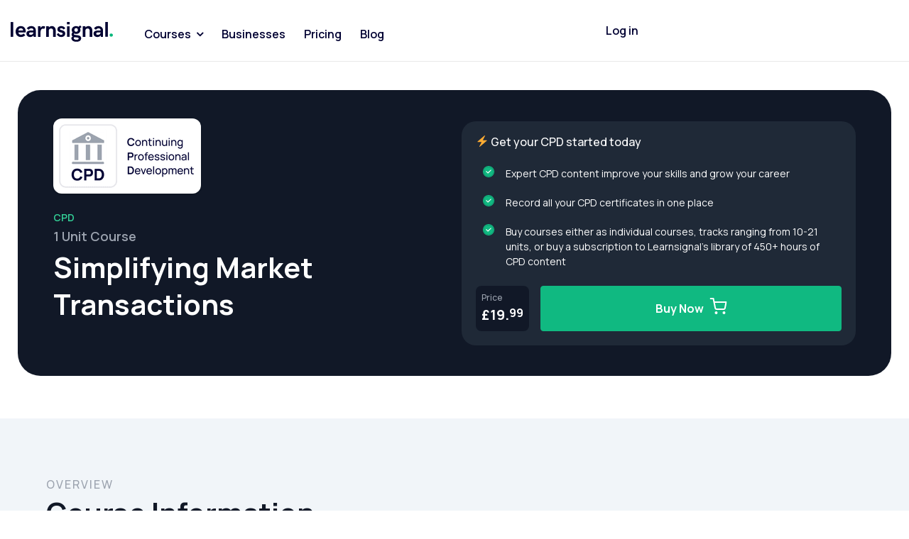

--- FILE ---
content_type: text/html; charset=UTF-8
request_url: https://www.learnsignal.com/cpd/financial-management/simplifying-market-transactions/
body_size: 55669
content:
<!doctype html> <html lang="en-US"> <head><script>if(navigator.userAgent.match(/MSIE|Internet Explorer/i)||navigator.userAgent.match(/Trident\/7\..*?rv:11/i)){let e=document.location.href;if(!e.match(/[?&]nonitro/)){if(e.indexOf("?")==-1){if(e.indexOf("#")==-1){document.location.href=e+"?nonitro=1"}else{document.location.href=e.replace("#","?nonitro=1#")}}else{if(e.indexOf("#")==-1){document.location.href=e+"&nonitro=1"}else{document.location.href=e.replace("#","&nonitro=1#")}}}}</script><link rel="preconnect" href="https://cdn.jsdelivr.net" /><link rel="preconnect" href="https://js-na1.hs-scripts.com" /><link rel="preconnect" href="https://js.hs-scripts.com" /><link rel="preconnect" href="https://www.googletagmanager.com" /><link rel="preconnect" href="https://cdn-ilbjgpp.nitrocdn.com" /><meta charset="UTF-8" /><meta name="viewport" content="width=device-width, initial-scale=1" /><meta name='robots' content='index, follow, max-image-preview:large, max-snippet:-1, max-video-preview:-1' /><title>Simplifying Market Transactions | CPD | Learnsignal</title><meta name="description" content="Get training and insight on Simplifying Market Transactions with this course covering investor positions and simplifying transactions." /><meta property="og:locale" content="en_US" /><meta property="og:type" content="article" /><meta property="og:title" content="Simplifying Market Transactions" /><meta property="og:description" content="Get training and insight on Simplifying Market Transactions with this course covering investor positions and simplifying transactions." /><meta property="og:url" content="https://www.learnsignal.com/cpd/financial-management/simplifying-market-transactions/" /><meta property="og:site_name" content="Learnsignal" /><meta property="article:publisher" content="https://www.facebook.com/learnsignal" /><meta property="article:modified_time" content="2025-10-14T08:24:34+00:00" /><meta property="og:image" content="https://www.learnsignal.com/wp-content/uploads/2022/05/CPD-image.png" /><meta name="twitter:card" content="summary_large_image" /><meta name="twitter:site" content="@learnsignal" /><meta name="twitter:label1" content="Est. reading time" /><meta name="twitter:data1" content="2 minutes" /><meta name="generator" content="Site Kit by Google 1.168.0" /><meta name="msapplication-TileImage" content="https://i0.wp.com/learnsignal-2025.s3.eu-west-1.amazonaws.com/wp-content/uploads/2024/05/cropped-learnsignal_logo.jpg?fit=270%2C270&#038;ssl=1" /><meta name="generator" content="NitroPack" /><script>var NPSH,NitroScrollHelper;NPSH=NitroScrollHelper=function(){let e=null;const o=window.sessionStorage.getItem("nitroScrollPos");function t(){let e=JSON.parse(window.sessionStorage.getItem("nitroScrollPos"))||{};if(typeof e!=="object"){e={}}e[document.URL]=window.scrollY;window.sessionStorage.setItem("nitroScrollPos",JSON.stringify(e))}window.addEventListener("scroll",function(){if(e!==null){clearTimeout(e)}e=setTimeout(t,200)},{passive:true});let r={};r.getScrollPos=()=>{if(!o){return 0}const e=JSON.parse(o);return e[document.URL]||0};r.isScrolled=()=>{return r.getScrollPos()>document.documentElement.clientHeight*.5};return r}();</script><script>(function(){var a=false;var e=document.documentElement.classList;var i=navigator.userAgent.toLowerCase();var n=["android","iphone","ipad"];var r=n.length;var o;var d=null;for(var t=0;t<r;t++){o=n[t];if(i.indexOf(o)>-1)d=o;if(e.contains(o)){a=true;e.remove(o)}}if(a&&d){e.add(d);if(d=="iphone"||d=="ipad"){e.add("ios")}}})();</script><script type="text/worker" id="nitro-web-worker">var preloadRequests=0;var remainingCount={};var baseURI="";self.onmessage=function(e){switch(e.data.cmd){case"RESOURCE_PRELOAD":var o=e.data.requestId;remainingCount[o]=0;e.data.resources.forEach(function(e){preload(e,function(o){return function(){console.log(o+" DONE: "+e);if(--remainingCount[o]==0){self.postMessage({cmd:"RESOURCE_PRELOAD",requestId:o})}}}(o));remainingCount[o]++});break;case"SET_BASEURI":baseURI=e.data.uri;break}};async function preload(e,o){if(typeof URL!=="undefined"&&baseURI){try{var a=new URL(e,baseURI);e=a.href}catch(e){console.log("Worker error: "+e.message)}}console.log("Preloading "+e);try{var n=new Request(e,{mode:"no-cors",redirect:"follow"});await fetch(n);o()}catch(a){console.log(a);var r=new XMLHttpRequest;r.responseType="blob";r.onload=o;r.onerror=o;r.open("GET",e,true);r.send()}}</script><script id="nprl">(()=>{if(window.NPRL!=undefined)return;(function(e){var t=e.prototype;t.after||(t.after=function(){var e,t=arguments,n=t.length,r=0,i=this,o=i.parentNode,a=Node,c=String,u=document;if(o!==null){while(r<n){(e=t[r])instanceof a?(i=i.nextSibling)!==null?o.insertBefore(e,i):o.appendChild(e):o.appendChild(u.createTextNode(c(e)));++r}}})})(Element);var e,t;e=t=function(){var t=false;var r=window.URL||window.webkitURL;var i=true;var o=true;var a=2;var c=null;var u=null;var d=true;var s=window.nitroGtmExcludes!=undefined;var l=s?JSON.parse(atob(window.nitroGtmExcludes)).map(e=>new RegExp(e)):[];var f;var m;var v=null;var p=null;var g=null;var h={touch:["touchmove","touchend"],default:["mousemove","click","keydown","wheel"]};var E=true;var y=[];var w=false;var b=[];var S=0;var N=0;var L=false;var T=0;var R=null;var O=false;var A=false;var C=false;var P=[];var I=[];var M=[];var k=[];var x=false;var _={};var j=new Map;var B="noModule"in HTMLScriptElement.prototype;var q=requestAnimationFrame||mozRequestAnimationFrame||webkitRequestAnimationFrame||msRequestAnimationFrame;const D="gtm.js?id=";function H(e,t){if(!_[e]){_[e]=[]}_[e].push(t)}function U(e,t){if(_[e]){var n=0,r=_[e];for(var n=0;n<r.length;n++){r[n].call(this,t)}}}function Y(){(function(e,t){var r=null;var i=function(e){r(e)};var o=null;var a={};var c=null;var u=null;var d=0;e.addEventListener(t,function(r){if(["load","DOMContentLoaded"].indexOf(t)!=-1){if(u){Q(function(){e.triggerNitroEvent(t)})}c=true}else if(t=="readystatechange"){d++;n.ogReadyState=d==1?"interactive":"complete";if(u&&u>=d){n.documentReadyState=n.ogReadyState;Q(function(){e.triggerNitroEvent(t)})}}});e.addEventListener(t+"Nitro",function(e){if(["load","DOMContentLoaded"].indexOf(t)!=-1){if(!c){e.preventDefault();e.stopImmediatePropagation()}else{}u=true}else if(t=="readystatechange"){u=n.documentReadyState=="interactive"?1:2;if(d<u){e.preventDefault();e.stopImmediatePropagation()}}});switch(t){case"load":o="onload";break;case"readystatechange":o="onreadystatechange";break;case"pageshow":o="onpageshow";break;default:o=null;break}if(o){Object.defineProperty(e,o,{get:function(){return r},set:function(n){if(typeof n!=="function"){r=null;e.removeEventListener(t+"Nitro",i)}else{if(!r){e.addEventListener(t+"Nitro",i)}r=n}}})}Object.defineProperty(e,"addEventListener"+t,{value:function(r){if(r!=t||!n.startedScriptLoading||document.currentScript&&document.currentScript.hasAttribute("nitro-exclude")){}else{arguments[0]+="Nitro"}e.ogAddEventListener.apply(e,arguments);a[arguments[1]]=arguments[0]}});Object.defineProperty(e,"removeEventListener"+t,{value:function(t){var n=a[arguments[1]];arguments[0]=n;e.ogRemoveEventListener.apply(e,arguments)}});Object.defineProperty(e,"triggerNitroEvent"+t,{value:function(t,n){n=n||e;var r=new Event(t+"Nitro",{bubbles:true});r.isNitroPack=true;Object.defineProperty(r,"type",{get:function(){return t},set:function(){}});Object.defineProperty(r,"target",{get:function(){return n},set:function(){}});e.dispatchEvent(r)}});if(typeof e.triggerNitroEvent==="undefined"){(function(){var t=e.addEventListener;var n=e.removeEventListener;Object.defineProperty(e,"ogAddEventListener",{value:t});Object.defineProperty(e,"ogRemoveEventListener",{value:n});Object.defineProperty(e,"addEventListener",{value:function(n){var r="addEventListener"+n;if(typeof e[r]!=="undefined"){e[r].apply(e,arguments)}else{t.apply(e,arguments)}},writable:true});Object.defineProperty(e,"removeEventListener",{value:function(t){var r="removeEventListener"+t;if(typeof e[r]!=="undefined"){e[r].apply(e,arguments)}else{n.apply(e,arguments)}}});Object.defineProperty(e,"triggerNitroEvent",{value:function(t,n){var r="triggerNitroEvent"+t;if(typeof e[r]!=="undefined"){e[r].apply(e,arguments)}}})})()}}).apply(null,arguments)}Y(window,"load");Y(window,"pageshow");Y(window,"DOMContentLoaded");Y(document,"DOMContentLoaded");Y(document,"readystatechange");try{var F=new Worker(r.createObjectURL(new Blob([document.getElementById("nitro-web-worker").textContent],{type:"text/javascript"})))}catch(e){var F=new Worker("data:text/javascript;base64,"+btoa(document.getElementById("nitro-web-worker").textContent))}F.onmessage=function(e){if(e.data.cmd=="RESOURCE_PRELOAD"){U(e.data.requestId,e)}};if(typeof document.baseURI!=="undefined"){F.postMessage({cmd:"SET_BASEURI",uri:document.baseURI})}var G=function(e){if(--S==0){Q(K)}};var W=function(e){e.target.removeEventListener("load",W);e.target.removeEventListener("error",W);e.target.removeEventListener("nitroTimeout",W);if(e.type!="nitroTimeout"){clearTimeout(e.target.nitroTimeout)}if(--N==0&&S==0){Q(J)}};var X=function(e){var t=e.textContent;try{var n=r.createObjectURL(new Blob([t.replace(/^(?:<!--)?(.*?)(?:-->)?$/gm,"$1")],{type:"text/javascript"}))}catch(e){var n="data:text/javascript;base64,"+btoa(t.replace(/^(?:<!--)?(.*?)(?:-->)?$/gm,"$1"))}return n};var K=function(){n.documentReadyState="interactive";document.triggerNitroEvent("readystatechange");document.triggerNitroEvent("DOMContentLoaded");if(window.pageYOffset||window.pageXOffset){window.dispatchEvent(new Event("scroll"))}A=true;Q(function(){if(N==0){Q(J)}Q($)})};var J=function(){if(!A||O)return;O=true;R.disconnect();en();n.documentReadyState="complete";document.triggerNitroEvent("readystatechange");window.triggerNitroEvent("load",document);window.triggerNitroEvent("pageshow",document);if(window.pageYOffset||window.pageXOffset||location.hash){let e=typeof history.scrollRestoration!=="undefined"&&history.scrollRestoration=="auto";if(e&&typeof NPSH!=="undefined"&&NPSH.getScrollPos()>0&&window.pageYOffset>document.documentElement.clientHeight*.5){window.scrollTo(0,NPSH.getScrollPos())}else if(location.hash){try{let e=document.querySelector(location.hash);if(e){e.scrollIntoView()}}catch(e){}}}var e=null;if(a==1){e=eo}else{e=eu}Q(e)};var Q=function(e){setTimeout(e,0)};var V=function(e){if(e.type=="touchend"||e.type=="click"){g=e}};var $=function(){if(d&&g){setTimeout(function(e){return function(){var t=function(e,t,n){var r=new Event(e,{bubbles:true,cancelable:true});if(e=="click"){r.clientX=t;r.clientY=n}else{r.touches=[{clientX:t,clientY:n}]}return r};var n;if(e.type=="touchend"){var r=e.changedTouches[0];n=document.elementFromPoint(r.clientX,r.clientY);n.dispatchEvent(t("touchstart"),r.clientX,r.clientY);n.dispatchEvent(t("touchend"),r.clientX,r.clientY);n.dispatchEvent(t("click"),r.clientX,r.clientY)}else if(e.type=="click"){n=document.elementFromPoint(e.clientX,e.clientY);n.dispatchEvent(t("click"),e.clientX,e.clientY)}}}(g),150);g=null}};var z=function(e){if(e.tagName=="SCRIPT"&&!e.hasAttribute("data-nitro-for-id")&&!e.hasAttribute("nitro-document-write")||e.tagName=="IMG"&&(e.hasAttribute("src")||e.hasAttribute("srcset"))||e.tagName=="IFRAME"&&e.hasAttribute("src")||e.tagName=="LINK"&&e.hasAttribute("href")&&e.hasAttribute("rel")&&e.getAttribute("rel")=="stylesheet"){if(e.tagName==="IFRAME"&&e.src.indexOf("about:blank")>-1){return}var t="";switch(e.tagName){case"LINK":t=e.href;break;case"IMG":if(k.indexOf(e)>-1)return;t=e.srcset||e.src;break;default:t=e.src;break}var n=e.getAttribute("type");if(!t&&e.tagName!=="SCRIPT")return;if((e.tagName=="IMG"||e.tagName=="LINK")&&(t.indexOf("data:")===0||t.indexOf("blob:")===0))return;if(e.tagName=="SCRIPT"&&n&&n!=="text/javascript"&&n!=="application/javascript"){if(n!=="module"||!B)return}if(e.tagName==="SCRIPT"){if(k.indexOf(e)>-1)return;if(e.noModule&&B){return}let t=null;if(document.currentScript){if(document.currentScript.src&&document.currentScript.src.indexOf(D)>-1){t=document.currentScript}if(document.currentScript.hasAttribute("data-nitro-gtm-id")){e.setAttribute("data-nitro-gtm-id",document.currentScript.getAttribute("data-nitro-gtm-id"))}}else if(window.nitroCurrentScript){if(window.nitroCurrentScript.src&&window.nitroCurrentScript.src.indexOf(D)>-1){t=window.nitroCurrentScript}}if(t&&s){let n=false;for(const t of l){n=e.src?t.test(e.src):t.test(e.textContent);if(n){break}}if(!n){e.type="text/googletagmanagerscript";let n=t.hasAttribute("data-nitro-gtm-id")?t.getAttribute("data-nitro-gtm-id"):t.id;if(!j.has(n)){j.set(n,[])}let r=j.get(n);r.push(e);return}}if(!e.src){if(e.textContent.length>0){e.textContent+="\n;if(document.currentScript.nitroTimeout) {clearTimeout(document.currentScript.nitroTimeout);}; setTimeout(function() { this.dispatchEvent(new Event('load')); }.bind(document.currentScript), 0);"}else{return}}else{}k.push(e)}if(!e.hasOwnProperty("nitroTimeout")){N++;e.addEventListener("load",W,true);e.addEventListener("error",W,true);e.addEventListener("nitroTimeout",W,true);e.nitroTimeout=setTimeout(function(){console.log("Resource timed out",e);e.dispatchEvent(new Event("nitroTimeout"))},5e3)}}};var Z=function(e){if(e.hasOwnProperty("nitroTimeout")&&e.nitroTimeout){clearTimeout(e.nitroTimeout);e.nitroTimeout=null;e.dispatchEvent(new Event("nitroTimeout"))}};document.documentElement.addEventListener("load",function(e){if(e.target.tagName=="SCRIPT"||e.target.tagName=="IMG"){k.push(e.target)}},true);document.documentElement.addEventListener("error",function(e){if(e.target.tagName=="SCRIPT"||e.target.tagName=="IMG"){k.push(e.target)}},true);var ee=["appendChild","replaceChild","insertBefore","prepend","append","before","after","replaceWith","insertAdjacentElement"];var et=function(){if(s){window._nitro_setTimeout=window.setTimeout;window.setTimeout=function(e,t,...n){let r=document.currentScript||window.nitroCurrentScript;if(!r||r.src&&r.src.indexOf(D)==-1){return window._nitro_setTimeout.call(window,e,t,...n)}return window._nitro_setTimeout.call(window,function(e,t){return function(...n){window.nitroCurrentScript=e;t(...n)}}(r,e),t,...n)}}ee.forEach(function(e){HTMLElement.prototype["og"+e]=HTMLElement.prototype[e];HTMLElement.prototype[e]=function(...t){if(this.parentNode||this===document.documentElement){switch(e){case"replaceChild":case"insertBefore":t.pop();break;case"insertAdjacentElement":t.shift();break}t.forEach(function(e){if(!e)return;if(e.tagName=="SCRIPT"){z(e)}else{if(e.children&&e.children.length>0){e.querySelectorAll("script").forEach(z)}}})}return this["og"+e].apply(this,arguments)}})};var en=function(){if(s&&typeof window._nitro_setTimeout==="function"){window.setTimeout=window._nitro_setTimeout}ee.forEach(function(e){HTMLElement.prototype[e]=HTMLElement.prototype["og"+e]})};var er=async function(){if(o){ef(f);ef(V);if(v){clearTimeout(v);v=null}}if(T===1){L=true;return}else if(T===0){T=-1}n.startedScriptLoading=true;Object.defineProperty(document,"readyState",{get:function(){return n.documentReadyState},set:function(){}});var e=document.documentElement;var t={attributes:true,attributeFilter:["src"],childList:true,subtree:true};R=new MutationObserver(function(e,t){e.forEach(function(e){if(e.type=="childList"&&e.addedNodes.length>0){e.addedNodes.forEach(function(e){if(!document.documentElement.contains(e)){return}if(e.tagName=="IMG"||e.tagName=="IFRAME"||e.tagName=="LINK"){z(e)}})}if(e.type=="childList"&&e.removedNodes.length>0){e.removedNodes.forEach(function(e){if(e.tagName=="IFRAME"||e.tagName=="LINK"){Z(e)}})}if(e.type=="attributes"){var t=e.target;if(!document.documentElement.contains(t)){return}if(t.tagName=="IFRAME"||t.tagName=="LINK"||t.tagName=="IMG"||t.tagName=="SCRIPT"){z(t)}}})});R.observe(e,t);if(!s){et()}await Promise.all(P);var r=b.shift();var i=null;var a=false;while(r){var c;var u=JSON.parse(atob(r.meta));var d=u.delay;if(r.type=="inline"){var l=document.getElementById(r.id);if(l){l.remove()}else{r=b.shift();continue}c=X(l);if(c===false){r=b.shift();continue}}else{c=r.src}if(!a&&r.type!="inline"&&(typeof u.attributes.async!="undefined"||typeof u.attributes.defer!="undefined")){if(i===null){i=r}else if(i===r){a=true}if(!a){b.push(r);r=b.shift();continue}}var m=document.createElement("script");m.src=c;m.setAttribute("data-nitro-for-id",r.id);for(var p in u.attributes){try{if(u.attributes[p]===false){m.setAttribute(p,"")}else{m.setAttribute(p,u.attributes[p])}}catch(e){console.log("Error while setting script attribute",m,e)}}m.async=false;if(u.canonicalLink!=""&&Object.getOwnPropertyDescriptor(m,"src")?.configurable!==false){(e=>{Object.defineProperty(m,"src",{get:function(){return e.canonicalLink},set:function(){}})})(u)}if(d){setTimeout((function(e,t){var n=document.querySelector("[data-nitro-marker-id='"+t+"']");if(n){n.after(e)}else{document.head.appendChild(e)}}).bind(null,m,r.id),d)}else{m.addEventListener("load",G);m.addEventListener("error",G);if(!m.noModule||!B){S++}var g=document.querySelector("[data-nitro-marker-id='"+r.id+"']");if(g){Q(function(e,t){return function(){e.after(t)}}(g,m))}else{Q(function(e){return function(){document.head.appendChild(e)}}(m))}}r=b.shift()}};var ei=function(){var e=document.getElementById("nitro-deferred-styles");var t=document.createElement("div");t.innerHTML=e.textContent;return t};var eo=async function(e){isPreload=e&&e.type=="NitroPreload";if(!isPreload){T=-1;E=false;if(o){ef(f);ef(V);if(v){clearTimeout(v);v=null}}}if(w===false){var t=ei();let e=t.querySelectorAll('style,link[rel="stylesheet"]');w=e.length;if(w){let e=document.getElementById("nitro-deferred-styles-marker");e.replaceWith.apply(e,t.childNodes)}else if(isPreload){Q(ed)}else{es()}}else if(w===0&&!isPreload){es()}};var ea=function(){var e=ei();var t=e.childNodes;var n;var r=[];for(var i=0;i<t.length;i++){n=t[i];if(n.href){r.push(n.href)}}var o="css-preload";H(o,function(e){eo(new Event("NitroPreload"))});if(r.length){F.postMessage({cmd:"RESOURCE_PRELOAD",resources:r,requestId:o})}else{Q(function(){U(o)})}};var ec=function(){if(T===-1)return;T=1;var e=[];var t,n;for(var r=0;r<b.length;r++){t=b[r];if(t.type!="inline"){if(t.src){n=JSON.parse(atob(t.meta));if(n.delay)continue;if(n.attributes.type&&n.attributes.type=="module"&&!B)continue;e.push(t.src)}}}if(e.length){var i="js-preload";H(i,function(e){T=2;if(L){Q(er)}});F.postMessage({cmd:"RESOURCE_PRELOAD",resources:e,requestId:i})}};var eu=function(){while(I.length){style=I.shift();if(style.hasAttribute("nitropack-onload")){style.setAttribute("onload",style.getAttribute("nitropack-onload"));Q(function(e){return function(){e.dispatchEvent(new Event("load"))}}(style))}}while(M.length){style=M.shift();if(style.hasAttribute("nitropack-onerror")){style.setAttribute("onerror",style.getAttribute("nitropack-onerror"));Q(function(e){return function(){e.dispatchEvent(new Event("error"))}}(style))}}};var ed=function(){if(!x){if(i){Q(function(){var e=document.getElementById("nitro-critical-css");if(e){e.remove()}})}x=true;onStylesLoadEvent=new Event("NitroStylesLoaded");onStylesLoadEvent.isNitroPack=true;window.dispatchEvent(onStylesLoadEvent)}};var es=function(){if(a==2){Q(er)}else{eu()}};var el=function(e){m.forEach(function(t){document.addEventListener(t,e,true)})};var ef=function(e){m.forEach(function(t){document.removeEventListener(t,e,true)})};if(s){et()}return{setAutoRemoveCriticalCss:function(e){i=e},registerScript:function(e,t,n){b.push({type:"remote",src:e,id:t,meta:n})},registerInlineScript:function(e,t){b.push({type:"inline",id:e,meta:t})},registerStyle:function(e,t,n){y.push({href:e,rel:t,media:n})},onLoadStyle:function(e){I.push(e);if(w!==false&&--w==0){Q(ed);if(E){E=false}else{es()}}},onErrorStyle:function(e){M.push(e);if(w!==false&&--w==0){Q(ed);if(E){E=false}else{es()}}},loadJs:function(e,t){if(!e.src){var n=X(e);if(n!==false){e.src=n;e.textContent=""}}if(t){Q(function(e,t){return function(){e.after(t)}}(t,e))}else{Q(function(e){return function(){document.head.appendChild(e)}}(e))}},loadQueuedResources:async function(){window.dispatchEvent(new Event("NitroBootStart"));if(p){clearTimeout(p);p=null}window.removeEventListener("load",e.loadQueuedResources);f=a==1?er:eo;if(!o||g){Q(f)}else{if(navigator.userAgent.indexOf(" Edge/")==-1){ea();H("css-preload",ec)}el(f);if(u){if(c){v=setTimeout(f,c)}}else{}}},fontPreload:function(e){var t="critical-fonts";H(t,function(e){document.getElementById("nitro-critical-fonts").type="text/css"});F.postMessage({cmd:"RESOURCE_PRELOAD",resources:e,requestId:t})},boot:function(){if(t)return;t=true;C=typeof NPSH!=="undefined"&&NPSH.isScrolled();let n=document.prerendering;if(location.hash||C||n){o=false}m=h.default.concat(h.touch);p=setTimeout(e.loadQueuedResources,1500);el(V);if(C){e.loadQueuedResources()}else{window.addEventListener("load",e.loadQueuedResources)}},addPrerequisite:function(e){P.push(e)},getTagManagerNodes:function(e){if(!e)return j;return j.get(e)??[]}}}();var n,r;n=r=function(){var t=document.write;return{documentWrite:function(n,r){if(n&&n.hasAttribute("nitro-exclude")){return t.call(document,r)}var i=null;if(n.documentWriteContainer){i=n.documentWriteContainer}else{i=document.createElement("span");n.documentWriteContainer=i}var o=null;if(n){if(n.hasAttribute("data-nitro-for-id")){o=document.querySelector('template[data-nitro-marker-id="'+n.getAttribute("data-nitro-for-id")+'"]')}else{o=n}}i.innerHTML+=r;i.querySelectorAll("script").forEach(function(e){e.setAttribute("nitro-document-write","")});if(!i.parentNode){if(o){o.parentNode.insertBefore(i,o)}else{document.body.appendChild(i)}}var a=document.createElement("span");a.innerHTML=r;var c=a.querySelectorAll("script");if(c.length){c.forEach(function(t){var n=t.getAttributeNames();var r=document.createElement("script");n.forEach(function(e){r.setAttribute(e,t.getAttribute(e))});r.async=false;if(!t.src&&t.textContent){r.textContent=t.textContent}e.loadJs(r,o)})}},TrustLogo:function(e,t){var n=document.getElementById(e);var r=document.createElement("img");r.src=t;n.parentNode.insertBefore(r,n)},documentReadyState:"loading",ogReadyState:document.readyState,startedScriptLoading:false,loadScriptDelayed:function(e,t){setTimeout(function(){var t=document.createElement("script");t.src=e;document.head.appendChild(t)},t)}}}();document.write=function(e){n.documentWrite(document.currentScript,e)};document.writeln=function(e){n.documentWrite(document.currentScript,e+"\n")};window.NPRL=e;window.NitroResourceLoader=t;window.NPh=n;window.NitroPackHelper=r})();</script><template id="nitro-deferred-styles-marker"></template><style id="nitro-fonts">@font-face{font-family:"Inter";font-style:italic;font-weight:100 900;font-display:swap;src:url("https://fonts.gstatic.com/s/inter/v20/UcCm3FwrK3iLTcvnUwkT9mI1F55MKw.woff2") format("woff2");unicode-range:U+0460-052F,U+1C80-1C8A,U+20B4,U+2DE0-2DFF,U+A640-A69F,U+FE2E-FE2F}@font-face{font-family:"Inter";font-style:italic;font-weight:100 900;font-display:swap;src:url("https://fonts.gstatic.com/s/inter/v20/UcCm3FwrK3iLTcvnUwAT9mI1F55MKw.woff2") format("woff2");unicode-range:U+0301,U+0400-045F,U+0490-0491,U+04B0-04B1,U+2116}@font-face{font-family:"Inter";font-style:italic;font-weight:100 900;font-display:swap;src:url("https://fonts.gstatic.com/s/inter/v20/UcCm3FwrK3iLTcvnUwgT9mI1F55MKw.woff2") format("woff2");unicode-range:U+1F00-1FFF}@font-face{font-family:"Inter";font-style:italic;font-weight:100 900;font-display:swap;src:url("https://fonts.gstatic.com/s/inter/v20/UcCm3FwrK3iLTcvnUwcT9mI1F55MKw.woff2") format("woff2");unicode-range:U+0370-0377,U+037A-037F,U+0384-038A,U+038C,U+038E-03A1,U+03A3-03FF}@font-face{font-family:"Inter";font-style:italic;font-weight:100 900;font-display:swap;src:url("https://fonts.gstatic.com/s/inter/v20/UcCm3FwrK3iLTcvnUwsT9mI1F55MKw.woff2") format("woff2");unicode-range:U+0102-0103,U+0110-0111,U+0128-0129,U+0168-0169,U+01A0-01A1,U+01AF-01B0,U+0300-0301,U+0303-0304,U+0308-0309,U+0323,U+0329,U+1EA0-1EF9,U+20AB}@font-face{font-family:"Inter";font-style:italic;font-weight:100 900;font-display:swap;src:url("https://fonts.gstatic.com/s/inter/v20/UcCm3FwrK3iLTcvnUwoT9mI1F55MKw.woff2") format("woff2");unicode-range:U+0100-02BA,U+02BD-02C5,U+02C7-02CC,U+02CE-02D7,U+02DD-02FF,U+0304,U+0308,U+0329,U+1D00-1DBF,U+1E00-1E9F,U+1EF2-1EFF,U+2020,U+20A0-20AB,U+20AD-20C0,U+2113,U+2C60-2C7F,U+A720-A7FF}@font-face{font-family:"Inter";font-style:italic;font-weight:100 900;font-display:swap;src:url("https://fonts.gstatic.com/s/inter/v20/UcCm3FwrK3iLTcvnUwQT9mI1F54.woff2") format("woff2");unicode-range:U+0000-00FF,U+0131,U+0152-0153,U+02BB-02BC,U+02C6,U+02DA,U+02DC,U+0304,U+0308,U+0329,U+2000-206F,U+20AC,U+2122,U+2191,U+2193,U+2212,U+2215,U+FEFF,U+FFFD}@font-face{font-family:"Inter";font-style:normal;font-weight:100 900;font-display:swap;src:url("https://fonts.gstatic.com/s/inter/v20/UcCo3FwrK3iLTcvvYwYZ8UA3J58.woff2") format("woff2");unicode-range:U+0460-052F,U+1C80-1C8A,U+20B4,U+2DE0-2DFF,U+A640-A69F,U+FE2E-FE2F}@font-face{font-family:"Inter";font-style:normal;font-weight:100 900;font-display:swap;src:url("https://fonts.gstatic.com/s/inter/v20/UcCo3FwrK3iLTcvmYwYZ8UA3J58.woff2") format("woff2");unicode-range:U+0301,U+0400-045F,U+0490-0491,U+04B0-04B1,U+2116}@font-face{font-family:"Inter";font-style:normal;font-weight:100 900;font-display:swap;src:url("https://fonts.gstatic.com/s/inter/v20/UcCo3FwrK3iLTcvuYwYZ8UA3J58.woff2") format("woff2");unicode-range:U+1F00-1FFF}@font-face{font-family:"Inter";font-style:normal;font-weight:100 900;font-display:swap;src:url("https://fonts.gstatic.com/s/inter/v20/UcCo3FwrK3iLTcvhYwYZ8UA3J58.woff2") format("woff2");unicode-range:U+0370-0377,U+037A-037F,U+0384-038A,U+038C,U+038E-03A1,U+03A3-03FF}@font-face{font-family:"Inter";font-style:normal;font-weight:100 900;font-display:swap;src:url("https://fonts.gstatic.com/s/inter/v20/UcCo3FwrK3iLTcvtYwYZ8UA3J58.woff2") format("woff2");unicode-range:U+0102-0103,U+0110-0111,U+0128-0129,U+0168-0169,U+01A0-01A1,U+01AF-01B0,U+0300-0301,U+0303-0304,U+0308-0309,U+0323,U+0329,U+1EA0-1EF9,U+20AB}@font-face{font-family:"Inter";font-style:normal;font-weight:100 900;font-display:swap;src:url("https://fonts.gstatic.com/s/inter/v20/UcCo3FwrK3iLTcvsYwYZ8UA3J58.woff2") format("woff2");unicode-range:U+0100-02BA,U+02BD-02C5,U+02C7-02CC,U+02CE-02D7,U+02DD-02FF,U+0304,U+0308,U+0329,U+1D00-1DBF,U+1E00-1E9F,U+1EF2-1EFF,U+2020,U+20A0-20AB,U+20AD-20C0,U+2113,U+2C60-2C7F,U+A720-A7FF}@font-face{font-family:"Inter";font-style:normal;font-weight:100 900;font-display:swap;src:url("https://fonts.gstatic.com/s/inter/v20/UcCo3FwrK3iLTcviYwYZ8UA3.woff2") format("woff2");unicode-range:U+0000-00FF,U+0131,U+0152-0153,U+02BB-02BC,U+02C6,U+02DA,U+02DC,U+0304,U+0308,U+0329,U+2000-206F,U+20AC,U+2122,U+2191,U+2193,U+2212,U+2215,U+FEFF,U+FFFD}@font-face{font-family:"FontAwesome";src:url("https://cdn-ilbjgpp.nitrocdn.com/ktfIjlhhdRWclWtKvOZngqVjJMWrVbRH/assets/static/source/rev-6b595b6/cdnjs.cloudflare.com/ajax/libs/font-awesome/4.7.0/fonts/3e6eb37f30ca47e1f854d23f3eb21bc6.fontawesome-webfont.eot");src:url("https://cdn-ilbjgpp.nitrocdn.com/ktfIjlhhdRWclWtKvOZngqVjJMWrVbRH/assets/static/source/rev-6b595b6/cdnjs.cloudflare.com/ajax/libs/font-awesome/4.7.0/fonts/3e6eb37f30ca47e1f854d23f3eb21bc6.fontawesome-webfont.woff2") format("woff2");font-weight:normal;font-style:normal;font-display:swap}@font-face{font-family:WooCommerce;src:url("https://cdn-ilbjgpp.nitrocdn.com/ktfIjlhhdRWclWtKvOZngqVjJMWrVbRH/assets/static/source/rev-6b595b6/c0.wp.com/p/woocommerce/10.4.3/assets/fonts/WooCommerce.woff2") format("woff2");font-weight:400;font-style:normal;font-display:swap}@font-face{font-family:"Manrope";font-style:normal;font-weight:400;font-display:swap;src:url("https://fonts.gstatic.com/s/manrope/v20/xn7gYHE41ni1AdIRggqxSvfedN62Zw.woff2") format("woff2");unicode-range:U+0460-052F,U+1C80-1C8A,U+20B4,U+2DE0-2DFF,U+A640-A69F,U+FE2E-FE2F}@font-face{font-family:"Manrope";font-style:normal;font-weight:400;font-display:swap;src:url("https://fonts.gstatic.com/s/manrope/v20/xn7gYHE41ni1AdIRggOxSvfedN62Zw.woff2") format("woff2");unicode-range:U+0301,U+0400-045F,U+0490-0491,U+04B0-04B1,U+2116}@font-face{font-family:"Manrope";font-style:normal;font-weight:400;font-display:swap;src:url("https://fonts.gstatic.com/s/manrope/v20/xn7gYHE41ni1AdIRggSxSvfedN62Zw.woff2") format("woff2");unicode-range:U+0370-0377,U+037A-037F,U+0384-038A,U+038C,U+038E-03A1,U+03A3-03FF}@font-face{font-family:"Manrope";font-style:normal;font-weight:400;font-display:swap;src:url("https://fonts.gstatic.com/s/manrope/v20/xn7gYHE41ni1AdIRggixSvfedN62Zw.woff2") format("woff2");unicode-range:U+0102-0103,U+0110-0111,U+0128-0129,U+0168-0169,U+01A0-01A1,U+01AF-01B0,U+0300-0301,U+0303-0304,U+0308-0309,U+0323,U+0329,U+1EA0-1EF9,U+20AB}@font-face{font-family:"Manrope";font-style:normal;font-weight:400;font-display:swap;src:url("https://fonts.gstatic.com/s/manrope/v20/xn7gYHE41ni1AdIRggmxSvfedN62Zw.woff2") format("woff2");unicode-range:U+0100-02BA,U+02BD-02C5,U+02C7-02CC,U+02CE-02D7,U+02DD-02FF,U+0304,U+0308,U+0329,U+1D00-1DBF,U+1E00-1E9F,U+1EF2-1EFF,U+2020,U+20A0-20AB,U+20AD-20C0,U+2113,U+2C60-2C7F,U+A720-A7FF}@font-face{font-family:"Manrope";font-style:normal;font-weight:400;font-display:swap;src:url("https://fonts.gstatic.com/s/manrope/v20/xn7gYHE41ni1AdIRggexSvfedN4.woff2") format("woff2");unicode-range:U+0000-00FF,U+0131,U+0152-0153,U+02BB-02BC,U+02C6,U+02DA,U+02DC,U+0304,U+0308,U+0329,U+2000-206F,U+20AC,U+2122,U+2191,U+2193,U+2212,U+2215,U+FEFF,U+FFFD}@font-face{font-family:"Manrope";font-style:normal;font-weight:500;font-display:swap;src:url("https://fonts.gstatic.com/s/manrope/v20/xn7gYHE41ni1AdIRggqxSvfedN62Zw.woff2") format("woff2");unicode-range:U+0460-052F,U+1C80-1C8A,U+20B4,U+2DE0-2DFF,U+A640-A69F,U+FE2E-FE2F}@font-face{font-family:"Manrope";font-style:normal;font-weight:500;font-display:swap;src:url("https://fonts.gstatic.com/s/manrope/v20/xn7gYHE41ni1AdIRggOxSvfedN62Zw.woff2") format("woff2");unicode-range:U+0301,U+0400-045F,U+0490-0491,U+04B0-04B1,U+2116}@font-face{font-family:"Manrope";font-style:normal;font-weight:500;font-display:swap;src:url("https://fonts.gstatic.com/s/manrope/v20/xn7gYHE41ni1AdIRggSxSvfedN62Zw.woff2") format("woff2");unicode-range:U+0370-0377,U+037A-037F,U+0384-038A,U+038C,U+038E-03A1,U+03A3-03FF}@font-face{font-family:"Manrope";font-style:normal;font-weight:500;font-display:swap;src:url("https://fonts.gstatic.com/s/manrope/v20/xn7gYHE41ni1AdIRggixSvfedN62Zw.woff2") format("woff2");unicode-range:U+0102-0103,U+0110-0111,U+0128-0129,U+0168-0169,U+01A0-01A1,U+01AF-01B0,U+0300-0301,U+0303-0304,U+0308-0309,U+0323,U+0329,U+1EA0-1EF9,U+20AB}@font-face{font-family:"Manrope";font-style:normal;font-weight:500;font-display:swap;src:url("https://fonts.gstatic.com/s/manrope/v20/xn7gYHE41ni1AdIRggmxSvfedN62Zw.woff2") format("woff2");unicode-range:U+0100-02BA,U+02BD-02C5,U+02C7-02CC,U+02CE-02D7,U+02DD-02FF,U+0304,U+0308,U+0329,U+1D00-1DBF,U+1E00-1E9F,U+1EF2-1EFF,U+2020,U+20A0-20AB,U+20AD-20C0,U+2113,U+2C60-2C7F,U+A720-A7FF}@font-face{font-family:"Manrope";font-style:normal;font-weight:500;font-display:swap;src:url("https://fonts.gstatic.com/s/manrope/v20/xn7gYHE41ni1AdIRggexSvfedN4.woff2") format("woff2");unicode-range:U+0000-00FF,U+0131,U+0152-0153,U+02BB-02BC,U+02C6,U+02DA,U+02DC,U+0304,U+0308,U+0329,U+2000-206F,U+20AC,U+2122,U+2191,U+2193,U+2212,U+2215,U+FEFF,U+FFFD}@font-face{font-family:"Manrope";font-style:normal;font-weight:600;font-display:swap;src:url("https://fonts.gstatic.com/s/manrope/v20/xn7gYHE41ni1AdIRggqxSvfedN62Zw.woff2") format("woff2");unicode-range:U+0460-052F,U+1C80-1C8A,U+20B4,U+2DE0-2DFF,U+A640-A69F,U+FE2E-FE2F}@font-face{font-family:"Manrope";font-style:normal;font-weight:600;font-display:swap;src:url("https://fonts.gstatic.com/s/manrope/v20/xn7gYHE41ni1AdIRggOxSvfedN62Zw.woff2") format("woff2");unicode-range:U+0301,U+0400-045F,U+0490-0491,U+04B0-04B1,U+2116}@font-face{font-family:"Manrope";font-style:normal;font-weight:600;font-display:swap;src:url("https://fonts.gstatic.com/s/manrope/v20/xn7gYHE41ni1AdIRggSxSvfedN62Zw.woff2") format("woff2");unicode-range:U+0370-0377,U+037A-037F,U+0384-038A,U+038C,U+038E-03A1,U+03A3-03FF}@font-face{font-family:"Manrope";font-style:normal;font-weight:600;font-display:swap;src:url("https://fonts.gstatic.com/s/manrope/v20/xn7gYHE41ni1AdIRggixSvfedN62Zw.woff2") format("woff2");unicode-range:U+0102-0103,U+0110-0111,U+0128-0129,U+0168-0169,U+01A0-01A1,U+01AF-01B0,U+0300-0301,U+0303-0304,U+0308-0309,U+0323,U+0329,U+1EA0-1EF9,U+20AB}@font-face{font-family:"Manrope";font-style:normal;font-weight:600;font-display:swap;src:url("https://fonts.gstatic.com/s/manrope/v20/xn7gYHE41ni1AdIRggmxSvfedN62Zw.woff2") format("woff2");unicode-range:U+0100-02BA,U+02BD-02C5,U+02C7-02CC,U+02CE-02D7,U+02DD-02FF,U+0304,U+0308,U+0329,U+1D00-1DBF,U+1E00-1E9F,U+1EF2-1EFF,U+2020,U+20A0-20AB,U+20AD-20C0,U+2113,U+2C60-2C7F,U+A720-A7FF}@font-face{font-family:"Manrope";font-style:normal;font-weight:600;font-display:swap;src:url("https://fonts.gstatic.com/s/manrope/v20/xn7gYHE41ni1AdIRggexSvfedN4.woff2") format("woff2");unicode-range:U+0000-00FF,U+0131,U+0152-0153,U+02BB-02BC,U+02C6,U+02DA,U+02DC,U+0304,U+0308,U+0329,U+2000-206F,U+20AC,U+2122,U+2191,U+2193,U+2212,U+2215,U+FEFF,U+FFFD}@font-face{font-family:"Manrope";font-style:normal;font-weight:700;font-display:swap;src:url("https://fonts.gstatic.com/s/manrope/v20/xn7gYHE41ni1AdIRggqxSvfedN62Zw.woff2") format("woff2");unicode-range:U+0460-052F,U+1C80-1C8A,U+20B4,U+2DE0-2DFF,U+A640-A69F,U+FE2E-FE2F}@font-face{font-family:"Manrope";font-style:normal;font-weight:700;font-display:swap;src:url("https://fonts.gstatic.com/s/manrope/v20/xn7gYHE41ni1AdIRggOxSvfedN62Zw.woff2") format("woff2");unicode-range:U+0301,U+0400-045F,U+0490-0491,U+04B0-04B1,U+2116}@font-face{font-family:"Manrope";font-style:normal;font-weight:700;font-display:swap;src:url("https://fonts.gstatic.com/s/manrope/v20/xn7gYHE41ni1AdIRggSxSvfedN62Zw.woff2") format("woff2");unicode-range:U+0370-0377,U+037A-037F,U+0384-038A,U+038C,U+038E-03A1,U+03A3-03FF}@font-face{font-family:"Manrope";font-style:normal;font-weight:700;font-display:swap;src:url("https://fonts.gstatic.com/s/manrope/v20/xn7gYHE41ni1AdIRggixSvfedN62Zw.woff2") format("woff2");unicode-range:U+0102-0103,U+0110-0111,U+0128-0129,U+0168-0169,U+01A0-01A1,U+01AF-01B0,U+0300-0301,U+0303-0304,U+0308-0309,U+0323,U+0329,U+1EA0-1EF9,U+20AB}@font-face{font-family:"Manrope";font-style:normal;font-weight:700;font-display:swap;src:url("https://fonts.gstatic.com/s/manrope/v20/xn7gYHE41ni1AdIRggmxSvfedN62Zw.woff2") format("woff2");unicode-range:U+0100-02BA,U+02BD-02C5,U+02C7-02CC,U+02CE-02D7,U+02DD-02FF,U+0304,U+0308,U+0329,U+1D00-1DBF,U+1E00-1E9F,U+1EF2-1EFF,U+2020,U+20A0-20AB,U+20AD-20C0,U+2113,U+2C60-2C7F,U+A720-A7FF}@font-face{font-family:"Manrope";font-style:normal;font-weight:700;font-display:swap;src:url("https://fonts.gstatic.com/s/manrope/v20/xn7gYHE41ni1AdIRggexSvfedN4.woff2") format("woff2");unicode-range:U+0000-00FF,U+0131,U+0152-0153,U+02BB-02BC,U+02C6,U+02DA,U+02DC,U+0304,U+0308,U+0329,U+2000-206F,U+20AC,U+2122,U+2191,U+2193,U+2212,U+2215,U+FEFF,U+FFFD}@font-face{font-family:"Source Serif Pro";font-style:normal;font-weight:400;font-display:swap;src:url("https://fonts.gstatic.com/s/sourceserifpro/v18/neIQzD-0qpwxpaWvjeD0X88SAOeauXk-oAGIyY0Wfw.woff2") format("woff2");unicode-range:U+0460-052F,U+1C80-1C8A,U+20B4,U+2DE0-2DFF,U+A640-A69F,U+FE2E-FE2F}@font-face{font-family:"Source Serif Pro";font-style:normal;font-weight:400;font-display:swap;src:url("https://fonts.gstatic.com/s/sourceserifpro/v18/neIQzD-0qpwxpaWvjeD0X88SAOeauXA-oAGIyY0Wfw.woff2") format("woff2");unicode-range:U+0301,U+0400-045F,U+0490-0491,U+04B0-04B1,U+2116}@font-face{font-family:"Source Serif Pro";font-style:normal;font-weight:400;font-display:swap;src:url("https://fonts.gstatic.com/s/sourceserifpro/v18/neIQzD-0qpwxpaWvjeD0X88SAOeauXc-oAGIyY0Wfw.woff2") format("woff2");unicode-range:U+0370-0377,U+037A-037F,U+0384-038A,U+038C,U+038E-03A1,U+03A3-03FF}@font-face{font-family:"Source Serif Pro";font-style:normal;font-weight:400;font-display:swap;src:url("https://fonts.gstatic.com/s/sourceserifpro/v18/neIQzD-0qpwxpaWvjeD0X88SAOeauXs-oAGIyY0Wfw.woff2") format("woff2");unicode-range:U+0102-0103,U+0110-0111,U+0128-0129,U+0168-0169,U+01A0-01A1,U+01AF-01B0,U+0300-0301,U+0303-0304,U+0308-0309,U+0323,U+0329,U+1EA0-1EF9,U+20AB}@font-face{font-family:"Source Serif Pro";font-style:normal;font-weight:400;font-display:swap;src:url("https://fonts.gstatic.com/s/sourceserifpro/v18/neIQzD-0qpwxpaWvjeD0X88SAOeauXo-oAGIyY0Wfw.woff2") format("woff2");unicode-range:U+0100-02BA,U+02BD-02C5,U+02C7-02CC,U+02CE-02D7,U+02DD-02FF,U+0304,U+0308,U+0329,U+1D00-1DBF,U+1E00-1E9F,U+1EF2-1EFF,U+2020,U+20A0-20AB,U+20AD-20C0,U+2113,U+2C60-2C7F,U+A720-A7FF}@font-face{font-family:"Source Serif Pro";font-style:normal;font-weight:400;font-display:swap;src:url("https://fonts.gstatic.com/s/sourceserifpro/v18/neIQzD-0qpwxpaWvjeD0X88SAOeauXQ-oAGIyY0.woff2") format("woff2");unicode-range:U+0000-00FF,U+0131,U+0152-0153,U+02BB-02BC,U+02C6,U+02DA,U+02DC,U+0304,U+0308,U+0329,U+2000-206F,U+20AC,U+2122,U+2191,U+2193,U+2212,U+2215,U+FEFF,U+FFFD}@font-face{font-family:"Source Serif Pro";font-style:normal;font-weight:600;font-display:swap;src:url("https://fonts.gstatic.com/s/sourceserifpro/v18/neIXzD-0qpwxpaWvjeD0X88SAOeasasatSGqxKcsdrOPbQ.woff2") format("woff2");unicode-range:U+0460-052F,U+1C80-1C8A,U+20B4,U+2DE0-2DFF,U+A640-A69F,U+FE2E-FE2F}@font-face{font-family:"Source Serif Pro";font-style:normal;font-weight:600;font-display:swap;src:url("https://fonts.gstatic.com/s/sourceserifpro/v18/neIXzD-0qpwxpaWvjeD0X88SAOeasasatSiqxKcsdrOPbQ.woff2") format("woff2");unicode-range:U+0301,U+0400-045F,U+0490-0491,U+04B0-04B1,U+2116}@font-face{font-family:"Source Serif Pro";font-style:normal;font-weight:600;font-display:swap;src:url("https://fonts.gstatic.com/s/sourceserifpro/v18/neIXzD-0qpwxpaWvjeD0X88SAOeasasatS-qxKcsdrOPbQ.woff2") format("woff2");unicode-range:U+0370-0377,U+037A-037F,U+0384-038A,U+038C,U+038E-03A1,U+03A3-03FF}@font-face{font-family:"Source Serif Pro";font-style:normal;font-weight:600;font-display:swap;src:url("https://fonts.gstatic.com/s/sourceserifpro/v18/neIXzD-0qpwxpaWvjeD0X88SAOeasasatSOqxKcsdrOPbQ.woff2") format("woff2");unicode-range:U+0102-0103,U+0110-0111,U+0128-0129,U+0168-0169,U+01A0-01A1,U+01AF-01B0,U+0300-0301,U+0303-0304,U+0308-0309,U+0323,U+0329,U+1EA0-1EF9,U+20AB}@font-face{font-family:"Source Serif Pro";font-style:normal;font-weight:600;font-display:swap;src:url("https://fonts.gstatic.com/s/sourceserifpro/v18/neIXzD-0qpwxpaWvjeD0X88SAOeasasatSKqxKcsdrOPbQ.woff2") format("woff2");unicode-range:U+0100-02BA,U+02BD-02C5,U+02C7-02CC,U+02CE-02D7,U+02DD-02FF,U+0304,U+0308,U+0329,U+1D00-1DBF,U+1E00-1E9F,U+1EF2-1EFF,U+2020,U+20A0-20AB,U+20AD-20C0,U+2113,U+2C60-2C7F,U+A720-A7FF}@font-face{font-family:"Source Serif Pro";font-style:normal;font-weight:600;font-display:swap;src:url("https://fonts.gstatic.com/s/sourceserifpro/v18/neIXzD-0qpwxpaWvjeD0X88SAOeasasatSyqxKcsdrM.woff2") format("woff2");unicode-range:U+0000-00FF,U+0131,U+0152-0153,U+02BB-02BC,U+02C6,U+02DA,U+02DC,U+0304,U+0308,U+0329,U+2000-206F,U+20AC,U+2122,U+2191,U+2193,U+2212,U+2215,U+FEFF,U+FFFD}@font-face{font-family:"Source Serif Pro";font-style:normal;font-weight:700;font-display:swap;src:url("https://fonts.gstatic.com/s/sourceserifpro/v18/neIXzD-0qpwxpaWvjeD0X88SAOeasc8btSGqxKcsdrOPbQ.woff2") format("woff2");unicode-range:U+0460-052F,U+1C80-1C8A,U+20B4,U+2DE0-2DFF,U+A640-A69F,U+FE2E-FE2F}@font-face{font-family:"Source Serif Pro";font-style:normal;font-weight:700;font-display:swap;src:url("https://fonts.gstatic.com/s/sourceserifpro/v18/neIXzD-0qpwxpaWvjeD0X88SAOeasc8btSiqxKcsdrOPbQ.woff2") format("woff2");unicode-range:U+0301,U+0400-045F,U+0490-0491,U+04B0-04B1,U+2116}@font-face{font-family:"Source Serif Pro";font-style:normal;font-weight:700;font-display:swap;src:url("https://fonts.gstatic.com/s/sourceserifpro/v18/neIXzD-0qpwxpaWvjeD0X88SAOeasc8btS-qxKcsdrOPbQ.woff2") format("woff2");unicode-range:U+0370-0377,U+037A-037F,U+0384-038A,U+038C,U+038E-03A1,U+03A3-03FF}@font-face{font-family:"Source Serif Pro";font-style:normal;font-weight:700;font-display:swap;src:url("https://fonts.gstatic.com/s/sourceserifpro/v18/neIXzD-0qpwxpaWvjeD0X88SAOeasc8btSOqxKcsdrOPbQ.woff2") format("woff2");unicode-range:U+0102-0103,U+0110-0111,U+0128-0129,U+0168-0169,U+01A0-01A1,U+01AF-01B0,U+0300-0301,U+0303-0304,U+0308-0309,U+0323,U+0329,U+1EA0-1EF9,U+20AB}@font-face{font-family:"Source Serif Pro";font-style:normal;font-weight:700;font-display:swap;src:url("https://fonts.gstatic.com/s/sourceserifpro/v18/neIXzD-0qpwxpaWvjeD0X88SAOeasc8btSKqxKcsdrOPbQ.woff2") format("woff2");unicode-range:U+0100-02BA,U+02BD-02C5,U+02C7-02CC,U+02CE-02D7,U+02DD-02FF,U+0304,U+0308,U+0329,U+1D00-1DBF,U+1E00-1E9F,U+1EF2-1EFF,U+2020,U+20A0-20AB,U+20AD-20C0,U+2113,U+2C60-2C7F,U+A720-A7FF}@font-face{font-family:"Source Serif Pro";font-style:normal;font-weight:700;font-display:swap;src:url("https://fonts.gstatic.com/s/sourceserifpro/v18/neIXzD-0qpwxpaWvjeD0X88SAOeasc8btSyqxKcsdrM.woff2") format("woff2");unicode-range:U+0000-00FF,U+0131,U+0152-0153,U+02BB-02BC,U+02C6,U+02DA,U+02DC,U+0304,U+0308,U+0329,U+2000-206F,U+20AC,U+2122,U+2191,U+2193,U+2212,U+2215,U+FEFF,U+FFFD}@font-face{font-family:"Roboto";font-style:italic;font-weight:400;font-stretch:100%;font-display:swap;src:url("https://fonts.gstatic.com/s/roboto/v50/KFO5CnqEu92Fr1Mu53ZEC9_Vu3r1gIhOszmkC3kaSTbQWt4N.woff2") format("woff2");unicode-range:U+0460-052F,U+1C80-1C8A,U+20B4,U+2DE0-2DFF,U+A640-A69F,U+FE2E-FE2F}@font-face{font-family:"Roboto";font-style:italic;font-weight:400;font-stretch:100%;font-display:swap;src:url("https://fonts.gstatic.com/s/roboto/v50/KFO5CnqEu92Fr1Mu53ZEC9_Vu3r1gIhOszmkAnkaSTbQWt4N.woff2") format("woff2");unicode-range:U+0301,U+0400-045F,U+0490-0491,U+04B0-04B1,U+2116}@font-face{font-family:"Roboto";font-style:italic;font-weight:400;font-stretch:100%;font-display:swap;src:url("https://fonts.gstatic.com/s/roboto/v50/KFO5CnqEu92Fr1Mu53ZEC9_Vu3r1gIhOszmkCnkaSTbQWt4N.woff2") format("woff2");unicode-range:U+1F00-1FFF}@font-face{font-family:"Roboto";font-style:italic;font-weight:400;font-stretch:100%;font-display:swap;src:url("https://fonts.gstatic.com/s/roboto/v50/KFO5CnqEu92Fr1Mu53ZEC9_Vu3r1gIhOszmkBXkaSTbQWt4N.woff2") format("woff2");unicode-range:U+0370-0377,U+037A-037F,U+0384-038A,U+038C,U+038E-03A1,U+03A3-03FF}@font-face{font-family:"Roboto";font-style:italic;font-weight:400;font-stretch:100%;font-display:swap;src:url("https://fonts.gstatic.com/s/roboto/v50/KFO5CnqEu92Fr1Mu53ZEC9_Vu3r1gIhOszmkenkaSTbQWt4N.woff2") format("woff2");unicode-range:U+0302-0303,U+0305,U+0307-0308,U+0310,U+0312,U+0315,U+031A,U+0326-0327,U+032C,U+032F-0330,U+0332-0333,U+0338,U+033A,U+0346,U+034D,U+0391-03A1,U+03A3-03A9,U+03B1-03C9,U+03D1,U+03D5-03D6,U+03F0-03F1,U+03F4-03F5,U+2016-2017,U+2034-2038,U+203C,U+2040,U+2043,U+2047,U+2050,U+2057,U+205F,U+2070-2071,U+2074-208E,U+2090-209C,U+20D0-20DC,U+20E1,U+20E5-20EF,U+2100-2112,U+2114-2115,U+2117-2121,U+2123-214F,U+2190,U+2192,U+2194-21AE,U+21B0-21E5,U+21F1-21F2,U+21F4-2211,U+2213-2214,U+2216-22FF,U+2308-230B,U+2310,U+2319,U+231C-2321,U+2336-237A,U+237C,U+2395,U+239B-23B7,U+23D0,U+23DC-23E1,U+2474-2475,U+25AF,U+25B3,U+25B7,U+25BD,U+25C1,U+25CA,U+25CC,U+25FB,U+266D-266F,U+27C0-27FF,U+2900-2AFF,U+2B0E-2B11,U+2B30-2B4C,U+2BFE,U+3030,U+FF5B,U+FF5D,U+1D400-1D7FF,U+1EE00-1EEFF}@font-face{font-family:"Roboto";font-style:italic;font-weight:400;font-stretch:100%;font-display:swap;src:url("https://fonts.gstatic.com/s/roboto/v50/KFO5CnqEu92Fr1Mu53ZEC9_Vu3r1gIhOszmkaHkaSTbQWt4N.woff2") format("woff2");unicode-range:U+0001-000C,U+000E-001F,U+007F-009F,U+20DD-20E0,U+20E2-20E4,U+2150-218F,U+2190,U+2192,U+2194-2199,U+21AF,U+21E6-21F0,U+21F3,U+2218-2219,U+2299,U+22C4-22C6,U+2300-243F,U+2440-244A,U+2460-24FF,U+25A0-27BF,U+2800-28FF,U+2921-2922,U+2981,U+29BF,U+29EB,U+2B00-2BFF,U+4DC0-4DFF,U+FFF9-FFFB,U+10140-1018E,U+10190-1019C,U+101A0,U+101D0-101FD,U+102E0-102FB,U+10E60-10E7E,U+1D2C0-1D2D3,U+1D2E0-1D37F,U+1F000-1F0FF,U+1F100-1F1AD,U+1F1E6-1F1FF,U+1F30D-1F30F,U+1F315,U+1F31C,U+1F31E,U+1F320-1F32C,U+1F336,U+1F378,U+1F37D,U+1F382,U+1F393-1F39F,U+1F3A7-1F3A8,U+1F3AC-1F3AF,U+1F3C2,U+1F3C4-1F3C6,U+1F3CA-1F3CE,U+1F3D4-1F3E0,U+1F3ED,U+1F3F1-1F3F3,U+1F3F5-1F3F7,U+1F408,U+1F415,U+1F41F,U+1F426,U+1F43F,U+1F441-1F442,U+1F444,U+1F446-1F449,U+1F44C-1F44E,U+1F453,U+1F46A,U+1F47D,U+1F4A3,U+1F4B0,U+1F4B3,U+1F4B9,U+1F4BB,U+1F4BF,U+1F4C8-1F4CB,U+1F4D6,U+1F4DA,U+1F4DF,U+1F4E3-1F4E6,U+1F4EA-1F4ED,U+1F4F7,U+1F4F9-1F4FB,U+1F4FD-1F4FE,U+1F503,U+1F507-1F50B,U+1F50D,U+1F512-1F513,U+1F53E-1F54A,U+1F54F-1F5FA,U+1F610,U+1F650-1F67F,U+1F687,U+1F68D,U+1F691,U+1F694,U+1F698,U+1F6AD,U+1F6B2,U+1F6B9-1F6BA,U+1F6BC,U+1F6C6-1F6CF,U+1F6D3-1F6D7,U+1F6E0-1F6EA,U+1F6F0-1F6F3,U+1F6F7-1F6FC,U+1F700-1F7FF,U+1F800-1F80B,U+1F810-1F847,U+1F850-1F859,U+1F860-1F887,U+1F890-1F8AD,U+1F8B0-1F8BB,U+1F8C0-1F8C1,U+1F900-1F90B,U+1F93B,U+1F946,U+1F984,U+1F996,U+1F9E9,U+1FA00-1FA6F,U+1FA70-1FA7C,U+1FA80-1FA89,U+1FA8F-1FAC6,U+1FACE-1FADC,U+1FADF-1FAE9,U+1FAF0-1FAF8,U+1FB00-1FBFF}@font-face{font-family:"Roboto";font-style:italic;font-weight:400;font-stretch:100%;font-display:swap;src:url("https://fonts.gstatic.com/s/roboto/v50/KFO5CnqEu92Fr1Mu53ZEC9_Vu3r1gIhOszmkCXkaSTbQWt4N.woff2") format("woff2");unicode-range:U+0102-0103,U+0110-0111,U+0128-0129,U+0168-0169,U+01A0-01A1,U+01AF-01B0,U+0300-0301,U+0303-0304,U+0308-0309,U+0323,U+0329,U+1EA0-1EF9,U+20AB}@font-face{font-family:"Roboto";font-style:italic;font-weight:400;font-stretch:100%;font-display:swap;src:url("https://fonts.gstatic.com/s/roboto/v50/KFO5CnqEu92Fr1Mu53ZEC9_Vu3r1gIhOszmkCHkaSTbQWt4N.woff2") format("woff2");unicode-range:U+0100-02BA,U+02BD-02C5,U+02C7-02CC,U+02CE-02D7,U+02DD-02FF,U+0304,U+0308,U+0329,U+1D00-1DBF,U+1E00-1E9F,U+1EF2-1EFF,U+2020,U+20A0-20AB,U+20AD-20C0,U+2113,U+2C60-2C7F,U+A720-A7FF}@font-face{font-family:"Roboto";font-style:italic;font-weight:400;font-stretch:100%;font-display:swap;src:url("https://fonts.gstatic.com/s/roboto/v50/KFO5CnqEu92Fr1Mu53ZEC9_Vu3r1gIhOszmkBnkaSTbQWg.woff2") format("woff2");unicode-range:U+0000-00FF,U+0131,U+0152-0153,U+02BB-02BC,U+02C6,U+02DA,U+02DC,U+0304,U+0308,U+0329,U+2000-206F,U+20AC,U+2122,U+2191,U+2193,U+2212,U+2215,U+FEFF,U+FFFD}@font-face{font-family:"Roboto";font-style:italic;font-weight:500;font-stretch:100%;font-display:swap;src:url("https://fonts.gstatic.com/s/roboto/v50/KFO5CnqEu92Fr1Mu53ZEC9_Vu3r1gIhOszmkC3kaSTbQWt4N.woff2") format("woff2");unicode-range:U+0460-052F,U+1C80-1C8A,U+20B4,U+2DE0-2DFF,U+A640-A69F,U+FE2E-FE2F}@font-face{font-family:"Roboto";font-style:italic;font-weight:500;font-stretch:100%;font-display:swap;src:url("https://fonts.gstatic.com/s/roboto/v50/KFO5CnqEu92Fr1Mu53ZEC9_Vu3r1gIhOszmkAnkaSTbQWt4N.woff2") format("woff2");unicode-range:U+0301,U+0400-045F,U+0490-0491,U+04B0-04B1,U+2116}@font-face{font-family:"Roboto";font-style:italic;font-weight:500;font-stretch:100%;font-display:swap;src:url("https://fonts.gstatic.com/s/roboto/v50/KFO5CnqEu92Fr1Mu53ZEC9_Vu3r1gIhOszmkCnkaSTbQWt4N.woff2") format("woff2");unicode-range:U+1F00-1FFF}@font-face{font-family:"Roboto";font-style:italic;font-weight:500;font-stretch:100%;font-display:swap;src:url("https://fonts.gstatic.com/s/roboto/v50/KFO5CnqEu92Fr1Mu53ZEC9_Vu3r1gIhOszmkBXkaSTbQWt4N.woff2") format("woff2");unicode-range:U+0370-0377,U+037A-037F,U+0384-038A,U+038C,U+038E-03A1,U+03A3-03FF}@font-face{font-family:"Roboto";font-style:italic;font-weight:500;font-stretch:100%;font-display:swap;src:url("https://fonts.gstatic.com/s/roboto/v50/KFO5CnqEu92Fr1Mu53ZEC9_Vu3r1gIhOszmkenkaSTbQWt4N.woff2") format("woff2");unicode-range:U+0302-0303,U+0305,U+0307-0308,U+0310,U+0312,U+0315,U+031A,U+0326-0327,U+032C,U+032F-0330,U+0332-0333,U+0338,U+033A,U+0346,U+034D,U+0391-03A1,U+03A3-03A9,U+03B1-03C9,U+03D1,U+03D5-03D6,U+03F0-03F1,U+03F4-03F5,U+2016-2017,U+2034-2038,U+203C,U+2040,U+2043,U+2047,U+2050,U+2057,U+205F,U+2070-2071,U+2074-208E,U+2090-209C,U+20D0-20DC,U+20E1,U+20E5-20EF,U+2100-2112,U+2114-2115,U+2117-2121,U+2123-214F,U+2190,U+2192,U+2194-21AE,U+21B0-21E5,U+21F1-21F2,U+21F4-2211,U+2213-2214,U+2216-22FF,U+2308-230B,U+2310,U+2319,U+231C-2321,U+2336-237A,U+237C,U+2395,U+239B-23B7,U+23D0,U+23DC-23E1,U+2474-2475,U+25AF,U+25B3,U+25B7,U+25BD,U+25C1,U+25CA,U+25CC,U+25FB,U+266D-266F,U+27C0-27FF,U+2900-2AFF,U+2B0E-2B11,U+2B30-2B4C,U+2BFE,U+3030,U+FF5B,U+FF5D,U+1D400-1D7FF,U+1EE00-1EEFF}@font-face{font-family:"Roboto";font-style:italic;font-weight:500;font-stretch:100%;font-display:swap;src:url("https://fonts.gstatic.com/s/roboto/v50/KFO5CnqEu92Fr1Mu53ZEC9_Vu3r1gIhOszmkaHkaSTbQWt4N.woff2") format("woff2");unicode-range:U+0001-000C,U+000E-001F,U+007F-009F,U+20DD-20E0,U+20E2-20E4,U+2150-218F,U+2190,U+2192,U+2194-2199,U+21AF,U+21E6-21F0,U+21F3,U+2218-2219,U+2299,U+22C4-22C6,U+2300-243F,U+2440-244A,U+2460-24FF,U+25A0-27BF,U+2800-28FF,U+2921-2922,U+2981,U+29BF,U+29EB,U+2B00-2BFF,U+4DC0-4DFF,U+FFF9-FFFB,U+10140-1018E,U+10190-1019C,U+101A0,U+101D0-101FD,U+102E0-102FB,U+10E60-10E7E,U+1D2C0-1D2D3,U+1D2E0-1D37F,U+1F000-1F0FF,U+1F100-1F1AD,U+1F1E6-1F1FF,U+1F30D-1F30F,U+1F315,U+1F31C,U+1F31E,U+1F320-1F32C,U+1F336,U+1F378,U+1F37D,U+1F382,U+1F393-1F39F,U+1F3A7-1F3A8,U+1F3AC-1F3AF,U+1F3C2,U+1F3C4-1F3C6,U+1F3CA-1F3CE,U+1F3D4-1F3E0,U+1F3ED,U+1F3F1-1F3F3,U+1F3F5-1F3F7,U+1F408,U+1F415,U+1F41F,U+1F426,U+1F43F,U+1F441-1F442,U+1F444,U+1F446-1F449,U+1F44C-1F44E,U+1F453,U+1F46A,U+1F47D,U+1F4A3,U+1F4B0,U+1F4B3,U+1F4B9,U+1F4BB,U+1F4BF,U+1F4C8-1F4CB,U+1F4D6,U+1F4DA,U+1F4DF,U+1F4E3-1F4E6,U+1F4EA-1F4ED,U+1F4F7,U+1F4F9-1F4FB,U+1F4FD-1F4FE,U+1F503,U+1F507-1F50B,U+1F50D,U+1F512-1F513,U+1F53E-1F54A,U+1F54F-1F5FA,U+1F610,U+1F650-1F67F,U+1F687,U+1F68D,U+1F691,U+1F694,U+1F698,U+1F6AD,U+1F6B2,U+1F6B9-1F6BA,U+1F6BC,U+1F6C6-1F6CF,U+1F6D3-1F6D7,U+1F6E0-1F6EA,U+1F6F0-1F6F3,U+1F6F7-1F6FC,U+1F700-1F7FF,U+1F800-1F80B,U+1F810-1F847,U+1F850-1F859,U+1F860-1F887,U+1F890-1F8AD,U+1F8B0-1F8BB,U+1F8C0-1F8C1,U+1F900-1F90B,U+1F93B,U+1F946,U+1F984,U+1F996,U+1F9E9,U+1FA00-1FA6F,U+1FA70-1FA7C,U+1FA80-1FA89,U+1FA8F-1FAC6,U+1FACE-1FADC,U+1FADF-1FAE9,U+1FAF0-1FAF8,U+1FB00-1FBFF}@font-face{font-family:"Roboto";font-style:italic;font-weight:500;font-stretch:100%;font-display:swap;src:url("https://fonts.gstatic.com/s/roboto/v50/KFO5CnqEu92Fr1Mu53ZEC9_Vu3r1gIhOszmkCXkaSTbQWt4N.woff2") format("woff2");unicode-range:U+0102-0103,U+0110-0111,U+0128-0129,U+0168-0169,U+01A0-01A1,U+01AF-01B0,U+0300-0301,U+0303-0304,U+0308-0309,U+0323,U+0329,U+1EA0-1EF9,U+20AB}@font-face{font-family:"Roboto";font-style:italic;font-weight:500;font-stretch:100%;font-display:swap;src:url("https://fonts.gstatic.com/s/roboto/v50/KFO5CnqEu92Fr1Mu53ZEC9_Vu3r1gIhOszmkCHkaSTbQWt4N.woff2") format("woff2");unicode-range:U+0100-02BA,U+02BD-02C5,U+02C7-02CC,U+02CE-02D7,U+02DD-02FF,U+0304,U+0308,U+0329,U+1D00-1DBF,U+1E00-1E9F,U+1EF2-1EFF,U+2020,U+20A0-20AB,U+20AD-20C0,U+2113,U+2C60-2C7F,U+A720-A7FF}@font-face{font-family:"Roboto";font-style:italic;font-weight:500;font-stretch:100%;font-display:swap;src:url("https://fonts.gstatic.com/s/roboto/v50/KFO5CnqEu92Fr1Mu53ZEC9_Vu3r1gIhOszmkBnkaSTbQWg.woff2") format("woff2");unicode-range:U+0000-00FF,U+0131,U+0152-0153,U+02BB-02BC,U+02C6,U+02DA,U+02DC,U+0304,U+0308,U+0329,U+2000-206F,U+20AC,U+2122,U+2191,U+2193,U+2212,U+2215,U+FEFF,U+FFFD}@font-face{font-family:"Roboto";font-style:normal;font-weight:400;font-stretch:100%;font-display:swap;src:url("https://fonts.gstatic.com/s/roboto/v50/KFO7CnqEu92Fr1ME7kSn66aGLdTylUAMa3GUBHMdazTgWw.woff2") format("woff2");unicode-range:U+0460-052F,U+1C80-1C8A,U+20B4,U+2DE0-2DFF,U+A640-A69F,U+FE2E-FE2F}@font-face{font-family:"Roboto";font-style:normal;font-weight:400;font-stretch:100%;font-display:swap;src:url("https://fonts.gstatic.com/s/roboto/v50/KFO7CnqEu92Fr1ME7kSn66aGLdTylUAMa3iUBHMdazTgWw.woff2") format("woff2");unicode-range:U+0301,U+0400-045F,U+0490-0491,U+04B0-04B1,U+2116}@font-face{font-family:"Roboto";font-style:normal;font-weight:400;font-stretch:100%;font-display:swap;src:url("https://fonts.gstatic.com/s/roboto/v50/KFO7CnqEu92Fr1ME7kSn66aGLdTylUAMa3CUBHMdazTgWw.woff2") format("woff2");unicode-range:U+1F00-1FFF}@font-face{font-family:"Roboto";font-style:normal;font-weight:400;font-stretch:100%;font-display:swap;src:url("https://fonts.gstatic.com/s/roboto/v50/KFO7CnqEu92Fr1ME7kSn66aGLdTylUAMa3-UBHMdazTgWw.woff2") format("woff2");unicode-range:U+0370-0377,U+037A-037F,U+0384-038A,U+038C,U+038E-03A1,U+03A3-03FF}@font-face{font-family:"Roboto";font-style:normal;font-weight:400;font-stretch:100%;font-display:swap;src:url("https://fonts.gstatic.com/s/roboto/v50/KFO7CnqEu92Fr1ME7kSn66aGLdTylUAMawCUBHMdazTgWw.woff2") format("woff2");unicode-range:U+0302-0303,U+0305,U+0307-0308,U+0310,U+0312,U+0315,U+031A,U+0326-0327,U+032C,U+032F-0330,U+0332-0333,U+0338,U+033A,U+0346,U+034D,U+0391-03A1,U+03A3-03A9,U+03B1-03C9,U+03D1,U+03D5-03D6,U+03F0-03F1,U+03F4-03F5,U+2016-2017,U+2034-2038,U+203C,U+2040,U+2043,U+2047,U+2050,U+2057,U+205F,U+2070-2071,U+2074-208E,U+2090-209C,U+20D0-20DC,U+20E1,U+20E5-20EF,U+2100-2112,U+2114-2115,U+2117-2121,U+2123-214F,U+2190,U+2192,U+2194-21AE,U+21B0-21E5,U+21F1-21F2,U+21F4-2211,U+2213-2214,U+2216-22FF,U+2308-230B,U+2310,U+2319,U+231C-2321,U+2336-237A,U+237C,U+2395,U+239B-23B7,U+23D0,U+23DC-23E1,U+2474-2475,U+25AF,U+25B3,U+25B7,U+25BD,U+25C1,U+25CA,U+25CC,U+25FB,U+266D-266F,U+27C0-27FF,U+2900-2AFF,U+2B0E-2B11,U+2B30-2B4C,U+2BFE,U+3030,U+FF5B,U+FF5D,U+1D400-1D7FF,U+1EE00-1EEFF}@font-face{font-family:"Roboto";font-style:normal;font-weight:400;font-stretch:100%;font-display:swap;src:url("https://fonts.gstatic.com/s/roboto/v50/KFO7CnqEu92Fr1ME7kSn66aGLdTylUAMaxKUBHMdazTgWw.woff2") format("woff2");unicode-range:U+0001-000C,U+000E-001F,U+007F-009F,U+20DD-20E0,U+20E2-20E4,U+2150-218F,U+2190,U+2192,U+2194-2199,U+21AF,U+21E6-21F0,U+21F3,U+2218-2219,U+2299,U+22C4-22C6,U+2300-243F,U+2440-244A,U+2460-24FF,U+25A0-27BF,U+2800-28FF,U+2921-2922,U+2981,U+29BF,U+29EB,U+2B00-2BFF,U+4DC0-4DFF,U+FFF9-FFFB,U+10140-1018E,U+10190-1019C,U+101A0,U+101D0-101FD,U+102E0-102FB,U+10E60-10E7E,U+1D2C0-1D2D3,U+1D2E0-1D37F,U+1F000-1F0FF,U+1F100-1F1AD,U+1F1E6-1F1FF,U+1F30D-1F30F,U+1F315,U+1F31C,U+1F31E,U+1F320-1F32C,U+1F336,U+1F378,U+1F37D,U+1F382,U+1F393-1F39F,U+1F3A7-1F3A8,U+1F3AC-1F3AF,U+1F3C2,U+1F3C4-1F3C6,U+1F3CA-1F3CE,U+1F3D4-1F3E0,U+1F3ED,U+1F3F1-1F3F3,U+1F3F5-1F3F7,U+1F408,U+1F415,U+1F41F,U+1F426,U+1F43F,U+1F441-1F442,U+1F444,U+1F446-1F449,U+1F44C-1F44E,U+1F453,U+1F46A,U+1F47D,U+1F4A3,U+1F4B0,U+1F4B3,U+1F4B9,U+1F4BB,U+1F4BF,U+1F4C8-1F4CB,U+1F4D6,U+1F4DA,U+1F4DF,U+1F4E3-1F4E6,U+1F4EA-1F4ED,U+1F4F7,U+1F4F9-1F4FB,U+1F4FD-1F4FE,U+1F503,U+1F507-1F50B,U+1F50D,U+1F512-1F513,U+1F53E-1F54A,U+1F54F-1F5FA,U+1F610,U+1F650-1F67F,U+1F687,U+1F68D,U+1F691,U+1F694,U+1F698,U+1F6AD,U+1F6B2,U+1F6B9-1F6BA,U+1F6BC,U+1F6C6-1F6CF,U+1F6D3-1F6D7,U+1F6E0-1F6EA,U+1F6F0-1F6F3,U+1F6F7-1F6FC,U+1F700-1F7FF,U+1F800-1F80B,U+1F810-1F847,U+1F850-1F859,U+1F860-1F887,U+1F890-1F8AD,U+1F8B0-1F8BB,U+1F8C0-1F8C1,U+1F900-1F90B,U+1F93B,U+1F946,U+1F984,U+1F996,U+1F9E9,U+1FA00-1FA6F,U+1FA70-1FA7C,U+1FA80-1FA89,U+1FA8F-1FAC6,U+1FACE-1FADC,U+1FADF-1FAE9,U+1FAF0-1FAF8,U+1FB00-1FBFF}@font-face{font-family:"Roboto";font-style:normal;font-weight:400;font-stretch:100%;font-display:swap;src:url("https://fonts.gstatic.com/s/roboto/v50/KFO7CnqEu92Fr1ME7kSn66aGLdTylUAMa3OUBHMdazTgWw.woff2") format("woff2");unicode-range:U+0102-0103,U+0110-0111,U+0128-0129,U+0168-0169,U+01A0-01A1,U+01AF-01B0,U+0300-0301,U+0303-0304,U+0308-0309,U+0323,U+0329,U+1EA0-1EF9,U+20AB}@font-face{font-family:"Roboto";font-style:normal;font-weight:400;font-stretch:100%;font-display:swap;src:url("https://fonts.gstatic.com/s/roboto/v50/KFO7CnqEu92Fr1ME7kSn66aGLdTylUAMa3KUBHMdazTgWw.woff2") format("woff2");unicode-range:U+0100-02BA,U+02BD-02C5,U+02C7-02CC,U+02CE-02D7,U+02DD-02FF,U+0304,U+0308,U+0329,U+1D00-1DBF,U+1E00-1E9F,U+1EF2-1EFF,U+2020,U+20A0-20AB,U+20AD-20C0,U+2113,U+2C60-2C7F,U+A720-A7FF}@font-face{font-family:"Roboto";font-style:normal;font-weight:400;font-stretch:100%;font-display:swap;src:url("https://fonts.gstatic.com/s/roboto/v50/KFO7CnqEu92Fr1ME7kSn66aGLdTylUAMa3yUBHMdazQ.woff2") format("woff2");unicode-range:U+0000-00FF,U+0131,U+0152-0153,U+02BB-02BC,U+02C6,U+02DA,U+02DC,U+0304,U+0308,U+0329,U+2000-206F,U+20AC,U+2122,U+2191,U+2193,U+2212,U+2215,U+FEFF,U+FFFD}@font-face{font-family:"Roboto";font-style:normal;font-weight:500;font-stretch:100%;font-display:swap;src:url("https://fonts.gstatic.com/s/roboto/v50/KFO7CnqEu92Fr1ME7kSn66aGLdTylUAMa3GUBHMdazTgWw.woff2") format("woff2");unicode-range:U+0460-052F,U+1C80-1C8A,U+20B4,U+2DE0-2DFF,U+A640-A69F,U+FE2E-FE2F}@font-face{font-family:"Roboto";font-style:normal;font-weight:500;font-stretch:100%;font-display:swap;src:url("https://fonts.gstatic.com/s/roboto/v50/KFO7CnqEu92Fr1ME7kSn66aGLdTylUAMa3iUBHMdazTgWw.woff2") format("woff2");unicode-range:U+0301,U+0400-045F,U+0490-0491,U+04B0-04B1,U+2116}@font-face{font-family:"Roboto";font-style:normal;font-weight:500;font-stretch:100%;font-display:swap;src:url("https://fonts.gstatic.com/s/roboto/v50/KFO7CnqEu92Fr1ME7kSn66aGLdTylUAMa3CUBHMdazTgWw.woff2") format("woff2");unicode-range:U+1F00-1FFF}@font-face{font-family:"Roboto";font-style:normal;font-weight:500;font-stretch:100%;font-display:swap;src:url("https://fonts.gstatic.com/s/roboto/v50/KFO7CnqEu92Fr1ME7kSn66aGLdTylUAMa3-UBHMdazTgWw.woff2") format("woff2");unicode-range:U+0370-0377,U+037A-037F,U+0384-038A,U+038C,U+038E-03A1,U+03A3-03FF}@font-face{font-family:"Roboto";font-style:normal;font-weight:500;font-stretch:100%;font-display:swap;src:url("https://fonts.gstatic.com/s/roboto/v50/KFO7CnqEu92Fr1ME7kSn66aGLdTylUAMawCUBHMdazTgWw.woff2") format("woff2");unicode-range:U+0302-0303,U+0305,U+0307-0308,U+0310,U+0312,U+0315,U+031A,U+0326-0327,U+032C,U+032F-0330,U+0332-0333,U+0338,U+033A,U+0346,U+034D,U+0391-03A1,U+03A3-03A9,U+03B1-03C9,U+03D1,U+03D5-03D6,U+03F0-03F1,U+03F4-03F5,U+2016-2017,U+2034-2038,U+203C,U+2040,U+2043,U+2047,U+2050,U+2057,U+205F,U+2070-2071,U+2074-208E,U+2090-209C,U+20D0-20DC,U+20E1,U+20E5-20EF,U+2100-2112,U+2114-2115,U+2117-2121,U+2123-214F,U+2190,U+2192,U+2194-21AE,U+21B0-21E5,U+21F1-21F2,U+21F4-2211,U+2213-2214,U+2216-22FF,U+2308-230B,U+2310,U+2319,U+231C-2321,U+2336-237A,U+237C,U+2395,U+239B-23B7,U+23D0,U+23DC-23E1,U+2474-2475,U+25AF,U+25B3,U+25B7,U+25BD,U+25C1,U+25CA,U+25CC,U+25FB,U+266D-266F,U+27C0-27FF,U+2900-2AFF,U+2B0E-2B11,U+2B30-2B4C,U+2BFE,U+3030,U+FF5B,U+FF5D,U+1D400-1D7FF,U+1EE00-1EEFF}@font-face{font-family:"Roboto";font-style:normal;font-weight:500;font-stretch:100%;font-display:swap;src:url("https://fonts.gstatic.com/s/roboto/v50/KFO7CnqEu92Fr1ME7kSn66aGLdTylUAMaxKUBHMdazTgWw.woff2") format("woff2");unicode-range:U+0001-000C,U+000E-001F,U+007F-009F,U+20DD-20E0,U+20E2-20E4,U+2150-218F,U+2190,U+2192,U+2194-2199,U+21AF,U+21E6-21F0,U+21F3,U+2218-2219,U+2299,U+22C4-22C6,U+2300-243F,U+2440-244A,U+2460-24FF,U+25A0-27BF,U+2800-28FF,U+2921-2922,U+2981,U+29BF,U+29EB,U+2B00-2BFF,U+4DC0-4DFF,U+FFF9-FFFB,U+10140-1018E,U+10190-1019C,U+101A0,U+101D0-101FD,U+102E0-102FB,U+10E60-10E7E,U+1D2C0-1D2D3,U+1D2E0-1D37F,U+1F000-1F0FF,U+1F100-1F1AD,U+1F1E6-1F1FF,U+1F30D-1F30F,U+1F315,U+1F31C,U+1F31E,U+1F320-1F32C,U+1F336,U+1F378,U+1F37D,U+1F382,U+1F393-1F39F,U+1F3A7-1F3A8,U+1F3AC-1F3AF,U+1F3C2,U+1F3C4-1F3C6,U+1F3CA-1F3CE,U+1F3D4-1F3E0,U+1F3ED,U+1F3F1-1F3F3,U+1F3F5-1F3F7,U+1F408,U+1F415,U+1F41F,U+1F426,U+1F43F,U+1F441-1F442,U+1F444,U+1F446-1F449,U+1F44C-1F44E,U+1F453,U+1F46A,U+1F47D,U+1F4A3,U+1F4B0,U+1F4B3,U+1F4B9,U+1F4BB,U+1F4BF,U+1F4C8-1F4CB,U+1F4D6,U+1F4DA,U+1F4DF,U+1F4E3-1F4E6,U+1F4EA-1F4ED,U+1F4F7,U+1F4F9-1F4FB,U+1F4FD-1F4FE,U+1F503,U+1F507-1F50B,U+1F50D,U+1F512-1F513,U+1F53E-1F54A,U+1F54F-1F5FA,U+1F610,U+1F650-1F67F,U+1F687,U+1F68D,U+1F691,U+1F694,U+1F698,U+1F6AD,U+1F6B2,U+1F6B9-1F6BA,U+1F6BC,U+1F6C6-1F6CF,U+1F6D3-1F6D7,U+1F6E0-1F6EA,U+1F6F0-1F6F3,U+1F6F7-1F6FC,U+1F700-1F7FF,U+1F800-1F80B,U+1F810-1F847,U+1F850-1F859,U+1F860-1F887,U+1F890-1F8AD,U+1F8B0-1F8BB,U+1F8C0-1F8C1,U+1F900-1F90B,U+1F93B,U+1F946,U+1F984,U+1F996,U+1F9E9,U+1FA00-1FA6F,U+1FA70-1FA7C,U+1FA80-1FA89,U+1FA8F-1FAC6,U+1FACE-1FADC,U+1FADF-1FAE9,U+1FAF0-1FAF8,U+1FB00-1FBFF}@font-face{font-family:"Roboto";font-style:normal;font-weight:500;font-stretch:100%;font-display:swap;src:url("https://fonts.gstatic.com/s/roboto/v50/KFO7CnqEu92Fr1ME7kSn66aGLdTylUAMa3OUBHMdazTgWw.woff2") format("woff2");unicode-range:U+0102-0103,U+0110-0111,U+0128-0129,U+0168-0169,U+01A0-01A1,U+01AF-01B0,U+0300-0301,U+0303-0304,U+0308-0309,U+0323,U+0329,U+1EA0-1EF9,U+20AB}@font-face{font-family:"Roboto";font-style:normal;font-weight:500;font-stretch:100%;font-display:swap;src:url("https://fonts.gstatic.com/s/roboto/v50/KFO7CnqEu92Fr1ME7kSn66aGLdTylUAMa3KUBHMdazTgWw.woff2") format("woff2");unicode-range:U+0100-02BA,U+02BD-02C5,U+02C7-02CC,U+02CE-02D7,U+02DD-02FF,U+0304,U+0308,U+0329,U+1D00-1DBF,U+1E00-1E9F,U+1EF2-1EFF,U+2020,U+20A0-20AB,U+20AD-20C0,U+2113,U+2C60-2C7F,U+A720-A7FF}@font-face{font-family:"Roboto";font-style:normal;font-weight:500;font-stretch:100%;font-display:swap;src:url("https://fonts.gstatic.com/s/roboto/v50/KFO7CnqEu92Fr1ME7kSn66aGLdTylUAMa3yUBHMdazQ.woff2") format("woff2");unicode-range:U+0000-00FF,U+0131,U+0152-0153,U+02BB-02BC,U+02C6,U+02DA,U+02DC,U+0304,U+0308,U+0329,U+2000-206F,U+20AC,U+2122,U+2191,U+2193,U+2212,U+2215,U+FEFF,U+FFFD}@font-face{font-family:"Roboto";font-style:normal;font-weight:700;font-stretch:100%;font-display:swap;src:url("https://fonts.gstatic.com/s/roboto/v50/KFO7CnqEu92Fr1ME7kSn66aGLdTylUAMa3GUBHMdazTgWw.woff2") format("woff2");unicode-range:U+0460-052F,U+1C80-1C8A,U+20B4,U+2DE0-2DFF,U+A640-A69F,U+FE2E-FE2F}@font-face{font-family:"Roboto";font-style:normal;font-weight:700;font-stretch:100%;font-display:swap;src:url("https://fonts.gstatic.com/s/roboto/v50/KFO7CnqEu92Fr1ME7kSn66aGLdTylUAMa3iUBHMdazTgWw.woff2") format("woff2");unicode-range:U+0301,U+0400-045F,U+0490-0491,U+04B0-04B1,U+2116}@font-face{font-family:"Roboto";font-style:normal;font-weight:700;font-stretch:100%;font-display:swap;src:url("https://fonts.gstatic.com/s/roboto/v50/KFO7CnqEu92Fr1ME7kSn66aGLdTylUAMa3CUBHMdazTgWw.woff2") format("woff2");unicode-range:U+1F00-1FFF}@font-face{font-family:"Roboto";font-style:normal;font-weight:700;font-stretch:100%;font-display:swap;src:url("https://fonts.gstatic.com/s/roboto/v50/KFO7CnqEu92Fr1ME7kSn66aGLdTylUAMa3-UBHMdazTgWw.woff2") format("woff2");unicode-range:U+0370-0377,U+037A-037F,U+0384-038A,U+038C,U+038E-03A1,U+03A3-03FF}@font-face{font-family:"Roboto";font-style:normal;font-weight:700;font-stretch:100%;font-display:swap;src:url("https://fonts.gstatic.com/s/roboto/v50/KFO7CnqEu92Fr1ME7kSn66aGLdTylUAMawCUBHMdazTgWw.woff2") format("woff2");unicode-range:U+0302-0303,U+0305,U+0307-0308,U+0310,U+0312,U+0315,U+031A,U+0326-0327,U+032C,U+032F-0330,U+0332-0333,U+0338,U+033A,U+0346,U+034D,U+0391-03A1,U+03A3-03A9,U+03B1-03C9,U+03D1,U+03D5-03D6,U+03F0-03F1,U+03F4-03F5,U+2016-2017,U+2034-2038,U+203C,U+2040,U+2043,U+2047,U+2050,U+2057,U+205F,U+2070-2071,U+2074-208E,U+2090-209C,U+20D0-20DC,U+20E1,U+20E5-20EF,U+2100-2112,U+2114-2115,U+2117-2121,U+2123-214F,U+2190,U+2192,U+2194-21AE,U+21B0-21E5,U+21F1-21F2,U+21F4-2211,U+2213-2214,U+2216-22FF,U+2308-230B,U+2310,U+2319,U+231C-2321,U+2336-237A,U+237C,U+2395,U+239B-23B7,U+23D0,U+23DC-23E1,U+2474-2475,U+25AF,U+25B3,U+25B7,U+25BD,U+25C1,U+25CA,U+25CC,U+25FB,U+266D-266F,U+27C0-27FF,U+2900-2AFF,U+2B0E-2B11,U+2B30-2B4C,U+2BFE,U+3030,U+FF5B,U+FF5D,U+1D400-1D7FF,U+1EE00-1EEFF}@font-face{font-family:"Roboto";font-style:normal;font-weight:700;font-stretch:100%;font-display:swap;src:url("https://fonts.gstatic.com/s/roboto/v50/KFO7CnqEu92Fr1ME7kSn66aGLdTylUAMaxKUBHMdazTgWw.woff2") format("woff2");unicode-range:U+0001-000C,U+000E-001F,U+007F-009F,U+20DD-20E0,U+20E2-20E4,U+2150-218F,U+2190,U+2192,U+2194-2199,U+21AF,U+21E6-21F0,U+21F3,U+2218-2219,U+2299,U+22C4-22C6,U+2300-243F,U+2440-244A,U+2460-24FF,U+25A0-27BF,U+2800-28FF,U+2921-2922,U+2981,U+29BF,U+29EB,U+2B00-2BFF,U+4DC0-4DFF,U+FFF9-FFFB,U+10140-1018E,U+10190-1019C,U+101A0,U+101D0-101FD,U+102E0-102FB,U+10E60-10E7E,U+1D2C0-1D2D3,U+1D2E0-1D37F,U+1F000-1F0FF,U+1F100-1F1AD,U+1F1E6-1F1FF,U+1F30D-1F30F,U+1F315,U+1F31C,U+1F31E,U+1F320-1F32C,U+1F336,U+1F378,U+1F37D,U+1F382,U+1F393-1F39F,U+1F3A7-1F3A8,U+1F3AC-1F3AF,U+1F3C2,U+1F3C4-1F3C6,U+1F3CA-1F3CE,U+1F3D4-1F3E0,U+1F3ED,U+1F3F1-1F3F3,U+1F3F5-1F3F7,U+1F408,U+1F415,U+1F41F,U+1F426,U+1F43F,U+1F441-1F442,U+1F444,U+1F446-1F449,U+1F44C-1F44E,U+1F453,U+1F46A,U+1F47D,U+1F4A3,U+1F4B0,U+1F4B3,U+1F4B9,U+1F4BB,U+1F4BF,U+1F4C8-1F4CB,U+1F4D6,U+1F4DA,U+1F4DF,U+1F4E3-1F4E6,U+1F4EA-1F4ED,U+1F4F7,U+1F4F9-1F4FB,U+1F4FD-1F4FE,U+1F503,U+1F507-1F50B,U+1F50D,U+1F512-1F513,U+1F53E-1F54A,U+1F54F-1F5FA,U+1F610,U+1F650-1F67F,U+1F687,U+1F68D,U+1F691,U+1F694,U+1F698,U+1F6AD,U+1F6B2,U+1F6B9-1F6BA,U+1F6BC,U+1F6C6-1F6CF,U+1F6D3-1F6D7,U+1F6E0-1F6EA,U+1F6F0-1F6F3,U+1F6F7-1F6FC,U+1F700-1F7FF,U+1F800-1F80B,U+1F810-1F847,U+1F850-1F859,U+1F860-1F887,U+1F890-1F8AD,U+1F8B0-1F8BB,U+1F8C0-1F8C1,U+1F900-1F90B,U+1F93B,U+1F946,U+1F984,U+1F996,U+1F9E9,U+1FA00-1FA6F,U+1FA70-1FA7C,U+1FA80-1FA89,U+1FA8F-1FAC6,U+1FACE-1FADC,U+1FADF-1FAE9,U+1FAF0-1FAF8,U+1FB00-1FBFF}@font-face{font-family:"Roboto";font-style:normal;font-weight:700;font-stretch:100%;font-display:swap;src:url("https://fonts.gstatic.com/s/roboto/v50/KFO7CnqEu92Fr1ME7kSn66aGLdTylUAMa3OUBHMdazTgWw.woff2") format("woff2");unicode-range:U+0102-0103,U+0110-0111,U+0128-0129,U+0168-0169,U+01A0-01A1,U+01AF-01B0,U+0300-0301,U+0303-0304,U+0308-0309,U+0323,U+0329,U+1EA0-1EF9,U+20AB}@font-face{font-family:"Roboto";font-style:normal;font-weight:700;font-stretch:100%;font-display:swap;src:url("https://fonts.gstatic.com/s/roboto/v50/KFO7CnqEu92Fr1ME7kSn66aGLdTylUAMa3KUBHMdazTgWw.woff2") format("woff2");unicode-range:U+0100-02BA,U+02BD-02C5,U+02C7-02CC,U+02CE-02D7,U+02DD-02FF,U+0304,U+0308,U+0329,U+1D00-1DBF,U+1E00-1E9F,U+1EF2-1EFF,U+2020,U+20A0-20AB,U+20AD-20C0,U+2113,U+2C60-2C7F,U+A720-A7FF}@font-face{font-family:"Roboto";font-style:normal;font-weight:700;font-stretch:100%;font-display:swap;src:url("https://fonts.gstatic.com/s/roboto/v50/KFO7CnqEu92Fr1ME7kSn66aGLdTylUAMa3yUBHMdazQ.woff2") format("woff2");unicode-range:U+0000-00FF,U+0131,U+0152-0153,U+02BB-02BC,U+02C6,U+02DA,U+02DC,U+0304,U+0308,U+0329,U+2000-206F,U+20AC,U+2122,U+2191,U+2193,U+2212,U+2215,U+FEFF,U+FFFD}@font-face{font-family:"Roboto";font-style:normal;font-weight:900;font-stretch:100%;font-display:swap;src:url("https://fonts.gstatic.com/s/roboto/v50/KFO7CnqEu92Fr1ME7kSn66aGLdTylUAMa3GUBHMdazTgWw.woff2") format("woff2");unicode-range:U+0460-052F,U+1C80-1C8A,U+20B4,U+2DE0-2DFF,U+A640-A69F,U+FE2E-FE2F}@font-face{font-family:"Roboto";font-style:normal;font-weight:900;font-stretch:100%;font-display:swap;src:url("https://fonts.gstatic.com/s/roboto/v50/KFO7CnqEu92Fr1ME7kSn66aGLdTylUAMa3iUBHMdazTgWw.woff2") format("woff2");unicode-range:U+0301,U+0400-045F,U+0490-0491,U+04B0-04B1,U+2116}@font-face{font-family:"Roboto";font-style:normal;font-weight:900;font-stretch:100%;font-display:swap;src:url("https://fonts.gstatic.com/s/roboto/v50/KFO7CnqEu92Fr1ME7kSn66aGLdTylUAMa3CUBHMdazTgWw.woff2") format("woff2");unicode-range:U+1F00-1FFF}@font-face{font-family:"Roboto";font-style:normal;font-weight:900;font-stretch:100%;font-display:swap;src:url("https://fonts.gstatic.com/s/roboto/v50/KFO7CnqEu92Fr1ME7kSn66aGLdTylUAMa3-UBHMdazTgWw.woff2") format("woff2");unicode-range:U+0370-0377,U+037A-037F,U+0384-038A,U+038C,U+038E-03A1,U+03A3-03FF}@font-face{font-family:"Roboto";font-style:normal;font-weight:900;font-stretch:100%;font-display:swap;src:url("https://fonts.gstatic.com/s/roboto/v50/KFO7CnqEu92Fr1ME7kSn66aGLdTylUAMawCUBHMdazTgWw.woff2") format("woff2");unicode-range:U+0302-0303,U+0305,U+0307-0308,U+0310,U+0312,U+0315,U+031A,U+0326-0327,U+032C,U+032F-0330,U+0332-0333,U+0338,U+033A,U+0346,U+034D,U+0391-03A1,U+03A3-03A9,U+03B1-03C9,U+03D1,U+03D5-03D6,U+03F0-03F1,U+03F4-03F5,U+2016-2017,U+2034-2038,U+203C,U+2040,U+2043,U+2047,U+2050,U+2057,U+205F,U+2070-2071,U+2074-208E,U+2090-209C,U+20D0-20DC,U+20E1,U+20E5-20EF,U+2100-2112,U+2114-2115,U+2117-2121,U+2123-214F,U+2190,U+2192,U+2194-21AE,U+21B0-21E5,U+21F1-21F2,U+21F4-2211,U+2213-2214,U+2216-22FF,U+2308-230B,U+2310,U+2319,U+231C-2321,U+2336-237A,U+237C,U+2395,U+239B-23B7,U+23D0,U+23DC-23E1,U+2474-2475,U+25AF,U+25B3,U+25B7,U+25BD,U+25C1,U+25CA,U+25CC,U+25FB,U+266D-266F,U+27C0-27FF,U+2900-2AFF,U+2B0E-2B11,U+2B30-2B4C,U+2BFE,U+3030,U+FF5B,U+FF5D,U+1D400-1D7FF,U+1EE00-1EEFF}@font-face{font-family:"Roboto";font-style:normal;font-weight:900;font-stretch:100%;font-display:swap;src:url("https://fonts.gstatic.com/s/roboto/v50/KFO7CnqEu92Fr1ME7kSn66aGLdTylUAMaxKUBHMdazTgWw.woff2") format("woff2");unicode-range:U+0001-000C,U+000E-001F,U+007F-009F,U+20DD-20E0,U+20E2-20E4,U+2150-218F,U+2190,U+2192,U+2194-2199,U+21AF,U+21E6-21F0,U+21F3,U+2218-2219,U+2299,U+22C4-22C6,U+2300-243F,U+2440-244A,U+2460-24FF,U+25A0-27BF,U+2800-28FF,U+2921-2922,U+2981,U+29BF,U+29EB,U+2B00-2BFF,U+4DC0-4DFF,U+FFF9-FFFB,U+10140-1018E,U+10190-1019C,U+101A0,U+101D0-101FD,U+102E0-102FB,U+10E60-10E7E,U+1D2C0-1D2D3,U+1D2E0-1D37F,U+1F000-1F0FF,U+1F100-1F1AD,U+1F1E6-1F1FF,U+1F30D-1F30F,U+1F315,U+1F31C,U+1F31E,U+1F320-1F32C,U+1F336,U+1F378,U+1F37D,U+1F382,U+1F393-1F39F,U+1F3A7-1F3A8,U+1F3AC-1F3AF,U+1F3C2,U+1F3C4-1F3C6,U+1F3CA-1F3CE,U+1F3D4-1F3E0,U+1F3ED,U+1F3F1-1F3F3,U+1F3F5-1F3F7,U+1F408,U+1F415,U+1F41F,U+1F426,U+1F43F,U+1F441-1F442,U+1F444,U+1F446-1F449,U+1F44C-1F44E,U+1F453,U+1F46A,U+1F47D,U+1F4A3,U+1F4B0,U+1F4B3,U+1F4B9,U+1F4BB,U+1F4BF,U+1F4C8-1F4CB,U+1F4D6,U+1F4DA,U+1F4DF,U+1F4E3-1F4E6,U+1F4EA-1F4ED,U+1F4F7,U+1F4F9-1F4FB,U+1F4FD-1F4FE,U+1F503,U+1F507-1F50B,U+1F50D,U+1F512-1F513,U+1F53E-1F54A,U+1F54F-1F5FA,U+1F610,U+1F650-1F67F,U+1F687,U+1F68D,U+1F691,U+1F694,U+1F698,U+1F6AD,U+1F6B2,U+1F6B9-1F6BA,U+1F6BC,U+1F6C6-1F6CF,U+1F6D3-1F6D7,U+1F6E0-1F6EA,U+1F6F0-1F6F3,U+1F6F7-1F6FC,U+1F700-1F7FF,U+1F800-1F80B,U+1F810-1F847,U+1F850-1F859,U+1F860-1F887,U+1F890-1F8AD,U+1F8B0-1F8BB,U+1F8C0-1F8C1,U+1F900-1F90B,U+1F93B,U+1F946,U+1F984,U+1F996,U+1F9E9,U+1FA00-1FA6F,U+1FA70-1FA7C,U+1FA80-1FA89,U+1FA8F-1FAC6,U+1FACE-1FADC,U+1FADF-1FAE9,U+1FAF0-1FAF8,U+1FB00-1FBFF}@font-face{font-family:"Roboto";font-style:normal;font-weight:900;font-stretch:100%;font-display:swap;src:url("https://fonts.gstatic.com/s/roboto/v50/KFO7CnqEu92Fr1ME7kSn66aGLdTylUAMa3OUBHMdazTgWw.woff2") format("woff2");unicode-range:U+0102-0103,U+0110-0111,U+0128-0129,U+0168-0169,U+01A0-01A1,U+01AF-01B0,U+0300-0301,U+0303-0304,U+0308-0309,U+0323,U+0329,U+1EA0-1EF9,U+20AB}@font-face{font-family:"Roboto";font-style:normal;font-weight:900;font-stretch:100%;font-display:swap;src:url("https://fonts.gstatic.com/s/roboto/v50/KFO7CnqEu92Fr1ME7kSn66aGLdTylUAMa3KUBHMdazTgWw.woff2") format("woff2");unicode-range:U+0100-02BA,U+02BD-02C5,U+02C7-02CC,U+02CE-02D7,U+02DD-02FF,U+0304,U+0308,U+0329,U+1D00-1DBF,U+1E00-1E9F,U+1EF2-1EFF,U+2020,U+20A0-20AB,U+20AD-20C0,U+2113,U+2C60-2C7F,U+A720-A7FF}@font-face{font-family:"Roboto";font-style:normal;font-weight:900;font-stretch:100%;font-display:swap;src:url("https://fonts.gstatic.com/s/roboto/v50/KFO7CnqEu92Fr1ME7kSn66aGLdTylUAMa3yUBHMdazQ.woff2") format("woff2");unicode-range:U+0000-00FF,U+0131,U+0152-0153,U+02BB-02BC,U+02C6,U+02DA,U+02DC,U+0304,U+0308,U+0329,U+2000-206F,U+20AC,U+2122,U+2191,U+2193,U+2212,U+2215,U+FEFF,U+FFFD}</style><style type="text/css" id="nitro-critical-css">:root{--swiper-theme-color:#007aff}:host{position:relative;display:block;margin-left:auto;margin-right:auto;z-index:1}:root{--swiper-navigation-size:44px}img.emoji{display:inline !important;border:none !important;box-shadow:none !important;height:1em !important;width:1em !important;margin:0 .07em !important;vertical-align:-.1em !important;background:none !important;padding:0 !important}ul{box-sizing:border-box}.entry-content{counter-reset:footnotes}:root{--wp-block-synced-color:#7a00df;--wp-block-synced-color--rgb:122,0,223;--wp-bound-block-color:var(--wp-block-synced-color);--wp-editor-canvas-background:#ddd;--wp-admin-theme-color:#007cba;--wp-admin-theme-color--rgb:0,124,186;--wp-admin-theme-color-darker-10:#006ba1;--wp-admin-theme-color-darker-10--rgb:0,107,160.5;--wp-admin-theme-color-darker-20:#005a87;--wp-admin-theme-color-darker-20--rgb:0,90,135;--wp-admin-border-width-focus:2px}:root{--wp--preset--font-size--normal:16px;--wp--preset--font-size--huge:42px}.screen-reader-text{border:0;clip-path:inset(50%);height:1px;margin:-1px;overflow:hidden;padding:0;position:absolute;width:1px;word-wrap:normal !important}:root{--wp--preset--aspect-ratio--square:1;--wp--preset--aspect-ratio--4-3:4/3;--wp--preset--aspect-ratio--3-4:3/4;--wp--preset--aspect-ratio--3-2:3/2;--wp--preset--aspect-ratio--2-3:2/3;--wp--preset--aspect-ratio--16-9:16/9;--wp--preset--aspect-ratio--9-16:9/16;--wp--preset--color--black:#000;--wp--preset--color--cyan-bluish-gray:#abb8c3;--wp--preset--color--white:#fff;--wp--preset--color--pale-pink:#f78da7;--wp--preset--color--vivid-red:#cf2e2e;--wp--preset--color--luminous-vivid-orange:#ff6900;--wp--preset--color--luminous-vivid-amber:#fcb900;--wp--preset--color--light-green-cyan:#7bdcb5;--wp--preset--color--vivid-green-cyan:#00d084;--wp--preset--color--pale-cyan-blue:#8ed1fc;--wp--preset--color--vivid-cyan-blue:#0693e3;--wp--preset--color--vivid-purple:#9b51e0;--wp--preset--color--dark-gray:#28303d;--wp--preset--color--gray:#39414d;--wp--preset--color--green:#d1e4dd;--wp--preset--color--blue:#d1dfe4;--wp--preset--color--purple:#d1d1e4;--wp--preset--color--red:#e4d1d1;--wp--preset--color--orange:#e4dad1;--wp--preset--color--yellow:#eeeadd;--wp--preset--gradient--vivid-cyan-blue-to-vivid-purple:linear-gradient(135deg,#0693e3 0%,#9b51e0 100%);--wp--preset--gradient--light-green-cyan-to-vivid-green-cyan:linear-gradient(135deg,#7adcb4 0%,#00d082 100%);--wp--preset--gradient--luminous-vivid-amber-to-luminous-vivid-orange:linear-gradient(135deg,#fcb900 0%,#ff6900 100%);--wp--preset--gradient--luminous-vivid-orange-to-vivid-red:linear-gradient(135deg,#ff6900 0%,#cf2e2e 100%);--wp--preset--gradient--very-light-gray-to-cyan-bluish-gray:linear-gradient(135deg,#eee 0%,#a9b8c3 100%);--wp--preset--gradient--cool-to-warm-spectrum:linear-gradient(135deg,#4aeadc 0%,#9778d1 20%,#cf2aba 40%,#ee2c82 60%,#fb6962 80%,#fef84c 100%);--wp--preset--gradient--blush-light-purple:linear-gradient(135deg,#ffceec 0%,#9896f0 100%);--wp--preset--gradient--blush-bordeaux:linear-gradient(135deg,#fecda5 0%,#fe2d2d 50%,#6b003e 100%);--wp--preset--gradient--luminous-dusk:linear-gradient(135deg,#ffcb70 0%,#c751c0 50%,#4158d0 100%);--wp--preset--gradient--pale-ocean:linear-gradient(135deg,#fff5cb 0%,#b6e3d4 50%,#33a7b5 100%);--wp--preset--gradient--electric-grass:linear-gradient(135deg,#caf880 0%,#71ce7e 100%);--wp--preset--gradient--midnight:linear-gradient(135deg,#020381 0%,#2874fc 100%);--wp--preset--gradient--purple-to-yellow:linear-gradient(160deg,#d1d1e4 0%,#eeeadd 100%);--wp--preset--gradient--yellow-to-purple:linear-gradient(160deg,#eeeadd 0%,#d1d1e4 100%);--wp--preset--gradient--green-to-yellow:linear-gradient(160deg,#d1e4dd 0%,#eeeadd 100%);--wp--preset--gradient--yellow-to-green:linear-gradient(160deg,#eeeadd 0%,#d1e4dd 100%);--wp--preset--gradient--red-to-yellow:linear-gradient(160deg,#e4d1d1 0%,#eeeadd 100%);--wp--preset--gradient--yellow-to-red:linear-gradient(160deg,#eeeadd 0%,#e4d1d1 100%);--wp--preset--gradient--purple-to-red:linear-gradient(160deg,#d1d1e4 0%,#e4d1d1 100%);--wp--preset--gradient--red-to-purple:linear-gradient(160deg,#e4d1d1 0%,#d1d1e4 100%);--wp--preset--font-size--small:18px;--wp--preset--font-size--medium:20px;--wp--preset--font-size--large:24px;--wp--preset--font-size--x-large:42px;--wp--preset--font-size--extra-small:16px;--wp--preset--font-size--normal:20px;--wp--preset--font-size--extra-large:40px;--wp--preset--font-size--huge:96px;--wp--preset--font-size--gigantic:144px;--wp--preset--spacing--20:.44rem;--wp--preset--spacing--30:.67rem;--wp--preset--spacing--40:1rem;--wp--preset--spacing--50:1.5rem;--wp--preset--spacing--60:2.25rem;--wp--preset--spacing--70:3.38rem;--wp--preset--spacing--80:5.06rem;--wp--preset--shadow--natural:6px 6px 9px rgba(0,0,0,.2);--wp--preset--shadow--deep:12px 12px 50px rgba(0,0,0,.4);--wp--preset--shadow--sharp:6px 6px 0px rgba(0,0,0,.2);--wp--preset--shadow--outlined:6px 6px 0px -3px #fff,6px 6px #000;--wp--preset--shadow--crisp:6px 6px 0px #000}:root{--woocommerce:#720eec;--wc-green:#7ad03a;--wc-red:#a00;--wc-orange:#ffba00;--wc-blue:#2ea2cc;--wc-primary:#720eec;--wc-primary-text:#fcfbfe;--wc-secondary:#e9e6ed;--wc-secondary-text:#515151;--wc-highlight:#958e09;--wc-highligh-text:white;--wc-content-bg:#fff;--wc-subtext:#767676;--wc-form-border-color:rgba(32,7,7,.8);--wc-form-border-radius:4px;--wc-form-border-width:1px}@media only screen and (max-width:768px){:root{--woocommerce:#720eec;--wc-green:#7ad03a;--wc-red:#a00;--wc-orange:#ffba00;--wc-blue:#2ea2cc;--wc-primary:#720eec;--wc-primary-text:#fcfbfe;--wc-secondary:#e9e6ed;--wc-secondary-text:#515151;--wc-highlight:#958e09;--wc-highligh-text:white;--wc-content-bg:#fff;--wc-subtext:#767676;--wc-form-border-color:rgba(32,7,7,.8);--wc-form-border-radius:4px;--wc-form-border-width:1px}}:root{--woocommerce:#720eec;--wc-green:#7ad03a;--wc-red:#a00;--wc-orange:#ffba00;--wc-blue:#2ea2cc;--wc-primary:#720eec;--wc-primary-text:#fcfbfe;--wc-secondary:#e9e6ed;--wc-secondary-text:#515151;--wc-highlight:#958e09;--wc-highligh-text:white;--wc-content-bg:#fff;--wc-subtext:#767676;--wc-form-border-color:rgba(32,7,7,.8);--wc-form-border-radius:4px;--wc-form-border-width:1px}.screen-reader-text{clip:rect(1px,1px,1px,1px);height:1px;overflow:hidden;position:absolute !important;width:1px;word-wrap:normal !important}:root{--global--font-primary:"Manrope",sans-serif;--global--font-secondary:"Manrope",sans-serif;--global--font-size-base:1.25rem;--global--font-size-xs:1rem;--global--font-size-sm:1.125rem;--global--font-size-md:1.25rem;--global--font-size-lg:1.5rem;--global--font-size-xl:2.25rem;--global--font-size-xxl:4rem;--global--font-size-xxxl:5rem;--global--font-size-page-title:var(--global--font-size-xxl);--global--letter-spacing:normal;--global--line-height-body:1.7;--global--line-height-heading:1.3;--global--line-height-page-title:1.1;--heading--font-family:var(--global--font-primary);--heading--font-size-h6:var(--global--font-size-xs);--heading--font-size-h5:var(--global--font-size-sm);--heading--font-size-h4:var(--global--font-size-lg);--heading--font-size-h3:calc(1.25 * var(--global--font-size-lg));--heading--font-size-h2:var(--global--font-size-xl);--heading--font-size-h1:var(--global--font-size-page-title);--heading--letter-spacing-h6:.05em;--heading--letter-spacing-h5:.05em;--heading--letter-spacing-h4:var(--global--letter-spacing);--heading--letter-spacing-h3:var(--global--letter-spacing);--heading--letter-spacing-h2:var(--global--letter-spacing);--heading--letter-spacing-h1:var(--global--letter-spacing);--heading--line-height-h6:var(--global--line-height-heading);--heading--line-height-h5:var(--global--line-height-heading);--heading--line-height-h4:var(--global--line-height-heading);--heading--line-height-h3:var(--global--line-height-heading);--heading--line-height-h2:var(--global--line-height-heading);--heading--line-height-h1:var(--global--line-height-page-title);--heading--font-weight:normal;--heading--font-weight-page-title:300;--heading--font-weight-strong:600;--latest-posts--title-font-family:var(--heading--font-family);--latest-posts--title-font-size:var(--heading--font-size-h3);--latest-posts--description-font-family:var(--global--font-secondary);--latest-posts--description-font-size:var(--global--font-size-sm);--list--font-family:var(--global--font-secondary);--definition-term--font-family:var(--global--font-primary);--global--color-black:#000;--global--color-dark-gray:#28303d;--global--color-gray:#39414d;--global--color-light-gray:#f0f0f0;--global--color-green:#d1e4dd;--global--color-blue:#d1dfe4;--global--color-purple:#d1d1e4;--global--color-red:#e4d1d1;--global--color-orange:#e4dad1;--global--color-yellow:#eeeadd;--global--color-white:#fff;--global--color-white-50:rgba(255,255,255,.5);--global--color-white-90:rgba(255,255,255,.9);--global--color-primary:var(--global--color-dark-gray);--global--color-secondary:var(--global--color-gray);--global--color-primary-hover:var(--global--color-primary);--global--color-background:var(--global--color-green);--global--color-border:var(--global--color-primary);--global--spacing-unit:20px;--global--spacing-measure:unset;--global--spacing-horizontal:25px;--global--spacing-vertical:40px;--global--elevation:1px 1px 3px 0 rgba(0,0,0,.2);--form--font-family:var(--global--font-secondary);--form--font-size:var(--global--font-size-sm);--form--line-height:var(--global--line-height-body);--form--color-text:var(--global--color-dark-gray);--form--color-ranged:var(--global--color-secondary);--form--label-weight:500;--form--border-color:var(--global--color-secondary);--form--border-width:3px;--form--border-radius:0;--form--spacing-unit:calc(.5 * var(--global--spacing-unit));--cover--height:calc(15 * var(--global--spacing-vertical));--cover--color-foreground:var(--global--color-white);--cover--color-background:var(--global--color-black);--button--color-text:var(--global--color-background);--button--color-text-hover:var(--global--color-secondary);--button--color-text-active:var(--global--color-secondary);--button--color-background:var(--global--color-secondary);--button--color-background-active:var(--global--color-background);--button--font-family:var(--global--font-primary);--button--font-size:var(--global--font-size-base);--button--font-weight:500;--button--line-height:1.5;--button--border-width:3px;--button--border-radius:0;--button--padding-vertical:15px;--button--padding-horizontal:calc(2 * var(--button--padding-vertical));--entry-header--color:var(--global--color-primary);--entry-header--color-link:currentColor;--entry-header--color-hover:var(--global--color-primary-hover);--entry-header--color-focus:var(--global--color-secondary);--entry-header--font-size:var(--heading--font-size-h2);--entry-content--font-family:var(--global--font-secondary);--entry-author-bio--font-family:var(--heading--font-family);--entry-author-bio--font-size:var(--heading--font-size-h4);--branding--color-text:var(--global--color-primary);--branding--color-link:var(--global--color-primary);--branding--color-link-hover:var(--global--color-secondary);--branding--title--font-family:var(--global--font-primary);--branding--title--font-size:var(--global--font-size-lg);--branding--title--font-size-mobile:var(--heading--font-size-h4);--branding--title--font-weight:normal;--branding--title--text-transform:uppercase;--branding--description--font-family:var(--global--font-secondary);--branding--description--font-size:var(--global--font-size-sm);--branding--description--font-family:var(--global--font-secondary);--branding--logo--max-width:300px;--branding--logo--max-height:100px;--branding--logo--max-width-mobile:96px;--branding--logo--max-height-mobile:96px;--primary-nav--font-family:var(--global--font-secondary);--primary-nav--font-family-mobile:var(--global--font-primary);--primary-nav--font-size:var(--global--font-size-md);--primary-nav--font-size-sub-menu:var(--global--font-size-xs);--primary-nav--font-size-mobile:var(--global--font-size-sm);--primary-nav--font-size-sub-menu-mobile:var(--global--font-size-sm);--primary-nav--font-size-button:var(--global--font-size-xs);--primary-nav--font-style:normal;--primary-nav--font-style-sub-menu-mobile:normal;--primary-nav--font-weight:normal;--primary-nav--font-weight-button:500;--primary-nav--color-link:var(--global--color-primary);--primary-nav--color-link-hover:var(--global--color-primary-hover);--primary-nav--color-text:var(--global--color-primary);--primary-nav--padding:calc(.66 * var(--global--spacing-unit));--primary-nav--border-color:var(--global--color-primary);--pagination--color-text:var(--global--color-primary);--pagination--color-link-hover:var(--global--color-primary-hover);--pagination--font-family:var(--global--font-secondary);--pagination--font-size:var(--global--font-size-lg);--pagination--font-weight:normal;--pagination--font-weight-strong:600;--footer--color-text:var(--global--color-primary);--footer--color-link:var(--global--color-primary);--footer--color-link-hover:var(--global--color-primary-hover);--footer--font-family:var(--global--font-primary);--footer--font-size:var(--global--font-size-sm);--pullquote--font-family:var(--global--font-primary);--pullquote--font-size:var(--heading--font-size-h3);--pullquote--font-style:normal;--pullquote--letter-spacing:var(--heading--letter-spacing-h4);--pullquote--line-height:var(--global--line-height-heading);--pullquote--border-width:3px;--pullquote--border-color:var(--global--color-primary);--pullquote--color-foreground:var(--global--color-primary);--pullquote--color-background:var(--global--color-background);--quote--font-family:var(--global--font-secondary);--quote--font-size:var(--global--font-size-md);--quote--font-size-large:var(--global--font-size-xl);--quote--font-style:normal;--quote--font-weight:700;--quote--font-weight-strong:bolder;--quote--font-style-large:normal;--quote--font-style-cite:normal;--quote--line-height:var(--global--line-height-body);--quote--line-height-large:1.35;--separator--border-color:var(--global--color-border);--separator--height:1px;--table--stripes-border-color:var(--global--color-light-gray);--table--stripes-background-color:var(--global--color-light-gray);--table--has-background-text-color:var(--global--color-dark-gray);--widget--line-height-list:1.9;--widget--line-height-title:1.4;--widget--font-weight-title:700;--widget--spacing-menu:calc(.66 * var(--global--spacing-unit));--global--admin-bar--height:0px}@media only screen and (min-width:652px){:root{--global--font-size-xl:2.5rem;--global--font-size-xxl:6rem;--global--font-size-xxxl:9rem;--heading--font-size-h3:2rem;--heading--font-size-h2:3rem}}html{line-height:1.15;-webkit-text-size-adjust:100%}body{margin:0}main{display:block}h1{font-size:2em;margin:.67em 0}a{background-color:transparent;text-decoration-thickness:1px}img{border-style:none}button{font-family:inherit;font-size:100%;line-height:1.15;margin:0}button{overflow:visible}button{text-transform:none}button,[type=button]{-webkit-appearance:button}button::-moz-focus-inner,[type=button]::-moz-focus-inner{border-style:none;padding:0}button:-moz-focusring,[type=button]:-moz-focusring{outline:1px dotted ButtonText}::-webkit-file-upload-button{-webkit-appearance:button;font:inherit}template{display:none}:root{--responsive--spacing-horizontal:calc(2 * var(--global--spacing-horizontal) * .6);--responsive--aligndefault-width:calc(100vw - var(--responsive--spacing-horizontal));--responsive--alignwide-width:calc(100vw - var(--responsive--spacing-horizontal));--responsive--alignfull-width:100%;--responsive--alignright-margin:var(--global--spacing-horizontal);--responsive--alignleft-margin:var(--global--spacing-horizontal)}@media only screen and (min-width:482px){:root{--responsive--aligndefault-width:min(calc(100vw - 4 * var(--global--spacing-horizontal)),610px);--responsive--alignwide-width:calc(100vw - 4 * var(--global--spacing-horizontal));--responsive--alignright-margin:calc(.5 * ( 100vw - var(--responsive--aligndefault-width) ));--responsive--alignleft-margin:calc(.5 * ( 100vw - var(--responsive--aligndefault-width) ))}}@media only screen and (min-width:822px){:root{--responsive--aligndefault-width:min(calc(100vw - 8 * var(--global--spacing-horizontal)),610px);--responsive--alignwide-width:min(calc(100vw - 8 * var(--global--spacing-horizontal)),1240px)}}.entry-content>*:not(.alignwide):not(.alignfull):not(.alignleft):not(.alignright):not(.wp-block-separator):not(.woocommerce){max-width:100%;margin-left:auto;margin-right:auto}.alignwide{max-width:var(--responsive--alignwide-width);margin-left:auto;margin-right:auto}.site-main{padding-top:var(--global--spacing-vertical);padding-bottom:var(--global--spacing-vertical);margin-left:auto;margin-right:auto}.site-main>*{margin-bottom:calc(3 * var(--global--spacing-vertical))}.site-main>*:first-child{margin-top:0}.site-main>*:last-child{margin-bottom:0}.entry-content{margin-top:var(--global--spacing-vertical);margin-right:auto;margin-bottom:var(--global--spacing-vertical);margin-left:auto}.entry-content>*{margin-top:calc(.666 * var(--global--spacing-vertical));margin-bottom:calc(.666 * var(--global--spacing-vertical))}@media only screen and (min-width:482px){.entry-content>*{margin-top:var(--global--spacing-vertical);margin-bottom:var(--global--spacing-vertical)}}.entry-content>*:first-child{margin-top:0}.entry-content>*:last-child{margin-bottom:0}.entry-content>*:last-child{margin-bottom:0}html,body,p,ul,li,h1,h2,h3,h6{padding:0;margin:0;-moz-osx-font-smoothing:grayscale;-webkit-font-smoothing:antialiased}html{box-sizing:border-box;font-family:var(--global--font-secondary);line-height:var(--global--line-height-body)}*,*::before,*::after{box-sizing:inherit}body{font-size:var(--global--font-size-base);font-weight:normal;color:var(--global--color-primary);text-align:left;background-color:var(--global--color-background)}.entry-content:before,.entry-content:after,.site-content:before,.site-content:after{content:"";display:table;table-layout:fixed}.entry-content:after,.site-content:after{clear:both}::-moz-placeholder{opacity:1}img{height:auto;max-width:100%;vertical-align:middle}.entry-content img{max-width:100%}a{color:var(--wp--style--color--link,var(--global--color-primary));text-underline-offset:3px;text-decoration-skip-ink:all}button{border:var(--button--border-width) solid transparent;border-radius:var(--button--border-radius);font-weight:var(--button--font-weight);font-family:var(--button--font-family);font-size:var(--button--font-size);line-height:var(--button--line-height);padding:var(--button--padding-vertical) var(--button--padding-horizontal);text-decoration:none}button:not(:hover):not(:active):not(.has-text-color){color:var(--global--color-background)}button:not(:hover):not(:active):not(.has-background){background-color:var(--global--color-primary)}h1,h2,h3,h6{clear:both;font-weight:var(--heading--font-weight)}h1{font-size:var(--heading--font-size-h1);letter-spacing:var(--heading--letter-spacing-h1);line-height:var(--heading--line-height-h1)}h2{font-size:var(--heading--font-size-h2);letter-spacing:var(--heading--letter-spacing-h2);line-height:var(--heading--line-height-h2)}h3{font-size:var(--heading--font-size-h3);letter-spacing:var(--heading--letter-spacing-h3);line-height:var(--heading--line-height-h3)}h6{font-size:var(--heading--font-size-h6);font-weight:var(--heading--font-weight-strong);letter-spacing:var(--heading--letter-spacing-h6);line-height:var(--heading--line-height-h6)}ul{font-family:var(--list--font-family);margin:0;padding-left:calc(2 * var(--global--spacing-horizontal))}ul{list-style-type:disc}p{line-height:var(--wp--typography--line-height,var(--global--line-height-body))}.alignwide{clear:both}.entry-content{font-family:var(--entry-content--font-family)}.entry-content p{word-wrap:break-word}.screen-reader-text{border:0;clip:rect(1px,1px,1px,1px);-webkit-clip-path:inset(50%);clip-path:inset(50%);height:1px;margin:-1px;overflow:hidden;padding:0;position:absolute !important;width:1px;word-wrap:normal !important;word-break:normal}header *,main *{max-width:var(--global--spacing-measure)}html,body,div,header,nav,article,main,section{max-width:none}:root{--bs-blue:#0d6efd;--bs-indigo:#6610f2;--bs-purple:#6f42c1;--bs-pink:#d63384;--bs-red:#dc3545;--bs-orange:#fd7e14;--bs-yellow:#ffc107;--bs-green:#198754;--bs-teal:#20c997;--bs-cyan:#0dcaf0;--bs-white:#fff;--bs-gray:#6c757d;--bs-gray-dark:#343a40;--bs-primary:#0d6efd;--bs-secondary:#6c757d;--bs-success:#198754;--bs-info:#0dcaf0;--bs-warning:#ffc107;--bs-danger:#dc3545;--bs-light:#f8f9fa;--bs-dark:#212529;--bs-font-sans-serif:system-ui,-apple-system,"Segoe UI",Roboto,"Helvetica Neue",Arial,"Noto Sans","Liberation Sans",sans-serif,"Apple Color Emoji","Segoe UI Emoji","Segoe UI Symbol","Noto Color Emoji";--bs-font-monospace:SFMono-Regular,Menlo,Monaco,Consolas,"Liberation Mono","Courier New",monospace;--bs-gradient:linear-gradient(180deg,rgba(255,255,255,.15),rgba(255,255,255,0))}*,::after,::before{box-sizing:border-box}@media (prefers-reduced-motion:no-preference){:root{scroll-behavior:smooth}}body{margin:0;font-family:var(--bs-font-sans-serif);font-size:1rem;font-weight:400;line-height:1.5;color:#212529;background-color:#fff;-webkit-text-size-adjust:100%}h1,h2,h3,h6{margin-top:0;margin-bottom:.5rem;font-weight:500;line-height:1.2}h1{font-size:calc(1.375rem + 1.5vw)}@media (min-width:1200px){h1{font-size:2.5rem}}h2{font-size:calc(1.325rem + .9vw)}@media (min-width:1200px){h2{font-size:2rem}}h3{font-size:calc(1.3rem + .6vw)}@media (min-width:1200px){h3{font-size:1.75rem}}h6{font-size:1rem}p{margin-top:0;margin-bottom:1rem}ul{padding-left:2rem}ul{margin-top:0;margin-bottom:1rem}a{color:#0d6efd;text-decoration:underline}img{vertical-align:middle}button{border-radius:0}button{margin:0;font-family:inherit;font-size:inherit;line-height:inherit}button{text-transform:none}[type=button],button{-webkit-appearance:button}::-moz-focus-inner{padding:0;border-style:none}::-webkit-datetime-edit-day-field,::-webkit-datetime-edit-fields-wrapper,::-webkit-datetime-edit-hour-field,::-webkit-datetime-edit-minute,::-webkit-datetime-edit-month-field,::-webkit-datetime-edit-text,::-webkit-datetime-edit-year-field{padding:0}::-webkit-inner-spin-button{height:auto}::-webkit-search-decoration{-webkit-appearance:none}::-webkit-color-swatch-wrapper{padding:0}::file-selector-button{font:inherit}::-webkit-file-upload-button{font:inherit;-webkit-appearance:button}.container{width:100%;padding-right:var(--bs-gutter-x,.75rem);padding-left:var(--bs-gutter-x,.75rem);margin-right:auto;margin-left:auto}@media (min-width:576px){.container{max-width:540px}}@media (min-width:768px){.container{max-width:720px}}@media (min-width:992px){.container{max-width:960px}}@media (min-width:1200px){.container{max-width:1140px}}@media (min-width:1400px){.container{max-width:1320px}}.row{--bs-gutter-x:1.5rem;--bs-gutter-y:0;display:flex;flex-wrap:wrap;margin-top:calc(var(--bs-gutter-y) * -1);margin-right:calc(var(--bs-gutter-x) * -.5);margin-left:calc(var(--bs-gutter-x) * -.5)}.row>*{flex-shrink:0;width:100%;max-width:100%;padding-right:calc(var(--bs-gutter-x) * .5);padding-left:calc(var(--bs-gutter-x) * .5);margin-top:var(--bs-gutter-y)}.col-12{flex:0 0 auto;width:100%}@media (min-width:768px){.col-md-4{flex:0 0 auto;width:33.33333333%}.col-md-6{flex:0 0 auto;width:50%}.col-md-12{flex:0 0 auto;width:100%}}.btn{display:inline-block;font-weight:400;line-height:1.5;color:#212529;text-align:center;text-decoration:none;vertical-align:middle;background-color:transparent;border:1px solid transparent;padding:.375rem .75rem;font-size:1rem;border-radius:.25rem}.btn-success{color:#fff;background-color:#198754;border-color:#198754}.collapse:not(.show){display:none}.dropdown{position:relative}.dropdown-toggle{white-space:nowrap}.dropdown-toggle::after{display:inline-block;margin-left:.255em;vertical-align:.255em;content:"";border-top:.3em solid;border-right:.3em solid transparent;border-bottom:0;border-left:.3em solid transparent}.dropdown-menu{position:absolute;z-index:1000;display:none;min-width:10rem;padding:.5rem 0;margin:0;font-size:1rem;color:#212529;text-align:left;list-style:none;background-color:#fff;background-clip:padding-box;border:1px solid rgba(0,0,0,.15);border-radius:.25rem}.dropdown-item{display:block;width:100%;padding:.25rem 1rem;clear:both;font-weight:400;color:#212529;text-align:inherit;text-decoration:none;white-space:nowrap;background-color:transparent;border:0}.nav-link{display:block;padding:.5rem 1rem;color:#0d6efd;text-decoration:none}.navbar{position:relative;display:flex;flex-wrap:wrap;align-items:center;justify-content:space-between;padding-top:.5rem;padding-bottom:.5rem}.navbar>.container{display:flex;flex-wrap:inherit;align-items:center;justify-content:space-between}.navbar-brand{padding-top:.3125rem;padding-bottom:.3125rem;margin-right:1rem;font-size:1.25rem;text-decoration:none;white-space:nowrap}.navbar-nav{display:flex;flex-direction:column;padding-left:0;margin-bottom:0;list-style:none}.navbar-nav .nav-link{padding-right:0;padding-left:0}.navbar-nav .dropdown-menu{position:static}.navbar-collapse{flex-basis:100%;flex-grow:1;align-items:center}.navbar-toggler{padding:.25rem .75rem;font-size:1.25rem;line-height:1;background-color:transparent;border:1px solid transparent;border-radius:.25rem}@media (min-width:992px){.navbar-expand-lg{flex-wrap:nowrap;justify-content:flex-start}.navbar-expand-lg .navbar-nav{flex-direction:row}.navbar-expand-lg .navbar-nav .dropdown-menu{position:absolute}.navbar-expand-lg .navbar-nav .nav-link{padding-right:.5rem;padding-left:.5rem}.navbar-expand-lg .navbar-collapse{display:flex !important;flex-basis:auto}.navbar-expand-lg .navbar-toggler{display:none}}.badge{display:inline-block;padding:.35em .65em;font-size:.75em;font-weight:700;line-height:1;color:#fff;text-align:center;white-space:nowrap;vertical-align:baseline;border-radius:.25rem}.d-inline-block{display:inline-block !important}.d-flex{display:flex !important}.d-inline-flex{display:inline-flex !important}.border-bottom{border-bottom:1px solid #dee2e6 !important}.w-100{width:100% !important}.justify-content-center{justify-content:center !important}.align-items-center{align-items:center !important}.m-0{margin:0 !important}.mt-3{margin-top:1rem !important}.mt-5{margin-top:3rem !important}.me-3{margin-right:1rem !important}.mb-0{margin-bottom:0 !important}.mb-1{margin-bottom:.25rem !important}.mb-2{margin-bottom:.5rem !important}.mb-3{margin-bottom:1rem !important}.mb-4{margin-bottom:1.5rem !important}.ms-2{margin-left:.5rem !important}.p-0{padding:0 !important}.p-2{padding:.5rem !important}.pt-2{padding-top:.5rem !important}.pb-2{padding-bottom:.5rem !important}.pb-3{padding-bottom:1rem !important}.fw-bold{font-weight:700 !important}.text-dark{color:#212529 !important}.text-white{color:#fff !important}.text-muted{color:#6c757d !important}.bg-warning{background-color:#ffc107 !important}.bg-white{background-color:#fff !important}@media (min-width:768px){.mt-md-0{margin-top:0 !important}.pt-md-0{padding-top:0 !important}}@media (min-width:992px){.pe-lg-0{padding-right:0 !important}}body{background-color:#f1f1f1;font-family:"Manrope",sans-serif;background-repeat:repeat-y;background-blend-mode:multiply;background-size:contain;color:#111827;line-height:var(--wp--typography--line-height,var(--global--line-height-body))}ul{font-family:inherit}.container{max-width:1160px !important}.fs-16{font-size:16px}.fs-12{font-size:12px;line-height:150%}.fs-18{font-size:18px;line-height:150%}.fs-14{font-size:14px}.fs-40{font-size:40px;line-height:130%}.fs-20{font-size:20px;line-height:150%}.fs-18{font-size:18px}.font-cool-gray-900{color:#111827}.font-cool-gray-400{color:#9ca3af}.font-white{color:#fff}.font-color-emerald-400{color:#34d399}.br-8{border-radius:8px}.br-12{border-radius:12px}.br-20{border-radius:20px}.br-32{border-radius:32px}.font-weight-500{font-weight:500}.font-weight-600{font-weight:600}.font-weight-700{font-weight:700}.font-weight-800{font-weight:800}.btn-success:not(:hover):not(:active):not(.has-text-color){color:#fff;background-color:#10b981;border-color:#10b981}.mb-2x{margin-bottom:20px}a{text-decoration:none}.alignwide{max-width:1280px}.bg-coolgrey{background:#111827}.bg-white{background:#fff}.bg-blue-gray-100{background-color:#f1f5f9}.py-4x{padding-top:40px;padding-bottom:40px}.px-4x{padding-left:40px;padding-right:40px}.p-2x{padding:20px}.p-4x{padding:40px}.pb-6x{padding-bottom:60px}@media (min-width:992px){.py-lg-8x{padding-top:80px !important;padding-bottom:80px !important}}.container{padding-left:20px;padding-right:20px}.row{--bs-gutter-x:0}.row>*{padding-right:20px;padding-left:20px}.fw-600{font-weight:600}.pt-4x{padding-top:40px}.px-4x{padding-left:40px;padding-right:40px}.py-4x{padding-top:40px;padding-bottom:40px}.p-4x{padding:40px}ul.tick-list{list-style-type:none;padding:0}ul.tick-list li{display:flex;margin-bottom:20px;color:#111827;font-weight:400;font-size:14px;line-height:150%}ul.tick-list li:nth-last-child(1){margin-bottom:0px}ul.tick-list li:before{content:url("https://cdn-ilbjgpp.nitrocdn.com/ktfIjlhhdRWclWtKvOZngqVjJMWrVbRH/assets/images/optimized/rev-396369d/www.learnsignal.com/wp-content/themes/learnsignal/assets/images/svg/check-mark-bg-green.svg");margin-right:16px}.letter-spacing-2px{letter-spacing:2px}.drop-shadow-filter{filter:drop-shadow(0px 2px 4px rgba(0,0,0,.06)) drop-shadow(0px 4px 6px rgba(0,0,0,.1))}.pos-r{position:relative}.shopping-cart-icon-white::before{content:url("https://cdn-ilbjgpp.nitrocdn.com/ktfIjlhhdRWclWtKvOZngqVjJMWrVbRH/assets/images/optimized/rev-396369d/www.learnsignal.com/wp-content/themes/learnsignal/assets/images/svg/shopping-cart-white.svg");width:24px;height:24px}.price-format{display:flex;align-items:flex-start}.price-format span{font-size:14px}.price-format.fs-20 span{font-size:16px;line-height:150%}.shadow-base{box-shadow:0px 1px 2px rgba(0,0,0,.06),0px 1px 3px rgba(0,0,0,.1)}.bg-cool-grey-800{background-color:#1f2937}.page-template .entry-content{margin-top:0px;margin-bottom:0px}.page-template .site-main{padding-top:0px;padding-bottom:0px}.tick-list.tick-list-text-white li{color:#fff}ul.tick-list.tick-list-light-green li:before{content:url("https://cdn-ilbjgpp.nitrocdn.com/ktfIjlhhdRWclWtKvOZngqVjJMWrVbRH/assets/images/optimized/rev-396369d/www.learnsignal.com/wp-content/themes/learnsignal/assets/images/svg/check-mark-bg-light-green.svg")}ul.tick-list-with-card-style{list-style:none;padding-left:0}ul.tick-list-with-card-style li{display:flex;margin-bottom:24px;line-height:150%;padding:20px;background:#f8fafc;border-radius:20px}ul.tick-list-with-card-style li:before{background-image:url("https://cdn-ilbjgpp.nitrocdn.com/ktfIjlhhdRWclWtKvOZngqVjJMWrVbRH/assets/images/optimized/rev-396369d/www.learnsignal.com/wp-content/themes/learnsignal/assets/images/svg/check-mark-bg-light-green.svg");background-repeat:no-repeat;background-size:cover;margin-right:20px;width:24px;min-width:24px;height:24px;content:""}@media (max-width:768px){.m-fs-28{font-size:28px}.m-fs-24{font-size:24px}.m-fs-14{font-size:14px}.site-main>*{margin-bottom:56px}.m-p-2x{padding:20px}.m-p-16px{padding:16px}ul.tick-list-with-card-style li{padding:8px}.pb-m-4x{padding-bottom:40px}ul.tick-list-with-card-style li:before{min-width:16px;background-size:contain;margin-top:5px;margin-right:8px}}.btn{outline:none !important}.row>*{padding-right:10px;padding-left:10px}.container{max-width:1280px !important;padding:0px 15px}nav.navbar{position:relative}.dropdown{position:unset}.dropdown-menu{width:100%;padding:20px;border-radius:0;background-color:#f8f9fa;box-shadow:0px 4px 8px rgba(0,0,0,.1)}header.header_sec{padding:10px 0px;border-bottom:1px solid #e9e9e9}a.navbar-brand{max-width:144px;object-fit:contain}ul.navbar-nav{margin-left:20px;margin-top:10px}a.nav-link{color:#000032;font-size:16px;line-height:24px;margin-right:10px;font-weight:600}.header_logins{display:flex;align-items:center;width:33%;justify-content:end}.header_logins a{color:#000032;font-size:16px;line-height:24px;margin-right:25px;font-weight:600}h6.dropdown-item-title{color:#9ca3af;margin-top:25px;font-size:14px;font-weight:bold}a.dropdown-item{font-size:16px;font-family:inter;font-weight:600;line-height:24px;margin-top:20px;padding:0px}.dropdown-menu.p-0{background:white;left:0;top:75px}.dropdown-menu p.text-muted{color:#475467 !important;font-size:14px;font-family:inter;line-height:20px;margin-top:5px;margin-bottom:0}.view_all-btn{color:#00a66f;display:inline-block;margin:20px 0px;font-weight:600}a.dropdown-item .bg-warning{background-color:#fef6ee !important;color:#b93815 !important;border:2px solid #f9dbaf !important;padding:6px 15px;font-size:12px;border-radius:50px;margin-left:6px;font-weight:500}.header_menu_inner{padding:10px;border-radius:12px;padding-right:35px}.header_menu_inner a.dropdown-item{margin:0px}.dropdown-toggle::after{position:relative;top:0px;content:"";font-family:"FontAwesome";border:0px;vertical-align:unset}.dropdown-menu .row{margin:0px -10px}@media (max-width:992px){.navbar-collapse{align-items:center;width:100%;position:absolute;top:66px;left:0px;right:unset;bottom:unset;background:white;padding-bottom:60px;z-index:9}button.navbar-toggler{order:3;padding:0px 0px}.cross_img{display:none;width:36px;height:36px;object-fit:contain}}@media screen and (max-width:767px){.header_logins{width:55%}header.header_sec .container{flex-wrap:nowrap}a.navbar-brand img{max-width:125px}img.burger_icon{width:36px;height:36px;object-fit:contain}ul.navbar-nav{margin:0px 10px}ul.navbar-nav li{border-bottom:1px solid lightgray;padding:7px 2px}a#coursesDropdown{width:100%;display:flex;justify-content:space-between;align-items:center}ul.navbar-nav li:nth-child(4){border-bottom:0px}.header_menu_inner{background-color:#f9fafb;margin-top:15px}header.header_sec .dropdown-menu.p-0{background:white;border:none;box-shadow:unset}}.screen-reader-text{clip:rect(1px,1px,1px,1px);word-wrap:normal !important;border:0;clip-path:inset(50%);height:1px;margin:-1px;overflow:hidden;overflow-wrap:normal !important;padding:0;position:absolute !important;width:1px}:where(section h1),:where(article h1),:where(nav h1),:where(aside h1){font-size:2em}</style>   <link rel="preconnect" href="https://fonts.googleapis.com" /> <link rel="preconnect" href="https://fonts.gstatic.com" crossorigin />      <template data-nitro-marker-id="0a8e618bb8309abd7f951d4bcf581682-1"></template>   <template data-nitro-marker-id="e568c0eaabd88f7d9a50b538aafbd84a-1"></template> <template data-nitro-marker-id="d04b70ccb6d3898ff761f7f5913205ab-1"></template>  <template data-nitro-marker-id="google_gtagjs-js-consent-mode-data-layer"></template>     <link rel="canonical" href="https://www.learnsignal.com/cpd/financial-management/simplifying-market-transactions/" />              <script type="application/ld+json" class="yoast-schema-graph">{"@context":"https://schema.org","@graph":[{"@type":"WebPage","@id":"https://www.learnsignal.com/cpd/financial-management/simplifying-market-transactions/","url":"https://www.learnsignal.com/cpd/financial-management/simplifying-market-transactions/","name":"Simplifying Market Transactions | CPD | Learnsignal","isPartOf":{"@id":"https://www.learnsignal.com/#website"},"primaryImageOfPage":{"@id":"https://www.learnsignal.com/cpd/financial-management/simplifying-market-transactions/#primaryimage"},"image":{"@id":"https://www.learnsignal.com/cpd/financial-management/simplifying-market-transactions/#primaryimage"},"thumbnailUrl":"https://www.learnsignal.com/wp-content/uploads/2022/05/CPD-image.png","dateModified":"2025-10-14T08:24:34+00:00","description":"Get training and insight on Simplifying Market Transactions with this course covering investor positions and simplifying transactions.","breadcrumb":{"@id":"https://www.learnsignal.com/cpd/financial-management/simplifying-market-transactions/#breadcrumb"},"inLanguage":"en-US","potentialAction":[{"@type":"ReadAction","target":["https://www.learnsignal.com/cpd/financial-management/simplifying-market-transactions/"]}]},{"@type":"ImageObject","inLanguage":"en-US","@id":"https://www.learnsignal.com/cpd/financial-management/simplifying-market-transactions/#primaryimage","url":"https://i0.wp.com/learnsignal-2025.s3.eu-west-1.amazonaws.com/wp-content/uploads/2022/05/CPD-image.png?fit=192%2C90&ssl=1","contentUrl":"https://i0.wp.com/learnsignal-2025.s3.eu-west-1.amazonaws.com/wp-content/uploads/2022/05/CPD-image.png?fit=192%2C90&ssl=1","width":192,"height":90,"caption":"CPD Logo"},{"@type":"BreadcrumbList","@id":"https://www.learnsignal.com/cpd/financial-management/simplifying-market-transactions/#breadcrumb","itemListElement":[{"@type":"ListItem","position":1,"name":"Home","item":"https://www.learnsignal.com/"},{"@type":"ListItem","position":2,"name":"CPD","item":"https://www.learnsignal.com/cpd/"},{"@type":"ListItem","position":3,"name":"Financial Management","item":"https://www.learnsignal.com/cpd/financial-management/"},{"@type":"ListItem","position":4,"name":"Simplifying Market Transactions"}]},{"@type":"WebSite","@id":"https://www.learnsignal.com/#website","url":"https://www.learnsignal.com/","name":"learnsignal.com","description":"The Smarter Way To Study","publisher":{"@id":"https://www.learnsignal.com/#organization"},"potentialAction":[{"@type":"SearchAction","target":{"@type":"EntryPoint","urlTemplate":"https://www.learnsignal.com/?s={search_term_string}"},"query-input":{"@type":"PropertyValueSpecification","valueRequired":true,"valueName":"search_term_string"}}],"inLanguage":"en-US"},{"@type":"Organization","@id":"https://www.learnsignal.com/#organization","name":"learnsignal.com","url":"https://www.learnsignal.com/","logo":{"@type":"ImageObject","inLanguage":"en-US","@id":"https://www.learnsignal.com/#/schema/logo/image/","url":"https://i0.wp.com/www.learnsignal.com/wp-content/uploads/2023/01/Learnsignal-Logo-svg-2.png?fit=144%2C28&ssl=1","contentUrl":"https://i0.wp.com/www.learnsignal.com/wp-content/uploads/2023/01/Learnsignal-Logo-svg-2.png?fit=144%2C28&ssl=1","width":144,"height":28,"caption":"learnsignal.com"},"image":{"@id":"https://www.learnsignal.com/#/schema/logo/image/"},"sameAs":["https://www.facebook.com/learnsignal","https://x.com/learnsignal"]}]}</script>  <link rel='dns-prefetch' href='//js.hs-scripts.com' /> <link rel='dns-prefetch' href='//cdn.jsdelivr.net' /> <link rel='dns-prefetch' href='//cdnjs.cloudflare.com' /> <link rel='dns-prefetch' href='//widget.trustpilot.com' /> <link rel='dns-prefetch' href='//stats.wp.com' /> <link rel='dns-prefetch' href='//www.googletagmanager.com' /> <link rel='dns-prefetch' href='//fonts.googleapis.com' /> <link rel='preconnect' href='//i0.wp.com' /> <link rel='preconnect' href='//c0.wp.com' /> <link rel="alternate" type="application/rss+xml" title="Learnsignal &raquo; Feed" href="https://www.learnsignal.com/feed/" /> <link rel="alternate" type="application/rss+xml" title="Learnsignal &raquo; Comments Feed" href="https://www.learnsignal.com/comments/feed/" /> <link rel="alternate" title="oEmbed (JSON)" type="application/json+oembed" href="https://www.learnsignal.com/wp-json/oembed/1.0/embed?url=https%3A%2F%2Fwww.learnsignal.com%2Fcpd%2Ffinancial-management%2Fsimplifying-market-transactions%2F" /> <link rel="alternate" title="oEmbed (XML)" type="text/xml+oembed" href="https://www.learnsignal.com/wp-json/oembed/1.0/embed?url=https%3A%2F%2Fwww.learnsignal.com%2Fcpd%2Ffinancial-management%2Fsimplifying-market-transactions%2F&#038;format=xml" /> <template data-nitro-marker-id="794ccdf6e497eb6b7b73df46589882a2-1"></template>                         <script src="https://c0.wp.com/c/6.9/wp-includes/js/jquery/jquery.min.js" id="jquery-core-js" nitro-exclude></script> <template data-nitro-marker-id="jquery-migrate-js"></template> <template data-nitro-marker-id="tp-js-js-extra"></template> <template data-nitro-marker-id="tp-js-js"></template> <template data-nitro-marker-id="wc-jquery-blockui-js"></template> <script id="wc-add-to-cart-js-extra" nitro-exclude>
var wc_add_to_cart_params = {"ajax_url":"/wp-admin/admin-ajax.php","wc_ajax_url":"/?wc-ajax=%%endpoint%%","i18n_view_cart":"View cart","cart_url":"https://www.learnsignal.com/cart/","is_cart":"","cart_redirect_after_add":"no"};
//# sourceURL=wc-add-to-cart-js-extra
</script> <template data-nitro-marker-id="wc-add-to-cart-js"></template> <template data-nitro-marker-id="wc-js-cookie-js"></template> <script id="woocommerce-js-extra" nitro-exclude>
var woocommerce_params = {"ajax_url":"/wp-admin/admin-ajax.php","wc_ajax_url":"/?wc-ajax=%%endpoint%%","i18n_password_show":"Show password","i18n_password_hide":"Hide password"};
//# sourceURL=woocommerce-js-extra
</script> <template data-nitro-marker-id="woocommerce-js"></template> <template data-nitro-marker-id="wc-select2-js"></template> <template data-nitro-marker-id="sub-switch-ajax-script-js-extra"></template> <template data-nitro-marker-id="sub-switch-ajax-script-js"></template> <template data-nitro-marker-id="sub-upgrade-ajax-script-js"></template> <template data-nitro-marker-id="woocommerce-analytics-js"></template>   <template data-nitro-marker-id="google_gtagjs-js"></template> <template data-nitro-marker-id="google_gtagjs-js-after"></template> <link rel="https://api.w.org/" href="https://www.learnsignal.com/wp-json/" /><link rel="alternate" title="JSON" type="application/json" href="https://www.learnsignal.com/wp-json/wp/v2/pages/17887" /><link rel="EditURI" type="application/rsd+xml" title="RSD" href="https://www.learnsignal.com/xmlrpc.php?rsd" /> <link rel='shortlink' href='https://www.learnsignal.com/?p=17887' />   <template data-nitro-marker-id="2bc078a461cf4f20ddcaca52d62a0082-1"></template>   <template data-nitro-marker-id="de5cf6312ffe28e5b39a0cfb6a652aa1-1"></template><template data-nitro-marker-id="069187cfa0b3d65a6c1e97efe56a6c56-1"></template> <noscript><style>.woocommerce-product-gallery{ opacity: 1 !important; }</style></noscript> <template data-nitro-marker-id="hs-script-loader"></template><link rel="icon" sizes="32x32" href="https://cdn-ilbjgpp.nitrocdn.com/ktfIjlhhdRWclWtKvOZngqVjJMWrVbRH/assets/images/optimized/rev-396369d/i0.wp.com/learnsignal-2025.s3.eu-west-1.amazonaws.com/wp-content/uploads/2024/05/e43bed149fd777dd4f799c64f51aa067.cropped-learnsignal_logo.jpg" /> <link rel="icon" sizes="192x192" href="https://cdn-ilbjgpp.nitrocdn.com/ktfIjlhhdRWclWtKvOZngqVjJMWrVbRH/assets/images/optimized/rev-396369d/i0.wp.com/learnsignal-2025.s3.eu-west-1.amazonaws.com/wp-content/uploads/2024/05/98d83c15ada9cad750ed7e3f1832c7be.cropped-learnsignal_logo.jpg" /> <link rel="apple-touch-icon" href="https://cdn-ilbjgpp.nitrocdn.com/ktfIjlhhdRWclWtKvOZngqVjJMWrVbRH/assets/images/optimized/rev-396369d/i0.wp.com/learnsignal-2025.s3.eu-west-1.amazonaws.com/wp-content/uploads/2024/05/f9b56d14bc8db55ab7fe6b8661c7eecb.cropped-learnsignal_logo.jpg" />    <template data-nitro-marker-id="0d9a3af9a8f215c994936bb0cd5f5f01-1"></template> <template data-nitro-marker-id="4e8f50f5e987f9fb57b6989587faa9c1-1"></template> <template data-nitro-marker-id="67a3d4f5c98dd3fd5d33df916d581a5c-1"></template>     <script nitro-exclude>window.IS_NITROPACK=!0;window.NITROPACK_STATE='FRESH';</script><style>.nitro-cover{visibility:hidden!important;}</style><script nitro-exclude>window.nitro_lazySizesConfig=window.nitro_lazySizesConfig||{};window.nitro_lazySizesConfig.lazyClass="nitro-lazy";nitro_lazySizesConfig.srcAttr="nitro-lazy-src";nitro_lazySizesConfig.srcsetAttr="nitro-lazy-srcset";nitro_lazySizesConfig.expand=10;nitro_lazySizesConfig.expFactor=1;nitro_lazySizesConfig.hFac=1;nitro_lazySizesConfig.loadMode=1;nitro_lazySizesConfig.ricTimeout=50;nitro_lazySizesConfig.loadHidden=true;(function(){let t=null;let e=false;let a=false;let i=window.scrollY;let r=Date.now();function n(){window.removeEventListener("scroll",n);window.nitro_lazySizesConfig.expand=300}function o(t){let e=t.timeStamp-r;let a=Math.abs(i-window.scrollY)/e;let n=Math.max(a*200,300);r=t.timeStamp;i=window.scrollY;window.nitro_lazySizesConfig.expand=n}window.addEventListener("scroll",o,{passive:true});window.addEventListener("NitroStylesLoaded",function(){e=true});window.addEventListener("load",function(){a=true});document.addEventListener("lazybeforeunveil",function(t){let e=false;let a=t.target.getAttribute("nitro-lazy-mask");if(a){let i="url("+a+")";t.target.style.maskImage=i;t.target.style.webkitMaskImage=i;e=true}let i=t.target.getAttribute("nitro-lazy-bg");if(i){let a=t.target.style.backgroundImage.replace("[data-uri]",i.replace(/\(/g,"%28").replace(/\)/g,"%29"));if(a===t.target.style.backgroundImage){a="url("+i.replace(/\(/g,"%28").replace(/\)/g,"%29")+")"}t.target.style.backgroundImage=a;e=true}if(t.target.tagName=="VIDEO"){if(t.target.hasAttribute("nitro-lazy-poster")){t.target.setAttribute("poster",t.target.getAttribute("nitro-lazy-poster"))}else if(!t.target.hasAttribute("poster")){t.target.setAttribute("preload","metadata")}e=true}let r=t.target.getAttribute("data-nitro-fragment-id");if(r){if(!window.loadNitroFragment(r,"lazy")){t.preventDefault();return false}}if(t.target.classList.contains("av-animated-generic")){t.target.classList.add("avia_start_animation","avia_start_delayed_animation");e=true}if(!e){let e=t.target.tagName.toLowerCase();if(e!=="img"&&e!=="iframe"){t.target.querySelectorAll("img[nitro-lazy-src],img[nitro-lazy-srcset]").forEach(function(t){t.classList.add("nitro-lazy")})}}})})();</script><script id="nitro-lazyloader">(function(e,t){if(typeof module=="object"&&module.exports){module.exports=lazySizes}else{e.lazySizes=t(e,e.document,Date)}})(window,function e(e,t,r){"use strict";if(!e.IntersectionObserver||!t.getElementsByClassName||!e.MutationObserver){return}var i,n;var a=t.documentElement;var s=e.HTMLPictureElement;var o="addEventListener";var l="getAttribute";var c=e[o].bind(e);var u=e.setTimeout;var f=e.requestAnimationFrame||u;var d=e.requestIdleCallback||u;var v=/^picture$/i;var m=["load","error","lazyincluded","_lazyloaded"];var g=Array.prototype.forEach;var p=function(e,t){return e.classList.contains(t)};var z=function(e,t){e.classList.add(t)};var h=function(e,t){e.classList.remove(t)};var y=function(e,t,r){var i=r?o:"removeEventListener";if(r){y(e,t)}m.forEach(function(r){e[i](r,t)})};var b=function(e,r,n,a,s){var o=t.createEvent("CustomEvent");if(!n){n={}}n.instance=i;o.initCustomEvent(r,!a,!s,n);e.dispatchEvent(o);return o};var C=function(t,r){var i;if(!s&&(i=e.picturefill||n.pf)){i({reevaluate:true,elements:[t]})}else if(r&&r.src){t.src=r.src}};var w=function(e,t){return(getComputedStyle(e,null)||{})[t]};var E=function(e,t,r){r=r||e.offsetWidth;while(r<n.minSize&&t&&!e._lazysizesWidth){r=t.offsetWidth;t=t.parentNode}return r};var A=function(){var e,r;var i=[];var n=function(){var t;e=true;r=false;while(i.length){t=i.shift();t[0].apply(t[1],t[2])}e=false};return function(a){if(e){a.apply(this,arguments)}else{i.push([a,this,arguments]);if(!r){r=true;(t.hidden?u:f)(n)}}}}();var x=function(e,t){return t?function(){A(e)}:function(){var t=this;var r=arguments;A(function(){e.apply(t,r)})}};var L=function(e){var t;var i=0;var a=n.throttleDelay;var s=n.ricTimeout;var o=function(){t=false;i=r.now();e()};var l=d&&s>49?function(){d(o,{timeout:s});if(s!==n.ricTimeout){s=n.ricTimeout}}:x(function(){u(o)},true);return function(e){var n;if(e=e===true){s=33}if(t){return}t=true;n=a-(r.now()-i);if(n<0){n=0}if(e||n<9){l()}else{u(l,n)}}};var T=function(e){var t,i;var n=99;var a=function(){t=null;e()};var s=function(){var e=r.now()-i;if(e<n){u(s,n-e)}else{(d||a)(a)}};return function(){i=r.now();if(!t){t=u(s,n)}}};var _=function(){var i,s;var o,f,d,m;var E;var T=new Set;var _=new Map;var M=/^img$/i;var R=/^iframe$/i;var W="onscroll"in e&&!/glebot/.test(navigator.userAgent);var O=0;var S=0;var F=function(e){O--;if(S){S--}if(e&&e.target){y(e.target,F)}if(!e||O<0||!e.target){O=0;S=0}if(G.length&&O-S<1&&O<3){u(function(){while(G.length&&O-S<1&&O<4){J({target:G.shift()})}})}};var I=function(e){if(E==null){E=w(t.body,"visibility")=="hidden"}return E||!(w(e.parentNode,"visibility")=="hidden"&&w(e,"visibility")=="hidden")};var P=function(e){z(e.target,n.loadedClass);h(e.target,n.loadingClass);h(e.target,n.lazyClass);y(e.target,D)};var B=x(P);var D=function(e){B({target:e.target})};var $=function(e,t){try{e.contentWindow.location.replace(t)}catch(r){e.src=t}};var k=function(e){var t;var r=e[l](n.srcsetAttr);if(t=n.customMedia[e[l]("data-media")||e[l]("media")]){e.setAttribute("media",t)}if(r){e.setAttribute("srcset",r)}};var q=x(function(e,t,r,i,a){var s,o,c,f,m,p;if(!(m=b(e,"lazybeforeunveil",t)).defaultPrevented){if(i){if(r){z(e,n.autosizesClass)}else{e.setAttribute("sizes",i)}}o=e[l](n.srcsetAttr);s=e[l](n.srcAttr);if(a){c=e.parentNode;f=c&&v.test(c.nodeName||"")}p=t.firesLoad||"src"in e&&(o||s||f);m={target:e};if(p){y(e,F,true);clearTimeout(d);d=u(F,2500);z(e,n.loadingClass);y(e,D,true)}if(f){g.call(c.getElementsByTagName("source"),k)}if(o){e.setAttribute("srcset",o)}else if(s&&!f){if(R.test(e.nodeName)){$(e,s)}else{e.src=s}}if(o||f){C(e,{src:s})}}A(function(){if(e._lazyRace){delete e._lazyRace}if(!p||e.complete){if(p){F(m)}else{O--}P(m)}})});var H=function(e){if(n.isPaused)return;var t,r;var a=M.test(e.nodeName);var o=a&&(e[l](n.sizesAttr)||e[l]("sizes"));var c=o=="auto";if(c&&a&&(e.src||e.srcset)&&!e.complete&&!p(e,n.errorClass)){return}t=b(e,"lazyunveilread").detail;if(c){N.updateElem(e,true,e.offsetWidth)}O++;if((r=G.indexOf(e))!=-1){G.splice(r,1)}_.delete(e);T.delete(e);i.unobserve(e);s.unobserve(e);q(e,t,c,o,a)};var j=function(e){var t,r;for(t=0,r=e.length;t<r;t++){if(e[t].isIntersecting===false){continue}H(e[t].target)}};var G=[];var J=function(e,r){var i,n,a,s;for(n=0,a=e.length;n<a;n++){if(r&&e[n].boundingClientRect.width>0&&e[n].boundingClientRect.height>0){_.set(e[n].target,{rect:e[n].boundingClientRect,scrollTop:t.documentElement.scrollTop,scrollLeft:t.documentElement.scrollLeft})}if(e[n].boundingClientRect.bottom<=0&&e[n].boundingClientRect.right<=0&&e[n].boundingClientRect.left<=0&&e[n].boundingClientRect.top<=0){continue}if(!e[n].isIntersecting){continue}s=e[n].target;if(O-S<1&&O<4){S++;H(s)}else if((i=G.indexOf(s))==-1){G.push(s)}else{G.splice(i,1)}}};var K=function(){var e,t;for(e=0,t=o.length;e<t;e++){if(!o[e]._lazyAdd&&!o[e].classList.contains(n.loadedClass)){o[e]._lazyAdd=true;i.observe(o[e]);s.observe(o[e]);T.add(o[e]);if(!W){H(o[e])}}}};var Q=function(){if(n.isPaused)return;if(_.size===0)return;const r=t.documentElement.scrollTop;const i=t.documentElement.scrollLeft;E=null;const a=r+e.innerHeight+n.expand;const s=i+e.innerWidth+n.expand*n.hFac;const o=r-n.expand;const l=(i-n.expand)*n.hFac;for(let e of _){const[t,r]=e;const i=r.rect.top+r.scrollTop;const n=r.rect.bottom+r.scrollTop;const c=r.rect.left+r.scrollLeft;const u=r.rect.right+r.scrollLeft;if(n>=o&&i<=a&&u>=l&&c<=s&&I(t)){H(t)}}};return{_:function(){m=r.now();o=t.getElementsByClassName(n.lazyClass);i=new IntersectionObserver(j);s=new IntersectionObserver(J,{rootMargin:n.expand+"px "+n.expand*n.hFac+"px"});const e=new ResizeObserver(e=>{if(T.size===0)return;s.disconnect();s=new IntersectionObserver(J,{rootMargin:n.expand+"px "+n.expand*n.hFac+"px"});_=new Map;for(let e of T){s.observe(e)}});e.observe(t.documentElement);c("scroll",L(Q),true);new MutationObserver(K).observe(a,{childList:true,subtree:true,attributes:true});K()},unveil:H}}();var N=function(){var e;var r=x(function(e,t,r,i){var n,a,s;e._lazysizesWidth=i;i+="px";e.setAttribute("sizes",i);if(v.test(t.nodeName||"")){n=t.getElementsByTagName("source");for(a=0,s=n.length;a<s;a++){n[a].setAttribute("sizes",i)}}if(!r.detail.dataAttr){C(e,r.detail)}});var i=function(e,t,i){var n;var a=e.parentNode;if(a){i=E(e,a,i);n=b(e,"lazybeforesizes",{width:i,dataAttr:!!t});if(!n.defaultPrevented){i=n.detail.width;if(i&&i!==e._lazysizesWidth){r(e,a,n,i)}}}};var a=function(){var t;var r=e.length;if(r){t=0;for(;t<r;t++){i(e[t])}}};var s=T(a);return{_:function(){e=t.getElementsByClassName(n.autosizesClass);c("resize",s)},checkElems:s,updateElem:i}}();var M=function(){if(!M.i){M.i=true;N._();_._()}};(function(){var t;var r={lazyClass:"lazyload",lazyWaitClass:"lazyloadwait",loadedClass:"lazyloaded",loadingClass:"lazyloading",preloadClass:"lazypreload",errorClass:"lazyerror",autosizesClass:"lazyautosizes",srcAttr:"data-src",srcsetAttr:"data-srcset",sizesAttr:"data-sizes",minSize:40,customMedia:{},init:true,hFac:.8,loadMode:2,expand:400,ricTimeout:0,throttleDelay:125,isPaused:false};n=e.nitro_lazySizesConfig||e.nitro_lazysizesConfig||{};for(t in r){if(!(t in n)){n[t]=r[t]}}u(function(){if(n.init){M()}})})();i={cfg:n,autoSizer:N,loader:_,init:M,uP:C,aC:z,rC:h,hC:p,fire:b,gW:E,rAF:A};return i});</script><script nitro-exclude>(function(){var t={childList:false,attributes:true,subtree:false,attributeFilter:["src"],attributeOldValue:true};var e=null;var r=[];function n(t){let n=r.indexOf(t);if(n>-1){r.splice(n,1);e.disconnect();a()}t.src=t.getAttribute("nitro-og-src");t.parentNode.querySelector(".nitro-removable-overlay")?.remove()}function i(){if(!e){e=new MutationObserver(function(t,e){t.forEach(t=>{if(t.type=="attributes"&&t.attributeName=="src"){let r=t.target;let n=r.getAttribute("nitro-og-src");let i=r.src;if(i!=n&&t.oldValue!==null){e.disconnect();let o=i.replace(t.oldValue,"");if(i.indexOf("data:")===0&&["?","&"].indexOf(o.substr(0,1))>-1){if(n.indexOf("?")>-1){r.setAttribute("nitro-og-src",n+"&"+o.substr(1))}else{r.setAttribute("nitro-og-src",n+"?"+o.substr(1))}}r.src=t.oldValue;a()}}})})}return e}function o(e){i().observe(e,t)}function a(){r.forEach(o)}window.addEventListener("message",function(t){if(t.data.action&&t.data.action==="playBtnClicked"){var e=document.getElementsByTagName("iframe");for(var r=0;r<e.length;r++){if(t.source===e[r].contentWindow){n(e[r])}}}});document.addEventListener("DOMContentLoaded",function(){document.querySelectorAll("iframe[nitro-og-src]").forEach(t=>{r.push(t)});a()})})();</script><script id="0a8e618bb8309abd7f951d4bcf581682-1" type="nitropack/inlinescript" class="nitropack-inline-script">(function (w, d, s, l, i) {
            w[l] = w[l] || [];
            w[l].push({
                'gtm.start':
                    new Date().getTime(), event: 'gtm.js'
            });
            var f = d.getElementsByTagName(s)[0],
                j = d.createElement(s), dl = l != 'dataLayer' ? '&l=' + l : '';
            j.async = true;
            j.src =
                'https://www.googletagmanager.com/gtm.js?id=' + i + dl;
            f.parentNode.insertBefore(j, f);
        })(window, document, 'script', 'dataLayer', 'GTM-MB2HWZGD');</script><script id="e568c0eaabd88f7d9a50b538aafbd84a-1" type="nitropack/inlinescript" class="nitropack-inline-script">
MathJax = {
  tex: {
    inlineMath: [['$','$'],['\\(','\\)']], 
    processEscapes: true
  },
  options: {
    ignoreHtmlClass: 'tex2jax_ignore|$|editor-rich-text'
  }
};
</script><script id="d04b70ccb6d3898ff761f7f5913205ab-1" type="nitropack/inlinescript" class="nitropack-inline-script">window._wca = window._wca || [];</script><script id="google_gtagjs-js-consent-mode-data-layer" type="nitropack/inlinescript" class="nitropack-inline-script">
window.dataLayer = window.dataLayer || [];function gtag(){dataLayer.push(arguments);}
gtag('consent', 'default', {"ad_personalization":"denied","ad_storage":"denied","ad_user_data":"denied","analytics_storage":"denied","functionality_storage":"denied","security_storage":"denied","personalization_storage":"denied","region":["AT","BE","BG","CH","CY","CZ","DE","DK","EE","ES","FI","FR","GB","GR","HR","HU","IE","IS","IT","LI","LT","LU","LV","MT","NL","NO","PL","PT","RO","SE","SI","SK"],"wait_for_update":500});
window._googlesitekitConsentCategoryMap = {"statistics":["analytics_storage"],"marketing":["ad_storage","ad_user_data","ad_personalization"],"functional":["functionality_storage","security_storage"],"preferences":["personalization_storage"]};
window._googlesitekitConsents = {"ad_personalization":"denied","ad_storage":"denied","ad_user_data":"denied","analytics_storage":"denied","functionality_storage":"denied","security_storage":"denied","personalization_storage":"denied","region":["AT","BE","BG","CH","CY","CZ","DE","DK","EE","ES","FI","FR","GB","GR","HR","HU","IE","IS","IT","LI","LT","LU","LV","MT","NL","NO","PL","PT","RO","SE","SI","SK"],"wait_for_update":500};
</script><script id="794ccdf6e497eb6b7b73df46589882a2-1" type="nitropack/inlinescript" class="nitropack-inline-script">var bttesy=1;var user_currency = 'GBP'; var user_currency_symbol = '&pound;';</script><script nitro-delay-ms="6500" id="tp-js-js-extra" type="nitropack/inlinescript" class="nitropack-inline-script">
var trustpilot_settings = {"key":"","TrustpilotScriptUrl":"https://invitejs.trustpilot.com/tp.min.js","IntegrationAppUrl":"//ecommscript-integrationapp.trustpilot.com","PreviewScriptUrl":"//ecommplugins-scripts.trustpilot.com/v2.1/js/preview.min.js","PreviewCssUrl":"//ecommplugins-scripts.trustpilot.com/v2.1/css/preview.min.css","PreviewWPCssUrl":"//ecommplugins-scripts.trustpilot.com/v2.1/css/preview_wp.css","WidgetScriptUrl":"//widget.trustpilot.com/bootstrap/v5/tp.widget.bootstrap.min.js"};
//# sourceURL=tp-js-js-extra
</script><script id="sub-switch-ajax-script-js-extra" type="nitropack/inlinescript" class="nitropack-inline-script">
var my_ajax_object = {"ajax_url":"https://www.learnsignal.com/wp-admin/admin-ajax.php"};
//# sourceURL=sub-switch-ajax-script-js-extra
</script><script id="google_gtagjs-js-after" type="nitropack/inlinescript" class="nitropack-inline-script">
window.dataLayer = window.dataLayer || [];function gtag(){dataLayer.push(arguments);}
gtag("set","linker",{"domains":["www.learnsignal.com"]});
gtag("js", new Date());
gtag("set", "developer_id.dZTNiMT", true);
gtag("config", "GT-MB8XPF8", {"googlesitekit_post_type":"page"});
//# sourceURL=google_gtagjs-js-after
</script><script data-content-id="standard-page" id="2bc078a461cf4f20ddcaca52d62a0082-1" type="nitropack/inlinescript" class="nitropack-inline-script">
    var _hsq = _hsq || [];
    _hsq.push(["setContentType", "standard-page"]);
   </script><script id="de5cf6312ffe28e5b39a0cfb6a652aa1-1" type="nitropack/inlinescript" class="nitropack-inline-script">(function(w,d,s,l,i){w[l]=w[l]||[];w[l].push({'gtm.start':
  new Date().getTime(),event:'gtm.js'});var f=d.getElementsByTagName(s)[0],
  j=d.createElement(s),dl=l!='dataLayer'?'&l='+l:'';j.async=true;j.src='https://www.googletagmanager.com/gtm.js?id='+i+dl;f.parentNode.insertBefore(j,f);
  })(window,document,'script','dataLayer','GTM-TNJ8S7H');</script><script id="069187cfa0b3d65a6c1e97efe56a6c56-1" type="nitropack/inlinescript" class="nitropack-inline-script">
   var productPriceArray = {"23079":{"usd":0,"aud":0,"myr":0,"ngn":0,"cad":0,"gbp":0,"inr":0,"eur":"0"},"33834":{"usd":0,"aud":0,"myr":0,"ngn":0,"cad":0,"gbp":0,"inr":0,"eur":"0"},"53909":{"usd":0,"aud":0,"myr":0,"ngn":0,"cad":0,"gbp":0,"inr":0,"eur":"0"},"59788":{"usd":0,"aud":0,"myr":0,"ngn":0,"cad":0,"gbp":0,"inr":0,"eur":"0"},"43452":{"usd":"109.99","aud":"149.99","myr":"499","ngn":"49999","cad":"149.99","gbp":"99.99","inr":"8999","eur":"109.99"},"5504":{"usd":"119.99","aud":"180","myr":"399","ngn":"29999","cad":"119.99","gbp":"79.99","inr":"4999","eur":"119.99"},"18448":{"usd":"119.99","aud":"180","myr":"399","ngn":"29999","cad":"119.99","gbp":"79.99","inr":"4999","eur":"119.99"},"18475":{"usd":"119.99","aud":"180","myr":"399","ngn":"29999","cad":"119.99","gbp":"79.99","inr":"4999","eur":"119.99"},"18481":{"usd":"119.99","aud":"180","myr":"399","ngn":"29999","cad":"119.99","gbp":"79.99","inr":"4999","eur":"119.99"},"18505":{"usd":"119.99","aud":"180","myr":"399","ngn":"29999","cad":"119.99","gbp":"79.99","inr":"4999","eur":"119.99"},"18605":{"usd":"119.99","aud":"180","myr":"399","ngn":"29999","cad":"119.99","gbp":"79.99","inr":"4999","eur":"119.99"},"35016":{"usd":"119.99","aud":"180","myr":"399","ngn":"29999","cad":"119.99","gbp":"79.99","inr":"4999","eur":"119.99"},"86931":{"usd":"119.99","aud":"180","myr":"399","ngn":"29999","cad":"119.99","gbp":"79.99","inr":"4999","eur":"119.99"},"43454":{"usd":"139.99","aud":"199.99","myr":"649","ngn":"59999","cad":"199.99","gbp":"124.99","inr":"11999","eur":"139.99"},"42629":{"usd":"1850","aud":"2600","myr":"8250","ngn":0,"cad":"2350","gbp":"1500","inr":"145000","eur":"1750"},"42858":{"usd":"1850","aud":"2600","myr":"8250","ngn":0,"cad":"2350","gbp":"1500","inr":"145000","eur":"1750"},"42859":{"usd":"1850","aud":"2600","myr":"8250","ngn":0,"cad":"2350","gbp":"1500","inr":"145000","eur":"1750"},"42860":{"usd":"1850","aud":"2600","myr":"8250","ngn":0,"cad":"2350","gbp":"1500","inr":"145000","eur":"1750"},"42861":{"usd":"1850","aud":"2600","myr":"8250","ngn":0,"cad":"2350","gbp":"1500","inr":"145000","eur":"1750"},"42862":{"usd":"1850","aud":"2600","myr":"8250","ngn":0,"cad":"2350","gbp":"1500","inr":"145000","eur":"1750"},"42863":{"usd":"1850","aud":"2600","myr":"8250","ngn":0,"cad":"2350","gbp":"1500","inr":"145000","eur":"1750"},"42865":{"usd":"1850","aud":"2600","myr":"8250","ngn":0,"cad":"2350","gbp":"1500","inr":"145000","eur":"1750"},"42866":{"usd":"1850","aud":"2600","myr":"8250","ngn":0,"cad":"2350","gbp":"1500","inr":"145000","eur":"1750"},"42867":{"usd":"1850","aud":"2600","myr":"8250","ngn":0,"cad":"2350","gbp":"1500","inr":"145000","eur":"1750"},"42868":{"usd":"1850","aud":"2600","myr":"8250","ngn":0,"cad":"2350","gbp":"1500","inr":"145000","eur":"1750"},"42869":{"usd":"1850","aud":"2600","myr":"8250","ngn":0,"cad":"2350","gbp":"1500","inr":"145000","eur":"1750"},"42870":{"usd":"1850","aud":"2600","myr":"8250","ngn":0,"cad":"2350","gbp":"1500","inr":"145000","eur":"1750"},"42871":{"usd":"1850","aud":"2600","myr":"8250","ngn":0,"cad":"2350","gbp":"1500","inr":"145000","eur":"1750"},"42872":{"usd":"1850","aud":"2600","myr":"8250","ngn":0,"cad":"2350","gbp":"1500","inr":"145000","eur":"1750"},"43776":{"usd":"219.99","aud":"299.99","myr":"999","ngn":"109999","cad":"299.99","gbp":"199.99","inr":"18999","eur":"219.99"},"17255":{"usd":"24.99","aud":"24.99","myr":"99","ngn":"7999","cad":"24.99","gbp":"19.99","inr":"1499","eur":"24.99"},"17366":{"usd":"24.99","aud":"24.99","myr":"99","ngn":"7999","cad":"24.99","gbp":"19.99","inr":"1499","eur":"24.99"},"17388":{"usd":"24.99","aud":"24.99","myr":"99","ngn":"7999","cad":"24.99","gbp":"19.99","inr":"1499","eur":"24.99"},"17396":{"usd":"24.99","aud":"24.99","myr":"99","ngn":"7999","cad":"24.99","gbp":"19.99","inr":"1499","eur":"24.99"},"17401":{"usd":"24.99","aud":"24.99","myr":"99","ngn":"7999","cad":"24.99","gbp":"19.99","inr":"1499","eur":"24.99"},"17407":{"usd":"24.99","aud":"24.99","myr":"99","ngn":"7999","cad":"24.99","gbp":"19.99","inr":"1499","eur":"24.99"},"17423":{"usd":"24.99","aud":"24.99","myr":"99","ngn":"7999","cad":"24.99","gbp":"19.99","inr":"1499","eur":"24.99"},"17433":{"usd":"24.99","aud":"24.99","myr":"99","ngn":"7999","cad":"24.99","gbp":"19.99","inr":"1499","eur":"24.99"},"17447":{"usd":"24.99","aud":"24.99","myr":"99","ngn":"7999","cad":"24.99","gbp":"19.99","inr":"1499","eur":"24.99"},"17868":{"usd":"24.99","aud":"24.99","myr":"99","ngn":"7999","cad":"24.99","gbp":"19.99","inr":"1499","eur":"24.99"},"17889":{"usd":"24.99","aud":"24.99","myr":"99","ngn":"7999","cad":"24.99","gbp":"19.99","inr":"1499","eur":"24.99"},"17894":{"usd":"24.99","aud":"24.99","myr":"99","ngn":"7999","cad":"24.99","gbp":"19.99","inr":"1499","eur":"24.99"},"17917":{"usd":"24.99","aud":"24.99","myr":"99","ngn":"7999","cad":"24.99","gbp":"19.99","inr":"1499","eur":"24.99"},"17942":{"usd":"24.99","aud":"24.99","myr":"99","ngn":"7999","cad":"24.99","gbp":"19.99","inr":"1499","eur":"24.99"},"18225":{"usd":"24.99","aud":"24.99","myr":"99","ngn":"7999","cad":"24.99","gbp":"19.99","inr":"1499","eur":"24.99"},"18240":{"usd":"24.99","aud":"24.99","myr":"99","ngn":"7999","cad":"24.99","gbp":"19.99","inr":"1499","eur":"24.99"},"18257":{"usd":"24.99","aud":"24.99","myr":"99","ngn":"7999","cad":"24.99","gbp":"19.99","inr":"1499","eur":"24.99"},"18263":{"usd":"24.99","aud":"24.99","myr":"99","ngn":"7999","cad":"24.99","gbp":"19.99","inr":"1499","eur":"24.99"},"18267":{"usd":"24.99","aud":"24.99","myr":"99","ngn":"7999","cad":"24.99","gbp":"19.99","inr":"1499","eur":"24.99"},"18516":{"usd":"24.99","aud":"24.99","myr":"99","ngn":"7999","cad":"24.99","gbp":"19.99","inr":"1499","eur":"24.99"},"23068":{"usd":"24.99","aud":"24.99","myr":"99","ngn":"7999","cad":"24.99","gbp":"19.99","inr":"1499","eur":"24.99"},"23931":{"usd":"24.99","aud":"24.99","myr":"99","ngn":"7999","cad":"24.99","gbp":"19.99","inr":"1499","eur":"24.99"},"23935":{"usd":"24.99","aud":"24.99","myr":"99","ngn":"7999","cad":"24.99","gbp":"19.99","inr":"1499","eur":"24.99"},"23943":{"usd":"24.99","aud":"24.99","myr":"99","ngn":"7999","cad":"24.99","gbp":"19.99","inr":"1499","eur":"24.99"},"1466":{"usd":"249.99","aud":"249.99","myr":"449","ngn":"34999","cad":"249.99","gbp":"174.99","inr":"5999","eur":"249.99"},"3963":{"usd":"249.99","aud":"249.99","myr":"449","ngn":"34999","cad":"249.99","gbp":"174.99","inr":"5999","eur":"249.99"},"3964":{"usd":"249.99","aud":"249.99","myr":"449","ngn":"34999","cad":"249.99","gbp":"174.99","inr":"5999","eur":"249.99"},"3965":{"usd":"249.99","aud":"249.99","myr":"449","ngn":"34999","cad":"249.99","gbp":"174.99","inr":"5999","eur":"249.99"},"3966":{"usd":"249.99","aud":"249.99","myr":"449","ngn":"34999","cad":"249.99","gbp":"174.99","inr":"5999","eur":"249.99"},"3969":{"usd":"249.99","aud":"249.99","myr":"449","ngn":"34999","cad":"249.99","gbp":"174.99","inr":"5999","eur":"249.99"},"34998":{"usd":"249.99","aud":"249.99","myr":"449","ngn":"34999","cad":"249.99","gbp":"174.99","inr":"5999","eur":"249.99"},"35020":{"usd":"249.99","aud":"249.99","myr":"449","ngn":"34999","cad":"249.99","gbp":"174.99","inr":"5999","eur":"249.99"},"3960":{"usd":"269.99","aud":"269.99","myr":"499","ngn":"39999","cad":"269.99","gbp":"184.99","inr":"6999","eur":"269.99"},"3961":{"usd":"269.99","aud":"269.99","myr":"499","ngn":"39999","cad":"269.99","gbp":"184.99","inr":"6999","eur":"269.99"},"3962":{"usd":"269.99","aud":"269.99","myr":"499","ngn":"39999","cad":"269.99","gbp":"184.99","inr":"6999","eur":"269.99"},"3968":{"usd":"289.99","aud":"289.99","myr":"549","ngn":"44999","cad":"289.99","gbp":"199.99","inr":"7999","eur":"289.99"},"35031":{"usd":"289.99","aud":"289.99","myr":"549","ngn":"44999","cad":"289.99","gbp":"199.99","inr":"7999","eur":"289.99"},"35039":{"usd":"289.99","aud":"289.99","myr":"549","ngn":"44999","cad":"289.99","gbp":"199.99","inr":"7999","eur":"289.99"},"39222":{"usd":"289.99","aud":"289.99","myr":"549","ngn":"44999","cad":"289.99","gbp":"199.99","inr":"7999","eur":"289.99"},"6784":{"usd":"29.99","aud":"47.99","myr":"99","ngn":"7499","cad":"44.99","gbp":"29.99","inr":"2499","eur":"29.99"},"6916":{"usd":"29.99","aud":"47.99","myr":"99","ngn":"7499","cad":"44.99","gbp":"29.99","inr":"2499","eur":"29.99"},"6918":{"usd":"29.99","aud":"47.99","myr":"99","ngn":"7499","cad":"44.99","gbp":"29.99","inr":"2499","eur":"29.99"},"6919":{"usd":"29.99","aud":"47.99","myr":"99","ngn":"7499","cad":"44.99","gbp":"29.99","inr":"2499","eur":"29.99"},"6921":{"usd":"29.99","aud":"47.99","myr":"99","ngn":"7499","cad":"44.99","gbp":"29.99","inr":"2499","eur":"29.99"},"6923":{"usd":"29.99","aud":"47.99","myr":"99","ngn":"7499","cad":"44.99","gbp":"29.99","inr":"2499","eur":"29.99"},"6924":{"usd":"29.99","aud":"47.99","myr":"99","ngn":"7499","cad":"44.99","gbp":"29.99","inr":"2499","eur":"29.99"},"6925":{"usd":"29.99","aud":"47.99","myr":"99","ngn":"7499","cad":"44.99","gbp":"29.99","inr":"2499","eur":"29.99"},"6926":{"usd":"29.99","aud":"47.99","myr":"99","ngn":"7499","cad":"44.99","gbp":"29.99","inr":"2499","eur":"29.99"},"6927":{"usd":"29.99","aud":"47.99","myr":"99","ngn":"7499","cad":"44.99","gbp":"29.99","inr":"2499","eur":"29.99"},"6928":{"usd":"29.99","aud":"47.99","myr":"99","ngn":"7499","cad":"44.99","gbp":"29.99","inr":"2499","eur":"29.99"},"6929":{"usd":"29.99","aud":"47.99","myr":"99","ngn":"7499","cad":"44.99","gbp":"29.99","inr":"2499","eur":"29.99"},"6930":{"usd":"29.99","aud":"47.99","myr":"99","ngn":"7499","cad":"44.99","gbp":"29.99","inr":"2499","eur":"29.99"},"6931":{"usd":"29.99","aud":"47.99","myr":"99","ngn":"7499","cad":"44.99","gbp":"29.99","inr":"2499","eur":"29.99"},"6932":{"usd":"29.99","aud":"47.99","myr":"99","ngn":"7499","cad":"44.99","gbp":"29.99","inr":"2499","eur":"29.99"},"6934":{"usd":"29.99","aud":"47.99","myr":"99","ngn":"7499","cad":"44.99","gbp":"29.99","inr":"2499","eur":"29.99"},"6935":{"usd":"29.99","aud":"47.99","myr":"99","ngn":"7499","cad":"44.99","gbp":"29.99","inr":"2499","eur":"29.99"},"6936":{"usd":"29.99","aud":"47.99","myr":"99","ngn":"7499","cad":"44.99","gbp":"29.99","inr":"2499","eur":"29.99"},"6937":{"usd":"29.99","aud":"47.99","myr":"99","ngn":"7499","cad":"44.99","gbp":"29.99","inr":"2499","eur":"29.99"},"6938":{"usd":"29.99","aud":"47.99","myr":"99","ngn":"7499","cad":"44.99","gbp":"29.99","inr":"2499","eur":"29.99"},"6939":{"usd":"29.99","aud":"47.99","myr":"99","ngn":"7499","cad":"44.99","gbp":"29.99","inr":"2499","eur":"29.99"},"6940":{"usd":"29.99","aud":"47.99","myr":"99","ngn":"7499","cad":"44.99","gbp":"29.99","inr":"2499","eur":"29.99"},"6941":{"usd":"29.99","aud":"47.99","myr":"99","ngn":"7499","cad":"44.99","gbp":"29.99","inr":"2499","eur":"29.99"},"6942":{"usd":"29.99","aud":"47.99","myr":"99","ngn":"7499","cad":"44.99","gbp":"29.99","inr":"2499","eur":"29.99"},"6943":{"usd":"29.99","aud":"47.99","myr":"99","ngn":"7499","cad":"44.99","gbp":"29.99","inr":"2499","eur":"29.99"},"6944":{"usd":"29.99","aud":"47.99","myr":"99","ngn":"7499","cad":"44.99","gbp":"29.99","inr":"2499","eur":"29.99"},"6945":{"usd":"29.99","aud":"47.99","myr":"99","ngn":"7499","cad":"44.99","gbp":"29.99","inr":"2499","eur":"29.99"},"6946":{"usd":"29.99","aud":"47.99","myr":"99","ngn":"7499","cad":"44.99","gbp":"29.99","inr":"2499","eur":"29.99"},"6948":{"usd":"29.99","aud":"47.99","myr":"99","ngn":"7499","cad":"44.99","gbp":"29.99","inr":"2499","eur":"29.99"},"6949":{"usd":"29.99","aud":"47.99","myr":"99","ngn":"7499","cad":"44.99","gbp":"29.99","inr":"2499","eur":"29.99"},"6950":{"usd":"29.99","aud":"47.99","myr":"99","ngn":"7499","cad":"44.99","gbp":"29.99","inr":"2499","eur":"29.99"},"6951":{"usd":"29.99","aud":"47.99","myr":"99","ngn":"7499","cad":"44.99","gbp":"29.99","inr":"2499","eur":"29.99"},"6952":{"usd":"29.99","aud":"47.99","myr":"99","ngn":"7499","cad":"44.99","gbp":"29.99","inr":"2499","eur":"29.99"},"6953":{"usd":"29.99","aud":"47.99","myr":"99","ngn":"7499","cad":"44.99","gbp":"29.99","inr":"2499","eur":"29.99"},"6954":{"usd":"29.99","aud":"47.99","myr":"99","ngn":"7499","cad":"44.99","gbp":"29.99","inr":"2499","eur":"29.99"},"6955":{"usd":"29.99","aud":"47.99","myr":"99","ngn":"7499","cad":"44.99","gbp":"29.99","inr":"2499","eur":"29.99"},"6957":{"usd":"29.99","aud":"47.99","myr":"99","ngn":"7499","cad":"44.99","gbp":"29.99","inr":"2499","eur":"29.99"},"6958":{"usd":"29.99","aud":"47.99","myr":"99","ngn":"7499","cad":"44.99","gbp":"29.99","inr":"2499","eur":"29.99"},"6960":{"usd":"29.99","aud":"47.99","myr":"99","ngn":"7499","cad":"44.99","gbp":"29.99","inr":"2499","eur":"29.99"},"6961":{"usd":"29.99","aud":"47.99","myr":"99","ngn":"7499","cad":"44.99","gbp":"29.99","inr":"2499","eur":"29.99"},"6962":{"usd":"29.99","aud":"47.99","myr":"99","ngn":"7499","cad":"44.99","gbp":"29.99","inr":"2499","eur":"29.99"},"6963":{"usd":"29.99","aud":"47.99","myr":"99","ngn":"7499","cad":"44.99","gbp":"29.99","inr":"2499","eur":"29.99"},"6965":{"usd":"29.99","aud":"47.99","myr":"99","ngn":"7499","cad":"44.99","gbp":"29.99","inr":"2499","eur":"29.99"},"6966":{"usd":"29.99","aud":"47.99","myr":"99","ngn":"7499","cad":"44.99","gbp":"29.99","inr":"2499","eur":"29.99"},"6967":{"usd":"29.99","aud":"47.99","myr":"99","ngn":"7499","cad":"44.99","gbp":"29.99","inr":"2499","eur":"29.99"},"6968":{"usd":"29.99","aud":"47.99","myr":"99","ngn":"7499","cad":"44.99","gbp":"29.99","inr":"2499","eur":"29.99"},"6969":{"usd":"29.99","aud":"47.99","myr":"99","ngn":"7499","cad":"44.99","gbp":"29.99","inr":"2499","eur":"29.99"},"6970":{"usd":"29.99","aud":"47.99","myr":"99","ngn":"7499","cad":"44.99","gbp":"29.99","inr":"2499","eur":"29.99"},"6971":{"usd":"29.99","aud":"47.99","myr":"99","ngn":"7499","cad":"44.99","gbp":"29.99","inr":"2499","eur":"29.99"},"6972":{"usd":"29.99","aud":"47.99","myr":"99","ngn":"7499","cad":"44.99","gbp":"29.99","inr":"2499","eur":"29.99"},"6973":{"usd":"29.99","aud":"47.99","myr":"99","ngn":"7499","cad":"44.99","gbp":"29.99","inr":"2499","eur":"29.99"},"6974":{"usd":"29.99","aud":"47.99","myr":"99","ngn":"7499","cad":"44.99","gbp":"29.99","inr":"2499","eur":"29.99"},"6976":{"usd":"29.99","aud":"47.99","myr":"99","ngn":"7499","cad":"44.99","gbp":"29.99","inr":"2499","eur":"29.99"},"6977":{"usd":"29.99","aud":"47.99","myr":"99","ngn":"7499","cad":"44.99","gbp":"29.99","inr":"2499","eur":"29.99"},"6979":{"usd":"29.99","aud":"47.99","myr":"99","ngn":"7499","cad":"44.99","gbp":"29.99","inr":"2499","eur":"29.99"},"6980":{"usd":"29.99","aud":"47.99","myr":"99","ngn":"7499","cad":"44.99","gbp":"29.99","inr":"2499","eur":"29.99"},"6981":{"usd":"29.99","aud":"47.99","myr":"99","ngn":"7499","cad":"44.99","gbp":"29.99","inr":"2499","eur":"29.99"},"6982":{"usd":"29.99","aud":"47.99","myr":"99","ngn":"7499","cad":"44.99","gbp":"29.99","inr":"2499","eur":"29.99"},"6987":{"usd":"29.99","aud":"47.99","myr":"99","ngn":"7499","cad":"44.99","gbp":"29.99","inr":"2499","eur":"29.99"},"6988":{"usd":"29.99","aud":"47.99","myr":"99","ngn":"7499","cad":"44.99","gbp":"29.99","inr":"2499","eur":"29.99"},"6989":{"usd":"29.99","aud":"47.99","myr":"99","ngn":"7499","cad":"44.99","gbp":"29.99","inr":"2499","eur":"29.99"},"6991":{"usd":"29.99","aud":"47.99","myr":"99","ngn":"7499","cad":"44.99","gbp":"29.99","inr":"2499","eur":"29.99"},"6992":{"usd":"29.99","aud":"47.99","myr":"99","ngn":"7499","cad":"44.99","gbp":"29.99","inr":"2499","eur":"29.99"},"6993":{"usd":"29.99","aud":"47.99","myr":"99","ngn":"7499","cad":"44.99","gbp":"29.99","inr":"2499","eur":"29.99"},"6994":{"usd":"29.99","aud":"47.99","myr":"99","ngn":"7499","cad":"44.99","gbp":"29.99","inr":"2499","eur":"29.99"},"7001":{"usd":"29.99","aud":"47.99","myr":"99","ngn":"7499","cad":"44.99","gbp":"29.99","inr":"2499","eur":"29.99"},"7002":{"usd":"29.99","aud":"47.99","myr":"99","ngn":"7499","cad":"44.99","gbp":"29.99","inr":"2499","eur":"29.99"},"7010":{"usd":"29.99","aud":"47.99","myr":"99","ngn":"5999","cad":"44.99","gbp":"29.99","inr":"2499","eur":"29.99"},"7316":{"usd":"29.99","aud":"47.99","myr":"99","ngn":"7499","cad":"44.99","gbp":"29.99","inr":"2499","eur":"29.99"},"7320":{"usd":"29.99","aud":"47.99","myr":"99","ngn":"7499","cad":"44.99","gbp":"29.99","inr":"2499","eur":"29.99"},"7322":{"usd":"29.99","aud":"47.99","myr":"99","ngn":"7499","cad":"44.99","gbp":"29.99","inr":"2499","eur":"29.99"},"7324":{"usd":"29.99","aud":"47.99","myr":"99","ngn":"7499","cad":"44.99","gbp":"29.99","inr":"2499","eur":"29.99"},"7328":{"usd":"29.99","aud":"47.99","myr":"99","ngn":"7499","cad":"44.99","gbp":"29.99","inr":"2499","eur":"29.99"},"7338":{"usd":"29.99","aud":"47.99","myr":"99","ngn":"7499","cad":"44.99","gbp":"29.99","inr":"2499","eur":"29.99"},"7340":{"usd":"29.99","aud":"47.99","myr":"99","ngn":"7499","cad":"44.99","gbp":"29.99","inr":"2499","eur":"29.99"},"7344":{"usd":"29.99","aud":"47.99","myr":"99","ngn":"7499","cad":"44.99","gbp":"29.99","inr":"2499","eur":"29.99"},"7346":{"usd":"29.99","aud":"47.99","myr":"99","ngn":"7499","cad":"44.99","gbp":"29.99","inr":"2499","eur":"29.99"},"7348":{"usd":"29.99","aud":"47.99","myr":"99","ngn":"7499","cad":"44.99","gbp":"29.99","inr":"2499","eur":"29.99"},"7350":{"usd":"29.99","aud":"47.99","myr":"99","ngn":"7499","cad":"44.99","gbp":"29.99","inr":"2499","eur":"29.99"},"7352":{"usd":"29.99","aud":"47.99","myr":"99","ngn":"7499","cad":"44.99","gbp":"29.99","inr":"2499","eur":"29.99"},"7354":{"usd":"29.99","aud":"47.99","myr":"99","ngn":"7499","cad":"44.99","gbp":"29.99","inr":"2499","eur":"29.99"},"7356":{"usd":"29.99","aud":"47.99","myr":"99","ngn":"7499","cad":"44.99","gbp":"29.99","inr":"2499","eur":"29.99"},"7358":{"usd":"29.99","aud":"47.99","myr":"99","ngn":"7499","cad":"44.99","gbp":"29.99","inr":"2499","eur":"29.99"},"7360":{"usd":"29.99","aud":"47.99","myr":"99","ngn":"7499","cad":"44.99","gbp":"29.99","inr":"2499","eur":"29.99"},"7362":{"usd":"29.99","aud":"47.99","myr":"99","ngn":"7499","cad":"44.99","gbp":"29.99","inr":"2499","eur":"29.99"},"7364":{"usd":"29.99","aud":"47.99","myr":"99","ngn":"7499","cad":"44.99","gbp":"29.99","inr":"2499","eur":"29.99"},"7366":{"usd":"29.99","aud":"47.99","myr":"99","ngn":"7499","cad":"44.99","gbp":"29.99","inr":"2499","eur":"29.99"},"48629":{"usd":"29.99","aud":"47.99","myr":"99.99","ngn":null,"cad":"44.99","gbp":"29.99","inr":"2499","eur":"29.99"},"48631":{"usd":"29.99","aud":"47.99","myr":"99.99","ngn":null,"cad":"44.99","gbp":"29.99","inr":"2499","eur":"29.99"},"48633":{"usd":"29.99","aud":"47.99","myr":"99.99","ngn":null,"cad":"44.99","gbp":"29.99","inr":"2499","eur":"29.99"},"50039":{"usd":"29.99","aud":"47.99","myr":"99","ngn":"7499","cad":"44.99","gbp":"29.99","inr":"2499","eur":"29.99"},"50042":{"usd":"29.99","aud":"47.99","myr":"99","ngn":"7499","cad":"44.99","gbp":"29.99","inr":"2499","eur":"29.99"},"51405":{"usd":"29.99","aud":"47.99","myr":"99","ngn":"7499","cad":"44.99","gbp":"29.99","inr":"2499","eur":"29.99"},"51653":{"usd":"29.99","aud":"47.99","myr":"99","ngn":"7499","cad":"44.99","gbp":"29.99","inr":"2499","eur":"29.99"},"52544":{"usd":"29.99","aud":"47.99","myr":"99","ngn":"7499","cad":"44.99","gbp":"29.99","inr":"2499","eur":"29.99"},"53755":{"usd":"29.99","aud":"47.99","myr":"99","ngn":"7499","cad":"44.99","gbp":"29.99","inr":"2499","eur":"29.99"},"66052":{"usd":"29.99","aud":"47.99","myr":"99","ngn":"7499","cad":"44.99","gbp":"29.99","inr":"2499","eur":"29.99"},"66637":{"usd":"29.99","aud":"47.99","myr":"99","ngn":"7499","cad":"44.99","gbp":"29.99","inr":"2499","eur":"29.99"},"66645":{"usd":"29.99","aud":"47.99","myr":"99","ngn":"7499","cad":"44.99","gbp":"29.99","inr":"2499","eur":"29.99"},"66647":{"usd":"29.99","aud":"47.99","myr":"99","ngn":"7499","cad":"44.99","gbp":"29.99","inr":"2499","eur":"29.99"},"66651":{"usd":"29.99","aud":"47.99","myr":"99","ngn":"7499","cad":"44.99","gbp":"29.99","inr":"2499","eur":"29.99"},"66653":{"usd":"29.99","aud":"47.99","myr":"99","ngn":"7499","cad":"44.99","gbp":"29.99","inr":"2499","eur":"29.99"},"66656":{"usd":"29.99","aud":"47.99","myr":"99","ngn":"7499","cad":"44.99","gbp":"29.99","inr":"2499","eur":"29.99"},"66658":{"usd":"29.99","aud":"47.99","myr":"99","ngn":"7499","cad":"44.99","gbp":"29.99","inr":"2499","eur":"29.99"},"67613":{"usd":"29.99","aud":"47.99","myr":"99","ngn":"7499","cad":"44.99","gbp":"29.99","inr":"2499","eur":"29.99"},"67615":{"usd":"29.99","aud":"47.99","myr":"99","ngn":"7499","cad":"44.99","gbp":"29.99","inr":"2499","eur":"29.99"},"67617":{"usd":"29.99","aud":"47.99","myr":"99","ngn":"7499","cad":"44.99","gbp":"29.99","inr":"2499","eur":"29.99"},"67619":{"usd":"29.99","aud":"47.99","myr":"99","ngn":"7499","cad":"44.99","gbp":"29.99","inr":"2499","eur":"29.99"},"67621":{"usd":"29.99","aud":"47.99","myr":"99","ngn":"7499","cad":"44.99","gbp":"29.99","inr":"2499","eur":"29.99"},"67623":{"usd":"29.99","aud":"47.99","myr":"99","ngn":"7499","cad":"44.99","gbp":"29.99","inr":"2499","eur":"29.99"},"67627":{"usd":"29.99","aud":"47.99","myr":"99","ngn":"7499","cad":"44.99","gbp":"29.99","inr":"2499","eur":"29.99"},"67629":{"usd":"29.99","aud":"47.99","myr":"99","ngn":"7499","cad":"44.99","gbp":"29.99","inr":"2499","eur":"29.99"},"84805":{"usd":"29.99","aud":"47.99","myr":"99.99","ngn":null,"cad":"44.99","gbp":"29.99","inr":"2499","eur":"29.99"},"85034":{"usd":"29.99","aud":"47.99","myr":"99.99","ngn":null,"cad":"44.99","gbp":"29.99","inr":"2499","eur":"29.99"},"85640":{"usd":"29.99","aud":"47.99","myr":"99.99","ngn":null,"cad":"44.99","gbp":"29.99","inr":"2499","eur":"29.99"},"3967":{"usd":"299.99","aud":"299.99","myr":"599","ngn":"49999","cad":"299.99","gbp":"214.99","inr":"8999","eur":"299.99"},"35042":{"usd":"299.99","aud":"299.99","myr":"599","ngn":"49999","cad":"299.99","gbp":"214.99","inr":"8999","eur":"299.99"},"3954":{"usd":"359.99","aud":"359.99","myr":"799","ngn":"59999","cad":"359.99","gbp":"249.99","inr":"12999","eur":"359.99"},"3892":{"usd":"379.99","aud":"379.99","myr":"999","ngn":"64999","cad":"379.99","gbp":"299.99","inr":"14999","eur":"379.99"},"3902":{"usd":"379.99","aud":"379.99","myr":"999","ngn":"64999","cad":"379.99","gbp":"299.99","inr":"14999","eur":"379.99"},"3944":{"usd":"379.99","aud":"379.99","myr":"999","ngn":"64999","cad":"379.99","gbp":"299.99","inr":"14999","eur":"379.99"},"3950":{"usd":"379.99","aud":"379.99","myr":"999","ngn":"64999","cad":"379.99","gbp":"299.99","inr":"14999","eur":"379.99"},"62578":{"usd":"379.99","aud":"379.99","myr":"999","ngn":"64999","cad":"379.99","gbp":"299.98","inr":"14999","eur":"379.99"},"62582":{"usd":"379.99","aud":"379.99","myr":"999","ngn":"64999","cad":"379.99","gbp":"299.98","inr":"14999","eur":"379.99"},"3974":{"usd":"39.99","aud":"60","myr":"149","ngn":"12999","cad":"39.99","gbp":"29.99","inr":"1999","eur":"39.99"},"3975":{"usd":"39.99","aud":"60","myr":"149","ngn":"12999","cad":"39.99","gbp":"29.99","inr":"1999","eur":"39.99"},"3976":{"usd":"39.99","aud":"60","myr":"149","ngn":"12999","cad":"39.99","gbp":"29.99","inr":"1999","eur":"39.99"},"3977":{"usd":"39.99","aud":"60","myr":"149","ngn":"12999","cad":"39.99","gbp":"29.99","inr":"1999","eur":"39.99"},"3978":{"usd":"39.99","aud":"60","myr":"149","ngn":"12999","cad":"39.99","gbp":"29.99","inr":"1999","eur":"39.99"},"3980":{"usd":"39.99","aud":"60","myr":"149","ngn":"12999","cad":"39.99","gbp":"29.99","inr":"1499","eur":"39.99"},"5528":{"usd":"39.99","aud":"60","myr":"219","ngn":"19999","cad":"39.99","gbp":"29.99","inr":"1999","eur":"39.99"},"5542":{"usd":"39.99","aud":"60","myr":"149","ngn":"12999","cad":"39.99","gbp":"29.99","inr":"1999","eur":"39.99"},"5550":{"usd":"39.99","aud":"60","myr":"149","ngn":"12999","cad":"39.99","gbp":"29.99","inr":"1999","eur":"39.99"},"17198":{"usd":"39.99","aud":"60","myr":"149","ngn":"12999","cad":"39.99","gbp":"29.99","inr":"1499","eur":"39.99"},"17207":{"usd":"39.99","aud":"60","myr":"149","ngn":"12999","cad":"39.99","gbp":"29.99","inr":"1499","eur":"39.99"},"17209":{"usd":"39.99","aud":"60","myr":"149","ngn":"12999","cad":"39.99","gbp":"29.99","inr":"1499","eur":"39.99"},"17273":{"usd":"39.99","aud":"60","myr":"149","ngn":"12999","cad":"39.99","gbp":"29.99","inr":"1499","eur":"39.99"},"17287":{"usd":"39.99","aud":"60","myr":"149","ngn":"12999","cad":"39.99","gbp":"29.99","inr":"1499","eur":"39.99"},"17292":{"usd":"39.99","aud":"60","myr":"149","ngn":"12999","cad":"39.99","gbp":"29.99","inr":"1499","eur":"39.99"},"17315":{"usd":"39.99","aud":"60","myr":"149","ngn":"12999","cad":"39.99","gbp":"29.99","inr":"1499","eur":"39.99"},"17325":{"usd":"39.99","aud":"60","myr":"149","ngn":"12999","cad":"39.99","gbp":"29.99","inr":"1499","eur":"39.99"},"17333":{"usd":"39.99","aud":"60","myr":"149","ngn":"12999","cad":"39.99","gbp":"29.99","inr":"1499","eur":"39.99"},"17341":{"usd":"39.99","aud":"60","myr":"149","ngn":"12999","cad":"39.99","gbp":"29.99","inr":"1499","eur":"39.99"},"17355":{"usd":"39.99","aud":"60","myr":"149","ngn":"12999","cad":"39.99","gbp":"29.99","inr":"1499","eur":"39.99"},"17379":{"usd":"39.99","aud":"60","myr":"149","ngn":"12999","cad":"39.99","gbp":"29.99","inr":"1499","eur":"39.99"},"17417":{"usd":"39.99","aud":"60","myr":"149","ngn":"12999","cad":"39.99","gbp":"29.99","inr":"1499","eur":"39.99"},"17463":{"usd":"39.99","aud":"60","myr":"149","ngn":"12999","cad":"39.99","gbp":"29.99","inr":"1499","eur":"39.99"},"17861":{"usd":"39.99","aud":"60","myr":"149","ngn":"12999","cad":"39.99","gbp":"29.99","inr":"1499","eur":"39.99"},"17882":{"usd":"39.99","aud":"60","myr":"149","ngn":"12999","cad":"39.99","gbp":"29.99","inr":"1499","eur":"39.99"},"17901":{"usd":"39.99","aud":"60","myr":"149","ngn":"12999","cad":"39.99","gbp":"29.99","inr":"1499","eur":"39.99"},"17909":{"usd":"39.99","aud":"60","myr":"149","ngn":"12999","cad":"39.99","gbp":"29.99","inr":"1499","eur":"39.99"},"17920":{"usd":"39.99","aud":"60","myr":"149","ngn":"12999","cad":"39.99","gbp":"29.99","inr":"1499","eur":"39.99"},"17927":{"usd":"39.99","aud":"60","myr":"149","ngn":"12999","cad":"39.99","gbp":"29.99","inr":"1499","eur":"39.99"},"17932":{"usd":"39.99","aud":"60","myr":"149","ngn":"12999","cad":"39.99","gbp":"29.99","inr":"1499","eur":"39.99"},"17937":{"usd":"39.99","aud":"60","myr":"149","ngn":"12999","cad":"39.99","gbp":"29.99","inr":"1499","eur":"39.99"},"18180":{"usd":"39.99","aud":"60","myr":"149","ngn":"12999","cad":"39.99","gbp":"29.99","inr":"1499","eur":"39.99"},"18197":{"usd":"39.99","aud":"60","myr":"149","ngn":"12999","cad":"39.99","gbp":"29.99","inr":"1499","eur":"39.99"},"18235":{"usd":"39.99","aud":"60","myr":"149","ngn":"12999","cad":"39.99","gbp":"29.99","inr":"1499","eur":"39.99"},"18245":{"usd":"39.99","aud":"60","myr":"149","ngn":"12999","cad":"39.99","gbp":"29.99","inr":"1499","eur":"39.99"},"18252":{"usd":"39.99","aud":"60","myr":"149","ngn":"12999","cad":"39.99","gbp":"29.99","inr":"1499","eur":"39.99"},"18294":{"usd":"39.99","aud":"60","myr":"149","ngn":"12999","cad":"39.99","gbp":"29.99","inr":"1499","eur":"39.99"},"18297":{"usd":"39.99","aud":"60","myr":"149","ngn":"12999","cad":"39.99","gbp":"29.99","inr":"1499","eur":"39.99"},"18317":{"usd":"39.99","aud":"60","myr":"149","ngn":"12999","cad":"39.99","gbp":"29.99","inr":"1499","eur":"39.99"},"18329":{"usd":"39.99","aud":"60","myr":"149","ngn":"12999","cad":"39.99","gbp":"29.99","inr":"1499","eur":"39.99"},"18334":{"usd":"39.99","aud":"60","myr":"149","ngn":"12999","cad":"39.99","gbp":"29.99","inr":"1499","eur":"39.99"},"18339":{"usd":"39.99","aud":"60","myr":"149","ngn":"12999","cad":"39.99","gbp":"29.99","inr":"1499","eur":"39.99"},"18556":{"usd":"39.99","aud":"60","myr":"149","ngn":"12999","cad":"39.99","gbp":"29.99","inr":"1499","eur":"39.99"},"18560":{"usd":"39.99","aud":"60","myr":"149","ngn":"12999","cad":"39.99","gbp":"29.99","inr":"1499","eur":"39.99"},"18564":{"usd":"39.99","aud":"60","myr":"149","ngn":"12999","cad":"39.99","gbp":"29.99","inr":"1499","eur":"39.99"},"18570":{"usd":"39.99","aud":"60","myr":"149","ngn":"12999","cad":"39.99","gbp":"29.99","inr":"1499","eur":"39.99"},"18573":{"usd":"39.99","aud":"60","myr":"149","ngn":"12999","cad":"39.99","gbp":"29.99","inr":"1499","eur":"39.99"},"18579":{"usd":"39.99","aud":"60","myr":"149","ngn":"12999","cad":"39.99","gbp":"29.99","inr":"1499","eur":"39.99"},"18583":{"usd":"39.99","aud":"60","myr":"149","ngn":"12999","cad":"39.99","gbp":"29.99","inr":"1499","eur":"39.99"},"18589":{"usd":"39.99","aud":"60","myr":"149","ngn":"12999","cad":"39.99","gbp":"29.99","inr":"1499","eur":"39.99"},"18594":{"usd":"39.99","aud":"60","myr":"149","ngn":"12999","cad":"39.99","gbp":"29.99","inr":"1499","eur":"39.99"},"18598":{"usd":"39.99","aud":"60","myr":"149","ngn":"12999","cad":"39.99","gbp":"29.99","inr":"1499","eur":"39.99"},"18602":{"usd":"39.99","aud":"60","myr":"149","ngn":"12999","cad":"39.99","gbp":"29.99","inr":"1499","eur":"39.99"},"23075":{"usd":"39.99","aud":"60","myr":"149","ngn":"12999","cad":"39.99","gbp":"29.99","inr":"1499","eur":"39.99"},"23086":{"usd":"39.99","aud":"60","myr":"149","ngn":"12999","cad":"39.99","gbp":"29.99","inr":"1499","eur":"39.99"},"23091":{"usd":"39.99","aud":"60","myr":"149","ngn":"12999","cad":"39.99","gbp":"29.99","inr":"1499","eur":"39.99"},"23916":{"usd":"39.99","aud":"60","myr":"149","ngn":"12999","cad":"39.99","gbp":"29.99","inr":"1499","eur":"39.99"},"23920":{"usd":"39.99","aud":"60","myr":"149","ngn":"12999","cad":"39.99","gbp":"29.99","inr":"1499","eur":"39.99"},"29343":{"usd":"39.99","aud":"60","myr":"149","ngn":"12999","cad":"39.99","gbp":"29.99","inr":"1499","eur":"39.99"},"34973":{"usd":"39.99","aud":"60","myr":"149","ngn":"12999","cad":"39.99","gbp":"29.99","inr":"1499","eur":"39.99"},"34977":{"usd":"39.99","aud":"60","myr":"149","ngn":"12999","cad":"39.99","gbp":"29.99","inr":"1499","eur":"39.99"},"34981":{"usd":"39.99","aud":"60","myr":"149","ngn":"12999","cad":"39.99","gbp":"29.99","inr":"1499","eur":"39.99"},"34994":{"usd":"39.99","aud":"60","myr":"149","ngn":"12999","cad":"39.99","gbp":"29.99","inr":"1499","eur":"39.99"},"35026":{"usd":"39.99","aud":"60","myr":"149","ngn":"12999","cad":"39.99","gbp":"29.99","inr":"1499","eur":"39.99"},"44945":{"usd":"39.99","aud":"60","myr":"149","ngn":"12999","cad":"39.99","gbp":"29.99","inr":"1499","eur":"39.99"},"62011":{"usd":"39.99","aud":"60","myr":"149","ngn":"12999","cad":"39.99","gbp":"29.99","inr":"1499","eur":"39.99"},"62013":{"usd":"39.99","aud":"60","myr":"149","ngn":"12999","cad":"39.99","gbp":"29.99","inr":"1499","eur":"39.99"},"62019":{"usd":"39.99","aud":"60","myr":"149","ngn":"12999","cad":"39.99","gbp":"29.99","inr":"1499","eur":"39.99"},"62023":{"usd":"39.99","aud":"60","myr":"149","ngn":"12999","cad":"39.99","gbp":"29.99","inr":"1499","eur":"39.99"},"62026":{"usd":"39.99","aud":"60","myr":"149","ngn":"12999","cad":"39.99","gbp":"29.99","inr":"1499","eur":"39.99"},"62030":{"usd":"39.99","aud":"60","myr":"149","ngn":"12999","cad":"39.99","gbp":"29.99","inr":"1499","eur":"39.99"},"62034":{"usd":"39.99","aud":"60","myr":"149","ngn":"12999","cad":"39.99","gbp":"29.99","inr":"1499","eur":"39.99"},"62044":{"usd":"39.99","aud":"60","myr":"149","ngn":"12999","cad":"39.99","gbp":"29.99","inr":"1499","eur":"39.99"},"62596":{"usd":"39.99","aud":"60","myr":"149","ngn":"12999","cad":"39.99","gbp":"29.99","inr":"1499","eur":"39.99"},"62605":{"usd":"39.99","aud":"60","myr":"149","ngn":"12999","cad":"39.99","gbp":"29.99","inr":"1499","eur":"39.99"},"62937":{"usd":"39.99","aud":"60","myr":"149","ngn":"12999","cad":"39.99","gbp":"29.99","inr":"1499","eur":"39.99"},"67568":{"usd":"39.99","aud":"60","myr":"149","ngn":"12999","cad":"39.99","gbp":"29.99","inr":"1499","eur":"39.99"},"67570":{"usd":"39.99","aud":"60","myr":"149","ngn":"12999","cad":"39.99","gbp":"29.99","inr":"1499","eur":"39.99"},"75142":{"usd":"39.99","aud":"60","myr":"149","ngn":"12999","cad":"39.99","gbp":"29.99","inr":"1499","eur":"39.99"},"82391":{"usd":"39.99","aud":"60","myr":"149","ngn":"12999","cad":"39.99","gbp":"29.99","inr":"1499","eur":"39.99"},"82406":{"usd":"39.99","aud":"60","myr":"149","ngn":"12999","cad":"39.99","gbp":"29.99","inr":"1499","eur":"39.99"},"82413":{"usd":"39.99","aud":"60","myr":"149","ngn":"12999","cad":"39.99","gbp":"29.99","inr":"1499","eur":"39.99"},"7011":{"usd":"49.99","aud":"79.99","myr":"199","ngn":"8999","cad":"74.99","gbp":"49.99","inr":"3999","eur":"49.99"},"7310":{"usd":"49.99","aud":"69.99","myr":"169","ngn":"11999","cad":"69.99","gbp":"49.99","inr":"3999","eur":"49.99"},"7314":{"usd":"49.99","aud":"69.99","myr":"169","ngn":"11999","cad":"69.99","gbp":"49.99","inr":"3999","eur":"49.99"},"7330":{"usd":"49.99","aud":"69.99","myr":"169","ngn":"11999","cad":"69.99","gbp":"49.99","inr":"3999","eur":"49.99"},"7332":{"usd":"49.99","aud":"69.99","myr":"169","ngn":"11999","cad":"69.99","gbp":"49.99","inr":"3999","eur":"49.99"},"7334":{"usd":"49.99","aud":"69.99","myr":"169","ngn":"11999","cad":"69.99","gbp":"49.99","inr":"3999","eur":"49.99"},"7336":{"usd":"49.99","aud":"69.99","myr":"169","ngn":"11999","cad":"69.99","gbp":"49.99","inr":"3999","eur":"49.99"},"7342":{"usd":"49.99","aud":"69.99","myr":"169","ngn":"11999","cad":"69.99","gbp":"49.99","inr":"3999","eur":"49.99"},"18669":{"usd":"49.99","aud":"69.99","myr":"169","ngn":"11999","cad":"69.99","gbp":"49.99","inr":"3999","eur":"49.99"},"52776":{"usd":"49.99","aud":"69.99","myr":"169","ngn":"11999","cad":"69.99","gbp":"49.99","inr":"3999","eur":"49.99"},"52778":{"usd":"49.99","aud":"69.99","myr":"169","ngn":"11999","cad":"69.99","gbp":"49.99","inr":"3999","eur":"49.99"},"85122":{"usd":"535","aud":0,"myr":"2500","ngn":0,"cad":0,"gbp":"425","inr":0,"eur":"495"},"3973":{"usd":"59.99","aud":"90","myr":"219","ngn":"19999","cad":"59.99","gbp":"44.99","inr":"2999","eur":"59.99"},"3979":{"usd":"59.99","aud":"90","myr":"219","ngn":"19999","cad":"59.99","gbp":"44.99","inr":"2999","eur":"59.99"},"5479":{"usd":"59.99","aud":"90","myr":"219","ngn":"19999","cad":"59.99","gbp":"44.99","inr":"2999","eur":"59.99"},"5510":{"usd":"59.99","aud":"90","myr":"219","ngn":"19999","cad":"59.99","gbp":"44.99","inr":"3499","eur":"59.99"},"5535":{"usd":"59.99","aud":"90","myr":"219","ngn":"19999","cad":"59.99","gbp":"44.99","inr":"3499","eur":"59.99"},"5553":{"usd":"59.99","aud":"90","myr":"219","ngn":"19999","cad":"59.99","gbp":"44.99","inr":"3499","eur":"59.99"},"17216":{"usd":"59.99","aud":"90","myr":"219","ngn":"19999","cad":"59.99","gbp":"44.99","inr":"2999","eur":"59.99"},"17219":{"usd":"59.99","aud":"90","myr":"219","ngn":"19999","cad":"59.99","gbp":"44.99","inr":"2999","eur":"59.99"},"17226":{"usd":"59.99","aud":"90","myr":"219","ngn":"19999","cad":"59.99","gbp":"44.99","inr":"2999","eur":"59.99"},"17232":{"usd":"59.99","aud":"90","myr":"219","ngn":"19999","cad":"59.99","gbp":"44.99","inr":"2999","eur":"59.99"},"17237":{"usd":"59.99","aud":"90","myr":"219","ngn":"19999","cad":"59.99","gbp":"44.99","inr":"2999","eur":"59.99"},"17262":{"usd":"59.99","aud":"90","myr":"219","ngn":"19999","cad":"59.99","gbp":"44.99","inr":"2999","eur":"59.99"},"17300":{"usd":"59.99","aud":"90","myr":"219","ngn":"19999","cad":"59.99","gbp":"44.99","inr":"2999","eur":"59.99"},"17373":{"usd":"59.99","aud":"90","myr":"219","ngn":"19999","cad":"59.99","gbp":"44.99","inr":"2999","eur":"59.99"},"17411":{"usd":"59.99","aud":"90","myr":"219","ngn":"19999","cad":"59.99","gbp":"44.99","inr":"2999","eur":"59.99"},"17425":{"usd":"59.99","aud":"90","myr":"219","ngn":"19999","cad":"59.99","gbp":"44.99","inr":"2999","eur":"59.99"},"17454":{"usd":"59.99","aud":"90","myr":"219","ngn":"19999","cad":"59.99","gbp":"44.99","inr":"2999","eur":"59.99"},"17581":{"usd":"59.99","aud":"90","myr":"219","ngn":"19999","cad":"59.99","gbp":"44.99","inr":"2999","eur":"59.99"},"17596":{"usd":"59.99","aud":"90","myr":"219","ngn":"19999","cad":"59.99","gbp":"44.99","inr":"2999","eur":"59.99"},"17853":{"usd":"59.99","aud":"90","myr":"219","ngn":"19999","cad":"59.99","gbp":"44.99","inr":"2999","eur":"59.99"},"18191":{"usd":"59.99","aud":"90","myr":"219","ngn":"19999","cad":"59.99","gbp":"44.99","inr":"2999","eur":"59.99"},"18204":{"usd":"59.99","aud":"90","myr":"219","ngn":"19999","cad":"59.99","gbp":"44.99","inr":"2999","eur":"59.99"},"18210":{"usd":"59.99","aud":"90","myr":"219","ngn":"19999","cad":"59.99","gbp":"44.99","inr":"2999","eur":"59.99"},"18285":{"usd":"59.99","aud":"90","myr":"219","ngn":"19999","cad":"59.99","gbp":"44.99","inr":"2999","eur":"59.99"},"18432":{"usd":"59.99","aud":"90","myr":"219","ngn":"19999","cad":"59.99","gbp":"44.99","inr":"2999","eur":"59.99"},"18512":{"usd":"59.99","aud":"90","myr":"219","ngn":"19999","cad":"59.99","gbp":"44.99","inr":"2999","eur":"59.99"},"18543":{"usd":"59.99","aud":"90","myr":"219","ngn":"19999","cad":"59.99","gbp":"44.99","inr":"2999","eur":"59.99"},"23053":{"usd":"59.99","aud":"90","myr":"219","ngn":"19999","cad":"59.99","gbp":"44.99","inr":"2999","eur":"59.99"},"23063":{"usd":"59.99","aud":"90","myr":"219","ngn":"19999","cad":"59.99","gbp":"44.99","inr":"2999","eur":"59.99"},"26632":{"usd":"59.99","aud":"90","myr":"219","ngn":"19999","cad":"59.99","gbp":"44.99","inr":"2999","eur":"59.99"},"34989":{"usd":"59.99","aud":"90","myr":"219","ngn":"19999","cad":"59.99","gbp":"44.99","inr":"2999","eur":"59.99"},"51315":{"usd":"59.99","aud":"90","myr":"219","ngn":"19999","cad":"59.99","gbp":"44.99","inr":"2999","eur":"59.99"},"59867":{"usd":"59.99","aud":"90","myr":"219","ngn":"19999","cad":"59.99","gbp":"44.99","inr":"2999","eur":"59.99"},"59871":{"usd":"59.99","aud":"90","myr":"219","ngn":"19999","cad":"59.99","gbp":"44.99","inr":"2999","eur":"59.99"},"59873":{"usd":"59.99","aud":"90","myr":"219","ngn":"19999","cad":"59.99","gbp":"44.99","inr":"2999","eur":"59.99"},"62046":{"usd":"59.99","aud":"90","myr":"219","ngn":"19999","cad":"59.99","gbp":"44.99","inr":"2999","eur":"59.99"},"62555":{"usd":"59.99","aud":"90","myr":"219","ngn":"19999","cad":"59.99","gbp":"44.99","inr":"2999","eur":"59.99"},"62558":{"usd":"59.99","aud":"90","myr":"219","ngn":"19999","cad":"59.99","gbp":"44.99","inr":"2999","eur":"59.99"},"62949":{"usd":"59.99","aud":"90","myr":"219","ngn":"19999","cad":"59.99","gbp":"44.99","inr":"2999","eur":"59.99"},"66287":{"usd":"59.99","aud":"90","myr":"219","ngn":"19999","cad":"59.99","gbp":"44.99","inr":"2999","eur":"59.99"},"67562":{"usd":"59.99","aud":"90","myr":"219","ngn":"19999","cad":"59.99","gbp":"44.99","inr":"2999","eur":"59.99"},"75135":{"usd":"59.99","aud":"90","myr":"219","ngn":"19999","cad":"59.99","gbp":"44.99","inr":"2999","eur":"59.99"},"87100":{"usd":"59.99","aud":"90","myr":"219","ngn":"19999","cad":"59.99","gbp":"44.99","inr":"2999","eur":"59.99"},"48627":{"usd":"69.99","aud":"99.99","myr":"220","ngn":null,"cad":"99.99","gbp":"69.99","inr":"5999","eur":"69.99"},"17363":{"usd":"79.99","aud":"120","myr":"289","ngn":"24999","cad":"79.99","gbp":"59.99","inr":"3499","eur":"79.99"},"17576":{"usd":"79.99","aud":"120","myr":"289","ngn":"24999","cad":"79.99","gbp":"59.99","inr":"3499","eur":"79.99"},"18452":{"usd":"79.99","aud":"120","myr":"289","ngn":"24999","cad":"79.99","gbp":"59.99","inr":"3499","eur":"79.99"},"18485":{"usd":"79.99","aud":"120","myr":"289","ngn":"24999","cad":"79.99","gbp":"59.99","inr":"3499","eur":"79.99"},"18490":{"usd":"79.99","aud":"120","myr":"289","ngn":"24999","cad":"79.99","gbp":"59.99","inr":"3499","eur":"79.99"},"18525":{"usd":"79.99","aud":"120","myr":"289","ngn":"24999","cad":"79.99","gbp":"59.99","inr":"3499","eur":"79.99"},"18530":{"usd":"79.99","aud":"120","myr":"289","ngn":"24999","cad":"79.99","gbp":"59.99","inr":"3499","eur":"79.99"},"23072":{"usd":"79.99","aud":"120","myr":"289","ngn":"24999","cad":"79.99","gbp":"59.99","inr":"3499","eur":"79.99"},"23927":{"usd":"79.99","aud":"120","myr":"289","ngn":"24999","cad":"79.99","gbp":"59.99","inr":"3499","eur":"79.99"},"29339":{"usd":"79.99","aud":"120","myr":"289","ngn":"24999","cad":"79.99","gbp":"59.99","inr":"3499","eur":"79.99"},"29347":{"usd":"79.99","aud":"120","myr":"289","ngn":"24999","cad":"79.99","gbp":"59.99","inr":"3499","eur":"79.99"},"29352":{"usd":"79.99","aud":"120","myr":"289","ngn":"24999","cad":"79.99","gbp":"59.99","inr":"3499","eur":"79.99"},"29356":{"usd":"79.99","aud":"120","myr":"289","ngn":"24999","cad":"79.99","gbp":"59.99","inr":"3499","eur":"79.99"},"29363":{"usd":"79.99","aud":"120","myr":"289","ngn":"24999","cad":"79.99","gbp":"59.99","inr":"3499","eur":"79.99"},"33823":{"usd":"79.99","aud":"120","myr":"289","ngn":"24999","cad":"79.99","gbp":"59.99","inr":"3499","eur":"79.99"},"34985":{"usd":"79.99","aud":"120","myr":"289","ngn":"24999","cad":"79.99","gbp":"59.99","inr":"3499","eur":"79.99"},"51311":{"usd":"79.99","aud":"120","myr":"289","ngn":"24999","cad":"79.99","gbp":"59.99","inr":"3499","eur":"79.99"},"51570":{"usd":"79.99","aud":"120","myr":"289","ngn":"24999","cad":"79.99","gbp":"59.99","inr":"3499","eur":"79.99"},"60191":{"usd":"79.99","aud":"120","myr":"289","ngn":"24999","cad":"79.99","gbp":"59.99","inr":"3499","eur":"79.99"},"67564":{"usd":"79.99","aud":"120","myr":"289","ngn":"24999","cad":"79.99","gbp":"59.99","inr":"3499","eur":"79.99"},"1463":{"usd":"9.99","aud":"15.99","myr":"29","ngn":"1499","cad":"14.99","gbp":"9.99","inr":"799","eur":"9.99"},"17591":{"usd":"99.99","aud":"150","myr":"349","ngn":"27999","cad":"99.99","gbp":"69.99","inr":"4299","eur":"99.99"},"18463":{"usd":"99.99","aud":"150","myr":"349","ngn":"27999","cad":"99.99","gbp":"69.99","inr":"4299","eur":"99.99"},"18535":{"usd":"99.99","aud":"150","myr":"349","ngn":"27999","cad":"99.99","gbp":"69.99","inr":"4299","eur":"99.99"},"18546":{"usd":"99.99","aud":"150","myr":"349","ngn":"27999","cad":"99.99","gbp":"69.99","inr":"4299","eur":"99.99"},"35004":{"usd":"99.99","aud":"150","myr":"349","ngn":"27999","cad":"99.99","gbp":"69.99","inr":"4299","eur":"99.99"},"35012":{"usd":"99.99","aud":"150","myr":"349","ngn":"27999","cad":"99.99","gbp":"69.99","inr":"4299","eur":"99.99"},"60185":{"usd":"99.99","aud":"150","myr":"349","ngn":"27999","cad":"99.99","gbp":"69.99","inr":"4299","eur":"99.99"},"60193":{"usd":"99.99","aud":"150","myr":"349","ngn":"27999","cad":"99.99","gbp":"69.99","inr":"4299","eur":"99.99"},"74376":{"usd":"99.99","aud":"150","myr":"349","ngn":"27999","cad":"99.99","gbp":"69.99","inr":"4299","eur":"99.99"},"5203":{"usd":"119.99","aud":"249.99","myr":"499","ngn":"24999","cad":"249.99","gbp":"119.99","inr":"9999","eur":"119.99"},"1460":{"usd":"134.99","aud":"214.99","myr":"499","ngn":"59999","cad":"214.99","gbp":"134.99","inr":"9999","eur":"134.99"},"4816":{"usd":"134.99","aud":"214.99","myr":"499","ngn":"24999","cad":"214.99","gbp":"134.99","inr":"9999","eur":"134.99"},"4781":{"usd":"134.99","aud":"214.99","myr":"499","ngn":"24999","cad":"214.99","gbp":"134.99","inr":"9999","eur":"134.99"},"24211":{"usd":"134.99","aud":"214.99","myr":"499","ngn":"24999","cad":"214.99","gbp":"134.99","inr":"9999","eur":"134.99"},"5199":{"usd":"299.98","aud":"399.98","myr":"1699","ngn":"59999","cad":"399.98","gbp":"299.98","inr":"19999","eur":"299.98"},"5204":{"usd":"349.98","aud":"649.98","myr":"1699","ngn":"75999","cad":"649.98","gbp":"349.98","inr":"29999","eur":"349.98"},"5197":{"usd":"39.99","aud":"49.99","myr":"149","ngn":"7999","cad":"49.99","gbp":"39.99","inr":"2999","eur":"39.99"},"1461":{"usd":"399.98","aud":"759.98","myr":"1699","ngn":"75999","cad":"759.98","gbp":"399.98","inr":"29999","eur":"399.98"},"4817":{"usd":"399.98","aud":"759.98","myr":"1699","ngn":"189999","cad":"759.98","gbp":"399.98","inr":"29999","eur":"399.98"},"4782":{"usd":"399.98","aud":"759.98","myr":"1699","ngn":"75999","cad":"759.98","gbp":"399.98","inr":"29999","eur":"399.98"},"5193":{"usd":"399.98","aud":"759.99","myr":"1699","ngn":"59999","cad":"759.98","gbp":"399.98","inr":"29999","eur":"399.98"},"24208":{"usd":"399.98","aud":"759.98","myr":"1699","ngn":"189999","cad":"759.98","gbp":"399.98","inr":"29999","eur":"399.98"},"5202":{"usd":"44.99","aud":"79.99","myr":"199","ngn":"9499","cad":"79.99","gbp":"44.99","inr":"3999","eur":"44.99"},"1459":{"usd":"49.99","aud":"79.99","myr":"199","ngn":"9499","cad":"79.99","gbp":"49.99","inr":"3999","eur":"49.99"},"4818":{"usd":"49.99","aud":"79.99","myr":"199","ngn":"9499","cad":"79.99","gbp":"49.99","inr":"3999","eur":"49.99"},"4776":{"usd":"49.99","aud":"79.99","myr":"199","ngn":"9499","cad":"79.99","gbp":"49.99","inr":"3999","eur":"49.99"},"24205":{"usd":"49.99","aud":"79.99","myr":"199","ngn":"9499","cad":"79.99","gbp":"49.99","inr":"3999","eur":"49.99"},"5198":{"usd":"99.99","aud":"134.99","myr":"399","ngn":"19999","cad":"134.99","gbp":"99.99","inr":"7999","eur":"99.99"},"1462":{"usd":"999.99","aud":"1299.99","myr":"3999","ngn":"189999","cad":"1299.99","gbp":"999.99","inr":"74999","eur":"999.99"},"5201":{"usd":"999.99","aud":"1299.99","myr":"3999","ngn":"189999","cad":"1299.99","gbp":"999.99","inr":"74999","eur":"999.99"},"5196":{"usd":"999.99","aud":"1299.99","myr":"3999","ngn":null,"cad":"1299.99","gbp":"999.99","inr":"74999","eur":"999"},"5195":{"usd":"999.99","aud":"1299.99","myr":"3999","ngn":"59999","cad":"1299.99","gbp":"999.99","inr":"74999","eur":"999.99"},"1536":{"usd":"999.99","aud":"1299.99","myr":"3999","ngn":"189999","cad":"1299.99","gbp":"999.99","inr":"74999","eur":"999.99"},"24342":{"usd":"999.99","aud":"1299.99","myr":"3999","ngn":"189999","cad":"1299.99","gbp":"999.99","inr":"74999","eur":"999"}}
  </script><script id="4e8f50f5e987f9fb57b6989587faa9c1-1" type="nitropack/inlinescript" class="nitropack-inline-script">
        window.googlead_layer = window.googlead_layer || [];

        function gtag_googlead_layer() {
            googlead_layer.push(arguments);
        }

        gtag_googlead_layer('js', new Date());
        gtag_googlead_layer('config', 'AW-856534879');
    </script><script id="58a07cd4b638097f7e829e8d2c589482-1" type="nitropack/inlinescript" class="nitropack-inline-script">document.body.classList.remove("no-js");</script><script id="30d3425ace52570a14a83e8e509ed361-1" type="nitropack/inlinescript" class="nitropack-inline-script">
        if (-1 !== navigator.userAgent.indexOf('MSIE') || -1 !== navigator.appVersion.indexOf('Trident/')) {
            document.body.classList.add('is-IE');
        }
    </script><script id="0f2cfdce78ec0f59509562838333c438-1" type="nitropack/inlinescript" class="nitropack-inline-script"> if (typeof ajaxurl === "undefined") var ajaxurl = "https://www.learnsignal.com/wp-admin/admin-ajax.php"</script><script id="95f0dfaae46f2e5357ff8e270db4bd75-1" type="nitropack/inlinescript" class="nitropack-inline-script">jQuery(document).ready(function(e){let o="https://www.learnsignal.com/wp-admin/admin-ajax.php";let t="3646781e3b";let a="";let r="1";var c=false;var i=/^([a-zA-Z0-9_.+-])+\@(([a-zA-Z0-9-])+\.)+([a-zA-Z0-9]{2,4})+$/;setTimeout(function(){e('input[type="email"],.wp-block-woocommerce-checkout input#billing-last_name').blur(function(){var a=e('input[type="email"]').val().trim();console.log(">>EMAIL: "+a);if(i.test(a)===true&&c===false){let a=false;if(e(".wp-block-woocommerce-checkout").length){a=true}if(a){var n={};e(this).closest("form.wc-block-checkout__form").find("input, select, textarea").each(function(){var o=e(this);var t=o.attr("id");if(t){n[t]=o.val().trim()}});n=e.param(n)}else{var n=e("form.woocommerce-form.woocommerce-form-register").serialize()}var m={"action":"wpf_abandoned_cart_woocommerce","data":n,"source":"woocommerce","nonce":t};e.post(o,m,function(c){if(r){if(a){var i="input#shipping-last_name,input#shipping-phone,input#billing-last_name,input#billing-phone"}else{var i="input#full_name"}e(i).blur(function(r){if(a){var i={};e(this).closest("form.wc-block-checkout__form").find("input, select, textarea").each(function(){var o=e(this);var t=o.attr("id");if(t){i[t]=o.val().trim()}});i=e.param(i)}else{var i=e("form.woocommerce-form.woocommerce-form-register").serialize()}var n={"action":"wpf_progressive_update_cart","data":i,"contact_id":c.data,"source":"woocommerce","nonce":t};e.post(o,n)});e(document.body).on("updated_checkout",function(t){n=e("form.woocommerce-form.woocommerce-form-register").serialize();var t={"action":"wpf_abandoned_cart_woocommerce","data":n,"source":"woocommerce"};e.post(o,t)})}});c=true}})},3e3)});</script><script id="199e3b76a89be24813756bf0b16ea233-1" type="nitropack/inlinescript" class="nitropack-inline-script">(function(){var e=/bot|googlebot|crawler|spider|robot|crawling/i.test(navigator.userAgent);if(e){var t=document.querySelector(".entry-date.published.updated");if(t){t.style.display="none"}}})();</script><script id="e9a0cb217d84a7d83f39bab9d35684a5-1" type="nitropack/inlinescript" class="nitropack-inline-script">jQuery(document).ready(function(o){o(document).ajaxComplete(function(e,c,t){if(t.data&&t.data.includes("action=woocs_get_products_price_html")){console.log("AJAX request completed for woocs_get_products_price_html");console.log("Response:",c.responseText);o(".woocs_price_code").show()}})});</script><script id="a27a9e560e9a6a590e58ca1b71ccb472-1" type="nitropack/inlinescript" class="nitropack-inline-script">
  (function () {
   var c = document.body.className;
   c = c.replace(/woocommerce-no-js/, 'woocommerce-js');
   document.body.className = c;
  })();
 </script><script id="wcPPCPSettings" type="nitropack/inlinescript" class="nitropack-inline-script">
    window['wcPPCPSettings'] = JSON.parse( decodeURIComponent( '%7B%22cart%22%3A%7B%22total%22%3A%220.00%22%2C%22totalCents%22%3A0%2C%22needsShipping%22%3Afalse%2C%22isEmpty%22%3Atrue%2C%22currency%22%3A%22GBP%22%2C%22countryCode%22%3A%22IE%22%2C%22availablePaymentMethods%22%3A%5B%22stripe%22%2C%22ppcp%22%5D%2C%22lineItems%22%3A%5B%5D%2C%22shippingOptions%22%3A%5B%5D%2C%22selectedShippingMethod%22%3A%22%22%7D%2C%22requiredFields%22%3A%5B%22shipping_first_name%22%2C%22shipping_last_name%22%2C%22shipping_country%22%2C%22shipping_address_1%22%2C%22shipping_city%22%2C%22shipping_state%22%2C%22shipping_postcode%22%2C%22account_password%22%5D%2C%22version%22%3A%222.0.6%22%2C%22generalData%22%3A%7B%22clientId%22%3A%22AZ0DVhxwlvgqBK5fwl8UWv7jMfLAABiffatgyqGS9cPeqsnte1zbravSf0YQL-qbhKCWom9o2pWOmoEq%22%2C%22environment%22%3A%22production%22%2C%22partner_id%22%3A%22PaymentPlugins_PCP%22%2C%22page%22%3Anull%2C%22version%22%3A%222.0.6%22%2C%22is_admin%22%3Afalse%2C%22restRoutes%22%3A%7B%22connect%5C%2Faccount%22%3A%7B%22namespace%22%3A%22wc-ppcp%5C%2Fv1%5C%2Fadmin%22%2C%22url%22%3A%22%5C%2F%3Fwc-ajax%3Dwc_ppcp_frontend_request%26path%3D%5C%2Fwc-ppcp%5C%2Fv1%5C%2Fadmin%5C%2Faccount%5C%2Fconnect%22%7D%2C%22domain-association-file%22%3A%7B%22namespace%22%3A%22wc-ppcp%5C%2Fv1%5C%2Fadmin%22%2C%22url%22%3A%22%5C%2F%3Fwc-ajax%3Dwc_ppcp_frontend_request%26path%3D%5C%2Fwc-ppcp%5C%2Fv1%5C%2Fadmin%5C%2Fdomain-association-file%22%7D%2C%22cart%5C%2Fitem%22%3A%7B%22namespace%22%3A%22wc-ppcp%5C%2Fv1%22%2C%22url%22%3A%22%5C%2F%3Fwc-ajax%3Dwc_ppcp_frontend_request%26path%3D%5C%2Fwc-ppcp%5C%2Fv1%5C%2Fcart%5C%2Fitem%22%7D%2C%22cart%5C%2Fshipping%22%3A%7B%22namespace%22%3A%22wc-ppcp%5C%2Fv1%22%2C%22url%22%3A%22%5C%2F%3Fwc-ajax%3Dwc_ppcp_frontend_request%26path%3D%5C%2Fwc-ppcp%5C%2Fv1%5C%2Fcart%5C%2Fshipping%22%7D%2C%22cart%5C%2Fbilling%22%3A%7B%22namespace%22%3A%22wc-ppcp%5C%2Fv1%22%2C%22url%22%3A%22%5C%2F%3Fwc-ajax%3Dwc_ppcp_frontend_request%26path%3D%5C%2Fwc-ppcp%5C%2Fv1%5C%2Fcart%5C%2Fbilling%22%7D%2C%22cart%5C%2Fcheckout%22%3A%7B%22namespace%22%3A%22wc-ppcp%5C%2Fv1%22%2C%22url%22%3A%22%5C%2F%3Fwc-ajax%3Dwc_ppcp_frontend_request%26path%3D%5C%2Fwc-ppcp%5C%2Fv1%5C%2Fcart%5C%2Fcheckout%22%7D%2C%22cart%5C%2Frefresh%22%3A%7B%22namespace%22%3A%22wc-ppcp%5C%2Fv1%22%2C%22url%22%3A%22%5C%2F%3Fwc-ajax%3Dwc_ppcp_frontend_request%26path%3D%5C%2Fwc-ppcp%5C%2Fv1%5C%2Fcart%5C%2Frefresh%22%7D%2C%22cart%5C%2Forder%22%3A%7B%22namespace%22%3A%22wc-ppcp%5C%2Fv1%22%2C%22url%22%3A%22%5C%2F%3Fwc-ajax%3Dwc_ppcp_frontend_request%26path%3D%5C%2Fwc-ppcp%5C%2Fv1%5C%2Fcart%5C%2Forder%22%7D%2C%22order%5C%2Fpay%22%3A%7B%22namespace%22%3A%22wc-ppcp%5C%2Fv1%22%2C%22url%22%3A%22%5C%2F%3Fwc-ajax%3Dwc_ppcp_frontend_request%26path%3D%5C%2Fwc-ppcp%5C%2Fv1%5C%2Forder%5C%2Fpay%22%7D%2C%22billing-agreement%5C%2Ftoken%22%3A%7B%22namespace%22%3A%22wc-ppcp%5C%2Fv1%22%2C%22url%22%3A%22%5C%2F%3Fwc-ajax%3Dwc_ppcp_frontend_request%26path%3D%5C%2Fwc-ppcp%5C%2Fv1%5C%2Fbilling-agreement%5C%2Ftoken%5C%2F%3F%28%3FP%3Cid%3E%5B%5C%5Cw-%5D%2B%29%22%7D%2C%22billing-agreement%22%3A%7B%22namespace%22%3A%22wc-ppcp%5C%2Fv1%22%2C%22url%22%3A%22%5C%2F%3Fwc-ajax%3Dwc_ppcp_frontend_request%26path%3D%5C%2Fwc-ppcp%5C%2Fv1%5C%2Fbilling-agreements%5C%2F%28%3FP%3Cid%3E%5B%5C%5Cw-%5D%2B%29%22%7D%2C%22webhook%22%3A%7B%22namespace%22%3A%22wc-ppcp%5C%2Fv1%22%2C%22url%22%3A%22%5C%2F%3Fwc-ajax%3Dwc_ppcp_frontend_request%26path%3D%5C%2Fwc-ppcp%5C%2Fv1%5C%2Fwebhook%5C%2F%28%3FP%3Cenvironment%3E%5B%5C%5Cw%5D%2B%29%22%7D%2C%22admin%5C%2Forder%22%3A%7B%22namespace%22%3A%22wc-ppcp%5C%2Fv1%5C%2Fadmin%22%2C%22url%22%3A%22%5C%2F%3Fwc-ajax%3Dwc_ppcp_frontend_request%26path%3D%5C%2Fwc-ppcp%5C%2Fv1%5C%2Fadmin%5C%2Forder%5C%2F%28%3FP%3Corder_id%3E%5B%5C%5Cw%5D%2B%29%22%7D%2C%22admin%5C%2Ftracking%22%3A%7B%22namespace%22%3A%22wc-ppcp%5C%2Fv1%5C%2Fadmin%22%2C%22url%22%3A%22%5C%2F%3Fwc-ajax%3Dwc_ppcp_frontend_request%26path%3D%5C%2Fwc-ppcp%5C%2Fv1%5C%2Fadmin%5C%2Forder%5C%2F%28%3FP%3Corder_id%3E%5B%5C%5Cw%5D%2B%29%5C%2Ftracking%22%7D%2C%22admin%5C%2Fwebhook%22%3A%7B%22namespace%22%3A%22wc-ppcp%5C%2Fv1%5C%2Fadmin%22%2C%22url%22%3A%22%5C%2F%3Fwc-ajax%3Dwc_ppcp_frontend_request%26path%3D%5C%2Fwc-ppcp%5C%2Fv1%5C%2Fadmin%5C%2Fwebhook%22%7D%2C%22setup-tokens%22%3A%7B%22namespace%22%3A%22wc-ppcp%5C%2Fv1%22%2C%22url%22%3A%22%5C%2F%3Fwc-ajax%3Dwc_ppcp_frontend_request%26path%3D%5C%2Fwc-ppcp%5C%2Fv1%5C%2Fvault%5C%2Fsetup-tokens%22%7D%2C%22payment-tokens%22%3A%7B%22namespace%22%3A%22wc-ppcp%5C%2Fv1%22%2C%22url%22%3A%22%5C%2F%3Fwc-ajax%3Dwc_ppcp_frontend_request%26path%3D%5C%2Fwc-ppcp%5C%2Fv1%5C%2Fvault%5C%2Fpayment-tokens%22%7D%2C%22checkout%5C%2Fvalidation%22%3A%7B%22namespace%22%3A%22wc-ppcp%5C%2Fv1%22%2C%22url%22%3A%22%5C%2F%3Fwc-ajax%3Dwc_ppcp_frontend_request%26path%3D%5C%2Fwc-ppcp%5C%2Fv1%5C%2Fcheckout-validation%22%7D%7D%2C%22ajaxRestPath%22%3A%22%5C%2F%3Fwc-ajax%3Dwc_ppcp_frontend_request%26path%3D%5C%2F%25s%22%7D%2C%22errorMessages%22%3A%7B%22terms%22%3A%22Please%20check%20the%20terms%20and%20conditions%20before%20proceeding.%22%2C%22invalid_client_id%22%3A%22Invalid%20PayPal%20client%20ID.%20Please%20check%20your%20API%20Settings.%22%2C%22invalid_currency%22%3A%22PayPal%20does%20not%20support%20currency%20%25.%20Please%20use%20a%20supported%20currency.%22%2C%22order_button_click%22%3A%22Please%20click%20the%20%25s%20button%20before%20placing%20your%20order.%22%2C%22gpay_order_button_click%22%3A%22Please%20click%20the%20Google%20Pay%20button%20before%20placing%20your%20order%22%2C%22order_missing_address%22%3A%22Please%20fill%20out%20all%20billing%20and%20shipping%20fields%20before%20clicking%20PayPal.%22%2C%22order_missing_billing_address%22%3A%22Please%20fill%20out%20all%20billing%20fields%20before%20clicking%20PayPal.%22%2C%22cancel%22%3A%22Cancel%22%2C%22required_fields%22%3A%22Please%20fill%20out%20all%20required%20fields.%22%2C%22Y_N_NO%22%3A%223DS%20authentication%20failed.%22%2C%22Y_R_NO%22%3A%223DS%20authentication%20was%20rejected.%22%2C%22Y_U_UNKNOWN%22%3A%22Unable%20to%20complete%203DS%20authentication.%20Please%20try%20again.%22%2C%22Y_U_NO%22%3A%22Unable%20to%20complete%203DS%20authentication.%20Please%20try%20again.%22%2C%22Y_C_UNKNOWN%22%3A%223DS%20authentication%20challenge%20required%20but%20could%20not%20be%20completed.%20Please%20try%20again.%22%2C%22Y__NO%22%3A%223DS%20authentication%20could%20not%20be%20processed.%20Please%20try%20again.%22%2C%22U__UNKNOWN%22%3A%223DS%20system%20is%20currently%20unavailable.%20Please%20try%20again%20later.%22%2C%22___UNKNOWN%22%3A%223DS%20authentication%20status%20unknown.%20Please%20try%20again.%22%2C%22total%22%3A%22Total%22%2C%22ERROR_VALIDATING_MERCHANT%22%3A%22Domain%20registration%20is%20not%20complete.%20Visit%20https%3A%5C%2F%5C%2Fpaymentplugins.com%5C%2Fdocumentation%5C%2Fpaypal%5C%2Fapplepay%5C%2Fsetup%5C%2F%20for%20instructions%20on%20completing%20domain%20registration.%22%7D%2C%22i18n%22%3A%7B%22locale%22%3A%22%7B%5C%22AE%5C%22%3A%7B%5C%22postcode%5C%22%3A%7B%5C%22required%5C%22%3Afalse%2C%5C%22hidden%5C%22%3Atrue%7D%2C%5C%22state%5C%22%3A%7B%5C%22required%5C%22%3Afalse%7D%7D%2C%5C%22AF%5C%22%3A%7B%5C%22state%5C%22%3A%7B%5C%22required%5C%22%3Afalse%2C%5C%22hidden%5C%22%3Atrue%7D%7D%2C%5C%22AL%5C%22%3A%7B%5C%22state%5C%22%3A%7B%5C%22label%5C%22%3A%5C%22County%5C%22%7D%7D%2C%5C%22AO%5C%22%3A%7B%5C%22postcode%5C%22%3A%7B%5C%22required%5C%22%3Afalse%2C%5C%22hidden%5C%22%3Atrue%7D%2C%5C%22state%5C%22%3A%7B%5C%22label%5C%22%3A%5C%22Province%5C%22%7D%7D%2C%5C%22AT%5C%22%3A%7B%5C%22postcode%5C%22%3A%7B%5C%22priority%5C%22%3A65%7D%2C%5C%22state%5C%22%3A%7B%5C%22required%5C%22%3Afalse%2C%5C%22hidden%5C%22%3Atrue%7D%7D%2C%5C%22AU%5C%22%3A%7B%5C%22city%5C%22%3A%7B%5C%22label%5C%22%3A%5C%22Suburb%5C%22%7D%2C%5C%22postcode%5C%22%3A%7B%5C%22label%5C%22%3A%5C%22Postcode%5C%22%7D%2C%5C%22state%5C%22%3A%7B%5C%22label%5C%22%3A%5C%22State%5C%22%7D%7D%2C%5C%22AX%5C%22%3A%7B%5C%22postcode%5C%22%3A%7B%5C%22priority%5C%22%3A65%7D%2C%5C%22state%5C%22%3A%7B%5C%22required%5C%22%3Afalse%2C%5C%22hidden%5C%22%3Atrue%7D%7D%2C%5C%22BA%5C%22%3A%7B%5C%22postcode%5C%22%3A%7B%5C%22priority%5C%22%3A65%7D%2C%5C%22state%5C%22%3A%7B%5C%22label%5C%22%3A%5C%22Canton%5C%22%2C%5C%22required%5C%22%3Afalse%2C%5C%22hidden%5C%22%3Atrue%7D%7D%2C%5C%22BD%5C%22%3A%7B%5C%22postcode%5C%22%3A%7B%5C%22required%5C%22%3Afalse%7D%2C%5C%22state%5C%22%3A%7B%5C%22label%5C%22%3A%5C%22District%5C%22%7D%7D%2C%5C%22BE%5C%22%3A%7B%5C%22postcode%5C%22%3A%7B%5C%22priority%5C%22%3A65%7D%2C%5C%22state%5C%22%3A%7B%5C%22required%5C%22%3Afalse%2C%5C%22hidden%5C%22%3Atrue%7D%7D%2C%5C%22BG%5C%22%3A%7B%5C%22state%5C%22%3A%7B%5C%22required%5C%22%3Afalse%7D%7D%2C%5C%22BH%5C%22%3A%7B%5C%22postcode%5C%22%3A%7B%5C%22required%5C%22%3Afalse%7D%2C%5C%22state%5C%22%3A%7B%5C%22required%5C%22%3Afalse%2C%5C%22hidden%5C%22%3Atrue%7D%7D%2C%5C%22BI%5C%22%3A%7B%5C%22state%5C%22%3A%7B%5C%22required%5C%22%3Afalse%2C%5C%22hidden%5C%22%3Atrue%7D%7D%2C%5C%22BO%5C%22%3A%7B%5C%22postcode%5C%22%3A%7B%5C%22required%5C%22%3Afalse%2C%5C%22hidden%5C%22%3Atrue%7D%2C%5C%22state%5C%22%3A%7B%5C%22label%5C%22%3A%5C%22Department%5C%22%7D%7D%2C%5C%22BS%5C%22%3A%7B%5C%22postcode%5C%22%3A%7B%5C%22required%5C%22%3Afalse%2C%5C%22hidden%5C%22%3Atrue%7D%7D%2C%5C%22BW%5C%22%3A%7B%5C%22postcode%5C%22%3A%7B%5C%22required%5C%22%3Afalse%2C%5C%22hidden%5C%22%3Atrue%7D%2C%5C%22state%5C%22%3A%7B%5C%22required%5C%22%3Afalse%2C%5C%22hidden%5C%22%3Atrue%2C%5C%22label%5C%22%3A%5C%22District%5C%22%7D%7D%2C%5C%22BZ%5C%22%3A%7B%5C%22postcode%5C%22%3A%7B%5C%22required%5C%22%3Afalse%2C%5C%22hidden%5C%22%3Atrue%7D%2C%5C%22state%5C%22%3A%7B%5C%22required%5C%22%3Afalse%7D%7D%2C%5C%22CA%5C%22%3A%7B%5C%22postcode%5C%22%3A%7B%5C%22label%5C%22%3A%5C%22Postal%20code%5C%22%7D%2C%5C%22state%5C%22%3A%7B%5C%22label%5C%22%3A%5C%22Province%5C%22%7D%7D%2C%5C%22CH%5C%22%3A%7B%5C%22postcode%5C%22%3A%7B%5C%22priority%5C%22%3A65%7D%2C%5C%22state%5C%22%3A%7B%5C%22label%5C%22%3A%5C%22Canton%5C%22%2C%5C%22required%5C%22%3Afalse%7D%7D%2C%5C%22CL%5C%22%3A%7B%5C%22city%5C%22%3A%7B%5C%22required%5C%22%3Atrue%7D%2C%5C%22postcode%5C%22%3A%7B%5C%22required%5C%22%3Afalse%2C%5C%22hidden%5C%22%3Afalse%7D%2C%5C%22state%5C%22%3A%7B%5C%22label%5C%22%3A%5C%22Region%5C%22%7D%7D%2C%5C%22CN%5C%22%3A%7B%5C%22state%5C%22%3A%7B%5C%22label%5C%22%3A%5C%22Province%5C%22%7D%7D%2C%5C%22CO%5C%22%3A%7B%5C%22postcode%5C%22%3A%7B%5C%22required%5C%22%3Afalse%7D%2C%5C%22state%5C%22%3A%7B%5C%22label%5C%22%3A%5C%22Department%5C%22%7D%7D%2C%5C%22CR%5C%22%3A%7B%5C%22state%5C%22%3A%7B%5C%22label%5C%22%3A%5C%22Province%5C%22%7D%7D%2C%5C%22CW%5C%22%3A%7B%5C%22postcode%5C%22%3A%7B%5C%22required%5C%22%3Afalse%2C%5C%22hidden%5C%22%3Atrue%7D%2C%5C%22state%5C%22%3A%7B%5C%22required%5C%22%3Afalse%7D%7D%2C%5C%22CY%5C%22%3A%7B%5C%22state%5C%22%3A%7B%5C%22required%5C%22%3Afalse%2C%5C%22hidden%5C%22%3Atrue%7D%7D%2C%5C%22CZ%5C%22%3A%7B%5C%22state%5C%22%3A%7B%5C%22required%5C%22%3Afalse%2C%5C%22hidden%5C%22%3Atrue%7D%7D%2C%5C%22DE%5C%22%3A%7B%5C%22postcode%5C%22%3A%7B%5C%22priority%5C%22%3A65%7D%2C%5C%22state%5C%22%3A%7B%5C%22required%5C%22%3Afalse%7D%7D%2C%5C%22DK%5C%22%3A%7B%5C%22postcode%5C%22%3A%7B%5C%22priority%5C%22%3A65%7D%2C%5C%22state%5C%22%3A%7B%5C%22required%5C%22%3Afalse%2C%5C%22hidden%5C%22%3Atrue%7D%7D%2C%5C%22DO%5C%22%3A%7B%5C%22state%5C%22%3A%7B%5C%22label%5C%22%3A%5C%22Province%5C%22%7D%7D%2C%5C%22EC%5C%22%3A%7B%5C%22state%5C%22%3A%7B%5C%22label%5C%22%3A%5C%22Province%5C%22%7D%7D%2C%5C%22EE%5C%22%3A%7B%5C%22postcode%5C%22%3A%7B%5C%22priority%5C%22%3A65%7D%2C%5C%22state%5C%22%3A%7B%5C%22required%5C%22%3Afalse%2C%5C%22hidden%5C%22%3Atrue%7D%7D%2C%5C%22ET%5C%22%3A%7B%5C%22state%5C%22%3A%7B%5C%22required%5C%22%3Afalse%2C%5C%22hidden%5C%22%3Atrue%7D%7D%2C%5C%22FI%5C%22%3A%7B%5C%22postcode%5C%22%3A%7B%5C%22priority%5C%22%3A65%7D%2C%5C%22state%5C%22%3A%7B%5C%22required%5C%22%3Afalse%2C%5C%22hidden%5C%22%3Atrue%7D%7D%2C%5C%22FR%5C%22%3A%7B%5C%22postcode%5C%22%3A%7B%5C%22priority%5C%22%3A65%7D%2C%5C%22state%5C%22%3A%7B%5C%22required%5C%22%3Afalse%2C%5C%22hidden%5C%22%3Atrue%7D%7D%2C%5C%22GG%5C%22%3A%7B%5C%22state%5C%22%3A%7B%5C%22required%5C%22%3Afalse%2C%5C%22label%5C%22%3A%5C%22Parish%5C%22%7D%7D%2C%5C%22GH%5C%22%3A%7B%5C%22postcode%5C%22%3A%7B%5C%22required%5C%22%3Afalse%7D%2C%5C%22state%5C%22%3A%7B%5C%22label%5C%22%3A%5C%22Region%5C%22%7D%7D%2C%5C%22GP%5C%22%3A%7B%5C%22state%5C%22%3A%7B%5C%22required%5C%22%3Afalse%2C%5C%22hidden%5C%22%3Atrue%7D%7D%2C%5C%22GF%5C%22%3A%7B%5C%22state%5C%22%3A%7B%5C%22required%5C%22%3Afalse%2C%5C%22hidden%5C%22%3Atrue%7D%7D%2C%5C%22GR%5C%22%3A%7B%5C%22state%5C%22%3A%7B%5C%22required%5C%22%3Afalse%7D%7D%2C%5C%22GT%5C%22%3A%7B%5C%22postcode%5C%22%3A%7B%5C%22required%5C%22%3Afalse%7D%2C%5C%22state%5C%22%3A%7B%5C%22label%5C%22%3A%5C%22Department%5C%22%7D%7D%2C%5C%22HK%5C%22%3A%7B%5C%22postcode%5C%22%3A%7B%5C%22required%5C%22%3Afalse%7D%2C%5C%22city%5C%22%3A%7B%5C%22label%5C%22%3A%5C%22Town%20%5C%5C%5C%2F%20District%5C%22%7D%2C%5C%22state%5C%22%3A%7B%5C%22label%5C%22%3A%5C%22Region%5C%22%7D%7D%2C%5C%22HN%5C%22%3A%7B%5C%22state%5C%22%3A%7B%5C%22label%5C%22%3A%5C%22Department%5C%22%7D%7D%2C%5C%22HU%5C%22%3A%7B%5C%22last_name%5C%22%3A%7B%5C%22class%5C%22%3A%5B%5C%22form-row-first%5C%22%5D%2C%5C%22priority%5C%22%3A10%7D%2C%5C%22first_name%5C%22%3A%7B%5C%22class%5C%22%3A%5B%5C%22form-row-last%5C%22%5D%2C%5C%22priority%5C%22%3A20%7D%2C%5C%22postcode%5C%22%3A%7B%5C%22class%5C%22%3A%5B%5C%22form-row-first%5C%22%2C%5C%22address-field%5C%22%5D%2C%5C%22priority%5C%22%3A65%7D%2C%5C%22city%5C%22%3A%7B%5C%22class%5C%22%3A%5B%5C%22form-row-last%5C%22%2C%5C%22address-field%5C%22%5D%7D%2C%5C%22address_1%5C%22%3A%7B%5C%22priority%5C%22%3A71%7D%2C%5C%22address_2%5C%22%3A%7B%5C%22priority%5C%22%3A72%7D%2C%5C%22state%5C%22%3A%7B%5C%22label%5C%22%3A%5C%22County%5C%22%2C%5C%22required%5C%22%3Afalse%7D%7D%2C%5C%22ID%5C%22%3A%7B%5C%22state%5C%22%3A%7B%5C%22label%5C%22%3A%5C%22Province%5C%22%7D%7D%2C%5C%22IE%5C%22%3A%7B%5C%22postcode%5C%22%3A%7B%5C%22required%5C%22%3Atrue%2C%5C%22label%5C%22%3A%5C%22Eircode%5C%22%7D%2C%5C%22state%5C%22%3A%7B%5C%22label%5C%22%3A%5C%22County%5C%22%7D%7D%2C%5C%22IS%5C%22%3A%7B%5C%22postcode%5C%22%3A%7B%5C%22priority%5C%22%3A65%7D%2C%5C%22state%5C%22%3A%7B%5C%22required%5C%22%3Afalse%2C%5C%22hidden%5C%22%3Atrue%7D%7D%2C%5C%22IL%5C%22%3A%7B%5C%22postcode%5C%22%3A%7B%5C%22priority%5C%22%3A65%7D%2C%5C%22state%5C%22%3A%7B%5C%22required%5C%22%3Afalse%2C%5C%22hidden%5C%22%3Atrue%7D%7D%2C%5C%22IM%5C%22%3A%7B%5C%22state%5C%22%3A%7B%5C%22required%5C%22%3Afalse%2C%5C%22hidden%5C%22%3Atrue%7D%7D%2C%5C%22IN%5C%22%3A%7B%5C%22postcode%5C%22%3A%7B%5C%22label%5C%22%3A%5C%22PIN%20Code%5C%22%7D%2C%5C%22state%5C%22%3A%7B%5C%22label%5C%22%3A%5C%22State%5C%22%7D%7D%2C%5C%22IR%5C%22%3A%7B%5C%22state%5C%22%3A%7B%5C%22priority%5C%22%3A50%7D%2C%5C%22city%5C%22%3A%7B%5C%22priority%5C%22%3A60%7D%2C%5C%22address_1%5C%22%3A%7B%5C%22priority%5C%22%3A70%7D%2C%5C%22address_2%5C%22%3A%7B%5C%22priority%5C%22%3A80%7D%7D%2C%5C%22IT%5C%22%3A%7B%5C%22postcode%5C%22%3A%7B%5C%22priority%5C%22%3A65%7D%2C%5C%22state%5C%22%3A%7B%5C%22required%5C%22%3Atrue%2C%5C%22label%5C%22%3A%5C%22Province%5C%22%7D%7D%2C%5C%22JM%5C%22%3A%7B%5C%22city%5C%22%3A%7B%5C%22label%5C%22%3A%5C%22Town%20%5C%5C%5C%2F%20City%20%5C%5C%5C%2F%20Post%20Office%5C%22%7D%2C%5C%22postcode%5C%22%3A%7B%5C%22required%5C%22%3Afalse%2C%5C%22label%5C%22%3A%5C%22Postal%20Code%5C%22%7D%2C%5C%22state%5C%22%3A%7B%5C%22required%5C%22%3Atrue%2C%5C%22label%5C%22%3A%5C%22Parish%5C%22%7D%7D%2C%5C%22JP%5C%22%3A%7B%5C%22last_name%5C%22%3A%7B%5C%22class%5C%22%3A%5B%5C%22form-row-first%5C%22%5D%2C%5C%22priority%5C%22%3A10%7D%2C%5C%22first_name%5C%22%3A%7B%5C%22class%5C%22%3A%5B%5C%22form-row-last%5C%22%5D%2C%5C%22priority%5C%22%3A20%7D%2C%5C%22postcode%5C%22%3A%7B%5C%22class%5C%22%3A%5B%5C%22form-row-first%5C%22%2C%5C%22address-field%5C%22%5D%2C%5C%22priority%5C%22%3A65%7D%2C%5C%22state%5C%22%3A%7B%5C%22label%5C%22%3A%5C%22Prefecture%5C%22%2C%5C%22class%5C%22%3A%5B%5C%22form-row-last%5C%22%2C%5C%22address-field%5C%22%5D%2C%5C%22priority%5C%22%3A66%7D%2C%5C%22city%5C%22%3A%7B%5C%22priority%5C%22%3A67%7D%2C%5C%22address_1%5C%22%3A%7B%5C%22priority%5C%22%3A68%7D%2C%5C%22address_2%5C%22%3A%7B%5C%22priority%5C%22%3A69%7D%7D%2C%5C%22KN%5C%22%3A%7B%5C%22postcode%5C%22%3A%7B%5C%22required%5C%22%3Afalse%2C%5C%22label%5C%22%3A%5C%22Postal%20code%5C%22%7D%2C%5C%22state%5C%22%3A%7B%5C%22required%5C%22%3Atrue%2C%5C%22label%5C%22%3A%5C%22Parish%5C%22%7D%7D%2C%5C%22KR%5C%22%3A%7B%5C%22state%5C%22%3A%7B%5C%22required%5C%22%3Afalse%2C%5C%22hidden%5C%22%3Atrue%7D%7D%2C%5C%22KW%5C%22%3A%7B%5C%22state%5C%22%3A%7B%5C%22required%5C%22%3Afalse%2C%5C%22hidden%5C%22%3Atrue%7D%7D%2C%5C%22LV%5C%22%3A%7B%5C%22state%5C%22%3A%7B%5C%22label%5C%22%3A%5C%22Municipality%5C%22%2C%5C%22required%5C%22%3Afalse%7D%7D%2C%5C%22LB%5C%22%3A%7B%5C%22state%5C%22%3A%7B%5C%22required%5C%22%3Afalse%2C%5C%22hidden%5C%22%3Atrue%7D%7D%2C%5C%22MF%5C%22%3A%7B%5C%22state%5C%22%3A%7B%5C%22required%5C%22%3Afalse%2C%5C%22hidden%5C%22%3Atrue%7D%7D%2C%5C%22MQ%5C%22%3A%7B%5C%22state%5C%22%3A%7B%5C%22required%5C%22%3Afalse%2C%5C%22hidden%5C%22%3Atrue%7D%7D%2C%5C%22MT%5C%22%3A%7B%5C%22state%5C%22%3A%7B%5C%22required%5C%22%3Afalse%2C%5C%22hidden%5C%22%3Atrue%7D%7D%2C%5C%22MZ%5C%22%3A%7B%5C%22postcode%5C%22%3A%7B%5C%22required%5C%22%3Afalse%2C%5C%22hidden%5C%22%3Atrue%7D%2C%5C%22state%5C%22%3A%7B%5C%22label%5C%22%3A%5C%22Province%5C%22%7D%7D%2C%5C%22NI%5C%22%3A%7B%5C%22state%5C%22%3A%7B%5C%22label%5C%22%3A%5C%22Department%5C%22%7D%7D%2C%5C%22NL%5C%22%3A%7B%5C%22postcode%5C%22%3A%7B%5C%22priority%5C%22%3A65%7D%2C%5C%22state%5C%22%3A%7B%5C%22required%5C%22%3Afalse%2C%5C%22hidden%5C%22%3Atrue%7D%7D%2C%5C%22NG%5C%22%3A%7B%5C%22postcode%5C%22%3A%7B%5C%22label%5C%22%3A%5C%22Postcode%5C%22%2C%5C%22required%5C%22%3Afalse%2C%5C%22hidden%5C%22%3Atrue%7D%2C%5C%22state%5C%22%3A%7B%5C%22label%5C%22%3A%5C%22State%5C%22%7D%7D%2C%5C%22NZ%5C%22%3A%7B%5C%22postcode%5C%22%3A%7B%5C%22label%5C%22%3A%5C%22Postcode%5C%22%7D%2C%5C%22state%5C%22%3A%7B%5C%22required%5C%22%3Afalse%2C%5C%22label%5C%22%3A%5C%22Region%5C%22%7D%7D%2C%5C%22NO%5C%22%3A%7B%5C%22postcode%5C%22%3A%7B%5C%22priority%5C%22%3A65%7D%2C%5C%22state%5C%22%3A%7B%5C%22required%5C%22%3Afalse%2C%5C%22hidden%5C%22%3Atrue%7D%7D%2C%5C%22NP%5C%22%3A%7B%5C%22state%5C%22%3A%7B%5C%22label%5C%22%3A%5C%22State%20%5C%5C%5C%2F%20Zone%5C%22%7D%2C%5C%22postcode%5C%22%3A%7B%5C%22required%5C%22%3Afalse%7D%7D%2C%5C%22PA%5C%22%3A%7B%5C%22state%5C%22%3A%7B%5C%22label%5C%22%3A%5C%22Province%5C%22%7D%7D%2C%5C%22PL%5C%22%3A%7B%5C%22postcode%5C%22%3A%7B%5C%22priority%5C%22%3A65%7D%2C%5C%22state%5C%22%3A%7B%5C%22required%5C%22%3Afalse%2C%5C%22hidden%5C%22%3Atrue%7D%7D%2C%5C%22PR%5C%22%3A%7B%5C%22city%5C%22%3A%7B%5C%22label%5C%22%3A%5C%22Municipality%5C%22%7D%2C%5C%22state%5C%22%3A%7B%5C%22required%5C%22%3Afalse%2C%5C%22hidden%5C%22%3Atrue%7D%7D%2C%5C%22PT%5C%22%3A%7B%5C%22state%5C%22%3A%7B%5C%22required%5C%22%3Afalse%2C%5C%22hidden%5C%22%3Atrue%7D%7D%2C%5C%22PY%5C%22%3A%7B%5C%22state%5C%22%3A%7B%5C%22label%5C%22%3A%5C%22Department%5C%22%7D%7D%2C%5C%22RE%5C%22%3A%7B%5C%22state%5C%22%3A%7B%5C%22required%5C%22%3Afalse%2C%5C%22hidden%5C%22%3Atrue%7D%7D%2C%5C%22RO%5C%22%3A%7B%5C%22state%5C%22%3A%7B%5C%22label%5C%22%3A%5C%22County%5C%22%2C%5C%22required%5C%22%3Atrue%7D%7D%2C%5C%22RS%5C%22%3A%7B%5C%22city%5C%22%3A%7B%5C%22required%5C%22%3Atrue%7D%2C%5C%22postcode%5C%22%3A%7B%5C%22required%5C%22%3Atrue%7D%2C%5C%22state%5C%22%3A%7B%5C%22label%5C%22%3A%5C%22District%5C%22%2C%5C%22required%5C%22%3Afalse%7D%7D%2C%5C%22RW%5C%22%3A%7B%5C%22state%5C%22%3A%7B%5C%22required%5C%22%3Afalse%2C%5C%22hidden%5C%22%3Atrue%7D%7D%2C%5C%22SG%5C%22%3A%7B%5C%22state%5C%22%3A%7B%5C%22required%5C%22%3Afalse%2C%5C%22hidden%5C%22%3Atrue%7D%2C%5C%22city%5C%22%3A%7B%5C%22required%5C%22%3Afalse%7D%7D%2C%5C%22SK%5C%22%3A%7B%5C%22postcode%5C%22%3A%7B%5C%22priority%5C%22%3A65%7D%2C%5C%22state%5C%22%3A%7B%5C%22required%5C%22%3Afalse%2C%5C%22hidden%5C%22%3Atrue%7D%7D%2C%5C%22SI%5C%22%3A%7B%5C%22postcode%5C%22%3A%7B%5C%22priority%5C%22%3A65%7D%2C%5C%22state%5C%22%3A%7B%5C%22required%5C%22%3Afalse%2C%5C%22hidden%5C%22%3Atrue%7D%7D%2C%5C%22SR%5C%22%3A%7B%5C%22postcode%5C%22%3A%7B%5C%22required%5C%22%3Afalse%2C%5C%22hidden%5C%22%3Atrue%7D%7D%2C%5C%22SV%5C%22%3A%7B%5C%22state%5C%22%3A%7B%5C%22label%5C%22%3A%5C%22Department%5C%22%7D%7D%2C%5C%22ES%5C%22%3A%7B%5C%22postcode%5C%22%3A%7B%5C%22priority%5C%22%3A65%7D%2C%5C%22state%5C%22%3A%7B%5C%22label%5C%22%3A%5C%22Province%5C%22%7D%7D%2C%5C%22LI%5C%22%3A%7B%5C%22postcode%5C%22%3A%7B%5C%22priority%5C%22%3A65%7D%2C%5C%22state%5C%22%3A%7B%5C%22required%5C%22%3Afalse%2C%5C%22hidden%5C%22%3Atrue%7D%7D%2C%5C%22LK%5C%22%3A%7B%5C%22state%5C%22%3A%7B%5C%22required%5C%22%3Afalse%2C%5C%22hidden%5C%22%3Atrue%7D%7D%2C%5C%22LU%5C%22%3A%7B%5C%22state%5C%22%3A%7B%5C%22required%5C%22%3Afalse%2C%5C%22hidden%5C%22%3Atrue%7D%7D%2C%5C%22MD%5C%22%3A%7B%5C%22state%5C%22%3A%7B%5C%22label%5C%22%3A%5C%22Municipality%20%5C%5C%5C%2F%20District%5C%22%7D%7D%2C%5C%22SE%5C%22%3A%7B%5C%22postcode%5C%22%3A%7B%5C%22priority%5C%22%3A65%7D%2C%5C%22state%5C%22%3A%7B%5C%22required%5C%22%3Afalse%2C%5C%22hidden%5C%22%3Atrue%7D%7D%2C%5C%22TR%5C%22%3A%7B%5C%22postcode%5C%22%3A%7B%5C%22priority%5C%22%3A65%7D%2C%5C%22state%5C%22%3A%7B%5C%22label%5C%22%3A%5C%22Province%5C%22%7D%7D%2C%5C%22UG%5C%22%3A%7B%5C%22postcode%5C%22%3A%7B%5C%22required%5C%22%3Afalse%2C%5C%22hidden%5C%22%3Atrue%7D%2C%5C%22city%5C%22%3A%7B%5C%22label%5C%22%3A%5C%22Town%20%5C%5C%5C%2F%20Village%5C%22%2C%5C%22required%5C%22%3Atrue%7D%2C%5C%22state%5C%22%3A%7B%5C%22label%5C%22%3A%5C%22District%5C%22%2C%5C%22required%5C%22%3Atrue%7D%7D%2C%5C%22US%5C%22%3A%7B%5C%22postcode%5C%22%3A%7B%5C%22label%5C%22%3A%5C%22ZIP%20Code%5C%22%7D%2C%5C%22state%5C%22%3A%7B%5C%22label%5C%22%3A%5C%22State%5C%22%7D%7D%2C%5C%22UY%5C%22%3A%7B%5C%22state%5C%22%3A%7B%5C%22label%5C%22%3A%5C%22Department%5C%22%7D%7D%2C%5C%22GB%5C%22%3A%7B%5C%22postcode%5C%22%3A%7B%5C%22label%5C%22%3A%5C%22Postcode%5C%22%7D%2C%5C%22state%5C%22%3A%7B%5C%22label%5C%22%3A%5C%22County%5C%22%2C%5C%22required%5C%22%3Afalse%7D%7D%2C%5C%22ST%5C%22%3A%7B%5C%22postcode%5C%22%3A%7B%5C%22required%5C%22%3Afalse%2C%5C%22hidden%5C%22%3Atrue%7D%2C%5C%22state%5C%22%3A%7B%5C%22label%5C%22%3A%5C%22District%5C%22%7D%7D%2C%5C%22VN%5C%22%3A%7B%5C%22state%5C%22%3A%7B%5C%22required%5C%22%3Afalse%2C%5C%22hidden%5C%22%3Atrue%7D%2C%5C%22postcode%5C%22%3A%7B%5C%22priority%5C%22%3A65%2C%5C%22required%5C%22%3Afalse%2C%5C%22hidden%5C%22%3Afalse%7D%2C%5C%22address_2%5C%22%3A%7B%5C%22required%5C%22%3Afalse%2C%5C%22hidden%5C%22%3Afalse%7D%7D%2C%5C%22WS%5C%22%3A%7B%5C%22postcode%5C%22%3A%7B%5C%22required%5C%22%3Afalse%2C%5C%22hidden%5C%22%3Atrue%7D%7D%2C%5C%22YT%5C%22%3A%7B%5C%22state%5C%22%3A%7B%5C%22required%5C%22%3Afalse%2C%5C%22hidden%5C%22%3Atrue%7D%7D%2C%5C%22ZA%5C%22%3A%7B%5C%22state%5C%22%3A%7B%5C%22label%5C%22%3A%5C%22Province%5C%22%7D%7D%2C%5C%22ZW%5C%22%3A%7B%5C%22postcode%5C%22%3A%7B%5C%22required%5C%22%3Afalse%2C%5C%22hidden%5C%22%3Atrue%7D%7D%2C%5C%22default%5C%22%3A%7B%5C%22first_name%5C%22%3A%7B%5C%22label%5C%22%3A%5C%22First%20name%5C%22%2C%5C%22required%5C%22%3Atrue%2C%5C%22class%5C%22%3A%5B%5C%22form-row-first%5C%22%5D%2C%5C%22autocomplete%5C%22%3A%5C%22given-name%5C%22%2C%5C%22priority%5C%22%3A10%7D%2C%5C%22last_name%5C%22%3A%7B%5C%22label%5C%22%3A%5C%22Last%20name%5C%22%2C%5C%22required%5C%22%3Atrue%2C%5C%22class%5C%22%3A%5B%5C%22form-row-last%5C%22%5D%2C%5C%22autocomplete%5C%22%3A%5C%22family-name%5C%22%2C%5C%22priority%5C%22%3A20%7D%2C%5C%22company%5C%22%3A%7B%5C%22label%5C%22%3A%5C%22Company%20name%5C%22%2C%5C%22class%5C%22%3A%5B%5C%22form-row-wide%5C%22%5D%2C%5C%22autocomplete%5C%22%3A%5C%22organization%5C%22%2C%5C%22priority%5C%22%3A30%2C%5C%22required%5C%22%3Afalse%7D%2C%5C%22country%5C%22%3A%7B%5C%22type%5C%22%3A%5C%22country%5C%22%2C%5C%22label%5C%22%3A%5C%22Country%20%5C%5C%5C%2F%20Region%5C%22%2C%5C%22required%5C%22%3Atrue%2C%5C%22class%5C%22%3A%5B%5C%22form-row-wide%5C%22%2C%5C%22address-field%5C%22%2C%5C%22update_totals_on_change%5C%22%5D%2C%5C%22autocomplete%5C%22%3A%5C%22country%5C%22%2C%5C%22priority%5C%22%3A40%7D%2C%5C%22address_1%5C%22%3A%7B%5C%22label%5C%22%3A%5C%22Street%20address%5C%22%2C%5C%22placeholder%5C%22%3A%5C%22House%20number%20and%20street%20name%5C%22%2C%5C%22required%5C%22%3Atrue%2C%5C%22class%5C%22%3A%5B%5C%22form-row-wide%5C%22%2C%5C%22address-field%5C%22%5D%2C%5C%22autocomplete%5C%22%3A%5C%22address-line1%5C%22%2C%5C%22priority%5C%22%3A50%7D%2C%5C%22address_2%5C%22%3A%7B%5C%22label%5C%22%3A%5C%22Apartment%2C%20suite%2C%20unit%2C%20etc.%5C%22%2C%5C%22label_class%5C%22%3A%5B%5C%22screen-reader-text%5C%22%5D%2C%5C%22placeholder%5C%22%3A%5C%22Apartment%2C%20suite%2C%20unit%2C%20etc.%20%28optional%29%5C%22%2C%5C%22class%5C%22%3A%5B%5C%22form-row-wide%5C%22%2C%5C%22address-field%5C%22%5D%2C%5C%22autocomplete%5C%22%3A%5C%22address-line2%5C%22%2C%5C%22priority%5C%22%3A60%2C%5C%22required%5C%22%3Afalse%7D%2C%5C%22city%5C%22%3A%7B%5C%22label%5C%22%3A%5C%22Town%20%5C%5C%5C%2F%20City%5C%22%2C%5C%22required%5C%22%3Atrue%2C%5C%22class%5C%22%3A%5B%5C%22form-row-wide%5C%22%2C%5C%22address-field%5C%22%5D%2C%5C%22autocomplete%5C%22%3A%5C%22address-level2%5C%22%2C%5C%22priority%5C%22%3A70%7D%2C%5C%22state%5C%22%3A%7B%5C%22type%5C%22%3A%5C%22state%5C%22%2C%5C%22label%5C%22%3A%5C%22State%20%5C%5C%5C%2F%20County%5C%22%2C%5C%22required%5C%22%3Atrue%2C%5C%22class%5C%22%3A%5B%5C%22form-row-wide%5C%22%2C%5C%22address-field%5C%22%5D%2C%5C%22validate%5C%22%3A%5B%5C%22state%5C%22%5D%2C%5C%22autocomplete%5C%22%3A%5C%22address-level1%5C%22%2C%5C%22priority%5C%22%3A80%7D%2C%5C%22postcode%5C%22%3A%7B%5C%22label%5C%22%3A%5C%22Postcode%20%5C%5C%5C%2F%20ZIP%5C%22%2C%5C%22required%5C%22%3Atrue%2C%5C%22class%5C%22%3A%5B%5C%22form-row-wide%5C%22%2C%5C%22address-field%5C%22%5D%2C%5C%22validate%5C%22%3A%5B%5C%22postcode%5C%22%5D%2C%5C%22autocomplete%5C%22%3A%5C%22postal-code%5C%22%2C%5C%22priority%5C%22%3A90%7D%7D%7D%22%2C%22locale_fields%22%3A%22%7B%5C%22address_1%5C%22%3A%5C%22%23billing_address_1_field%2C%20%23shipping_address_1_field%5C%22%2C%5C%22address_2%5C%22%3A%5C%22%23billing_address_2_field%2C%20%23shipping_address_2_field%5C%22%2C%5C%22state%5C%22%3A%5C%22%23billing_state_field%2C%20%23shipping_state_field%2C%20%23calc_shipping_state_field%5C%22%2C%5C%22postcode%5C%22%3A%5C%22%23billing_postcode_field%2C%20%23shipping_postcode_field%2C%20%23calc_shipping_postcode_field%5C%22%2C%5C%22city%5C%22%3A%5C%22%23billing_city_field%2C%20%23shipping_city_field%2C%20%23calc_shipping_city_field%5C%22%7D%22%7D%2C%22ppcp_data%22%3A%7B%22title%22%3A%22PayPal%22%2C%22sections%22%3A%5B%22order_pay%22%2C%22checkout%22%5D%2C%22needsSetupToken%22%3Afalse%2C%22funding%22%3A%5B%22paypal%22%5D%2C%22buttons_order%22%3A%5B%22paypal%22%2C%22paylater%22%2C%22venmo%22%2C%22card%22%5D%2C%22buttonPlacement%22%3A%22payment_method%22%2C%22buttons%22%3A%7B%22paypal%22%3A%7B%22layout%22%3A%22vertical%22%2C%22label%22%3A%22paypal%22%2C%22shape%22%3A%22rect%22%2C%22height%22%3A40%2C%22color%22%3A%22gold%22%7D%2C%22paylater%22%3A%7B%22layout%22%3A%22vertical%22%2C%22label%22%3A%22paypal%22%2C%22shape%22%3A%22rect%22%2C%22height%22%3A40%2C%22color%22%3A%22gold%22%7D%2C%22card%22%3A%7B%22layout%22%3A%22vertical%22%2C%22label%22%3A%22paypal%22%2C%22shape%22%3A%22rect%22%2C%22height%22%3A40%2C%22color%22%3A%22black%22%2C%22tagline%22%3Afalse%7D%2C%22venmo%22%3A%7B%22layout%22%3A%22vertical%22%2C%22shape%22%3A%22rect%22%2C%22height%22%3A40%7D%7D%2C%22paypal_sections%22%3A%5B%22order_pay%22%2C%22checkout%22%2C%22add_payment_method%22%5D%2C%22paylater_sections%22%3A%5B%22cart%22%2C%22checkout%22%2C%22order_pay%22%5D%2C%22credit_card_sections%22%3A%5B%22cart%22%2C%22checkout%22%2C%22order_pay%22%5D%2C%22venmo_sections%22%3A%5B%22checkout%22%2C%22order_pay%22%5D%2C%22placeOrderEnabled%22%3Afalse%7D%2C%22queryParams%22%3A%7B%22client-id%22%3A%22AZ0DVhxwlvgqBK5fwl8UWv7jMfLAABiffatgyqGS9cPeqsnte1zbravSf0YQL-qbhKCWom9o2pWOmoEq%22%2C%22intent%22%3A%22capture%22%2C%22commit%22%3A%22true%22%2C%22components%22%3A%22buttons%2Cmessages%2Ccard-fields%2Cgooglepay%2Capplepay%22%2C%22currency%22%3A%22GBP%22%2C%22enable-funding%22%3A%22paylater%22%2C%22data-partner-attribution-id%22%3A%22PaymentPlugins_PCP%22%2C%22locale%22%3A%22en_US%22%7D%2C%22ppcp_api%22%3A%5B%5D%2C%22ppcp_advanced%22%3A%7B%22miniCartLocation%22%3A%22below%22%7D%2C%22ppcp_paylater_message%22%3A%5B%5D%7D' ) );
  </script><script id="04f5f819ac2eb3cfe99ee323b5ef2f81-1" type="nitropack/inlinescript" class="nitropack-inline-script">
            /(trident|msie)/i.test(navigator.userAgent) && document.getElementById && window.addEventListener && window.addEventListener("hashchange", (function () {
                var t, e = location.hash.substring(1);
                /^[A-z0-9_-]+$/.test(e) && (t = document.getElementById(e)) && (/^(?:a|select|input|button|textarea)$/i.test(t.tagName) || (t.tabIndex = -1), t.focus())
            }), !1);
        </script><script id="leadin-script-loader-js-js-extra" type="nitropack/inlinescript" class="nitropack-inline-script">
var leadin_wordpress = {"userRole":"visitor","pageType":"page","leadinPluginVersion":"11.3.33"};
//# sourceURL=leadin-script-loader-js-js-extra
</script><script id="wc-order-attribution-js-extra" type="nitropack/inlinescript" class="nitropack-inline-script">
var wc_order_attribution = {"params":{"lifetime":1.0e-5,"session":30,"base64":false,"ajaxurl":"https://www.learnsignal.com/wp-admin/admin-ajax.php","prefix":"wc_order_attribution_","allowTracking":true},"fields":{"source_type":"current.typ","referrer":"current_add.rf","utm_campaign":"current.cmp","utm_source":"current.src","utm_medium":"current.mdm","utm_content":"current.cnt","utm_id":"current.id","utm_term":"current.trm","utm_source_platform":"current.plt","utm_creative_format":"current.fmt","utm_marketing_tactic":"current.tct","session_entry":"current_add.ep","session_start_time":"current_add.fd","session_pages":"session.pgs","session_count":"udata.vst","user_agent":"udata.uag"}};
//# sourceURL=wc-order-attribution-js-extra
</script><script id="jetpack-stats-js-before" type="nitropack/inlinescript" class="nitropack-inline-script">
_stq = window._stq || [];
_stq.push([ "view", JSON.parse("{\"v\":\"ext\",\"blog\":\"210906320\",\"post\":\"17887\",\"tz\":\"0\",\"srv\":\"www.learnsignal.com\",\"j\":\"1:15.3.1\"}") ]);
_stq.push([ "clickTrackerInit", "210906320", "17887" ]);
//# sourceURL=jetpack-stats-js-before
</script><script id="f5f437d371aa93112287ed1b40c2f450-1" type="nitropack/inlinescript" class="nitropack-inline-script">
/*! This file is auto-generated */
const a=JSON.parse(document.getElementById("wp-emoji-settings").textContent),o=(window._wpemojiSettings=a,"wpEmojiSettingsSupports"),s=["flag","emoji"];function i(e){try{var t={supportTests:e,timestamp:(new Date).valueOf()};sessionStorage.setItem(o,JSON.stringify(t))}catch(e){}}function c(e,t,n){e.clearRect(0,0,e.canvas.width,e.canvas.height),e.fillText(t,0,0);t=new Uint32Array(e.getImageData(0,0,e.canvas.width,e.canvas.height).data);e.clearRect(0,0,e.canvas.width,e.canvas.height),e.fillText(n,0,0);const a=new Uint32Array(e.getImageData(0,0,e.canvas.width,e.canvas.height).data);return t.every((e,t)=>e===a[t])}function p(e,t){e.clearRect(0,0,e.canvas.width,e.canvas.height),e.fillText(t,0,0);var n=e.getImageData(16,16,1,1);for(let e=0;e<n.data.length;e++)if(0!==n.data[e])return!1;return!0}function u(e,t,n,a){switch(t){case"flag":return n(e,"\ud83c\udff3\ufe0f\u200d\u26a7\ufe0f","\ud83c\udff3\ufe0f\u200b\u26a7\ufe0f")?!1:!n(e,"\ud83c\udde8\ud83c\uddf6","\ud83c\udde8\u200b\ud83c\uddf6")&&!n(e,"\ud83c\udff4\udb40\udc67\udb40\udc62\udb40\udc65\udb40\udc6e\udb40\udc67\udb40\udc7f","\ud83c\udff4\u200b\udb40\udc67\u200b\udb40\udc62\u200b\udb40\udc65\u200b\udb40\udc6e\u200b\udb40\udc67\u200b\udb40\udc7f");case"emoji":return!a(e,"\ud83e\u1fac8")}return!1}function f(e,t,n,a){let r;const o=(r="undefined"!=typeof WorkerGlobalScope&&self instanceof WorkerGlobalScope?new OffscreenCanvas(300,150):document.createElement("canvas")).getContext("2d",{willReadFrequently:!0}),s=(o.textBaseline="top",o.font="600 32px Arial",{});return e.forEach(e=>{s[e]=t(o,e,n,a)}),s}function r(e){var t=document.createElement("script");t.src=e,t.defer=!0,document.head.appendChild(t)}a.supports={everything:!0,everythingExceptFlag:!0},new Promise(t=>{let n=function(){try{var e=JSON.parse(sessionStorage.getItem(o));if("object"==typeof e&&"number"==typeof e.timestamp&&(new Date).valueOf()<e.timestamp+604800&&"object"==typeof e.supportTests)return e.supportTests}catch(e){}return null}();if(!n){if("undefined"!=typeof Worker&&"undefined"!=typeof OffscreenCanvas&&"undefined"!=typeof URL&&URL.createObjectURL&&"undefined"!=typeof Blob)try{var e="postMessage("+f.toString()+"("+[JSON.stringify(s),u.toString(),c.toString(),p.toString()].join(",")+"));",a=new Blob([e],{type:"text/javascript"});const r=new Worker(URL.createObjectURL(a),{name:"wpTestEmojiSupports"});return void(r.onmessage=e=>{i(n=e.data),r.terminate(),t(n)})}catch(e){}i(n=f(s,u,c,p))}t(n)}).then(e=>{for(const n in e)a.supports[n]=e[n],a.supports.everything=a.supports.everything&&a.supports[n],"flag"!==n&&(a.supports.everythingExceptFlag=a.supports.everythingExceptFlag&&a.supports[n]);var t;a.supports.everythingExceptFlag=a.supports.everythingExceptFlag&&!a.supports.flag,a.supports.everything||((t=a.source||{}).concatemoji?r(t.concatemoji):t.wpemoji&&t.twemoji&&(r(t.twemoji),r(t.wpemoji)))});
//# sourceURL=https://www.learnsignal.com/wp-includes/js/wp-emoji-loader.min.js
</script><script id="1cf75d269fe444b7293b4d074ab8d5d8-1" type="nitropack/inlinescript" class="nitropack-inline-script">(function(){window.wcAnalytics=window.wcAnalytics||{};const e=window.wcAnalytics;e.assets_url="https://www.learnsignal.com/wp-content/plugins/jetpack/jetpack_vendor/automattic/woocommerce-analytics/src/../build/";e.trackEndpoint="https://www.learnsignal.com/wp-json/woocommerce-analytics/v1/track";e.commonProps={"blog_id":0xc922cd0,"store_id":"ef5cf6d0-36d6-4b39-9fe1-709e18fe0fe5","ui":null,"url":"https://www.learnsignal.com","woo_version":"10.4.3","wp_version":"6.9","store_admin":0,"device":"desktop","store_currency":"GBP","timezone":"+00:00","is_guest":1};e.eventQueue=[];e.features={ch:false,sessionTracking:false,proxy:false};e.breadcrumbs=["CPD"];e.pages={isAccountPage:false,isCart:false}})();</script><script id="b8b9940c954fee03c17ed87852151f55-1" type="nitropack/inlinescript" class="nitropack-inline-script">var swiper=new Swiper(".mySwiper",{navigation:{nextEl:".swiper-button-next",prevEl:".swiper-button-prev"}});jQuery(document).ready(function(n){n("#accordion .link").click(function(){const o=n(this).next(".submenu");const e=n(this).find("i");o.slideToggle();e.toggleClass("fa-plus fa-minus");n("#accordion .submenu").not(o).slideUp();n("#accordion .link i").not(e).removeClass("fa-minus").addClass("fa-plus")});n(".navbar-toggler").click(function(){n(this).find(".burger_icon, .cross_img").toggle()});function o(){if(n(window).width()>=768){n("#coursesDropdown").hover(function(){n(this).next(".dropdown-menu").stop(true,true).slideDown()},function(){n(this).next(".dropdown-menu").stop(true,true).slideUp()});n(".dropdown-menu").hover(function(){n(this).stop(true,true).show()},function(){n(this).stop(true,true).slideUp()});n("#coursesDropdown").off("click")}else{n("#coursesDropdown").off("mouseenter mouseleave");n("#coursesDropdown").click(function(o){o.preventDefault();n(this).next(".dropdown-menu").stop(true,true).slideToggle()})}}o();n(window).resize(function(){o()});n(document).click(function(o){var e=n(o.target);if(!e.closest(".navbar").length){n(".dropdown-menu").slideUp()}});n(".tob_cross img").click(function(){n(".header_topbar").css("display","none")})});</script><script>(function(e){"use strict";if(!e.loadCSS){e.loadCSS=function(){}}var t=loadCSS.relpreload={};t.support=function(){var t;try{t=e.document.createElement("link").relList.supports("preload")}catch(e){t=false}return function(){return t}}();t.bindMediaToggle=function(e){var t=e.media||"all";function a(){e.media=t}if(e.addEventListener){e.addEventListener("load",a)}else if(e.attachEvent){e.attachEvent("onload",a)}setTimeout(function(){e.rel="stylesheet";e.media="only x"});setTimeout(a,3e3)};t.poly=function(){if(t.support()){return}var a=e.document.getElementsByTagName("link");for(var n=0;n<a.length;n++){var o=a[n];if(o.rel==="preload"&&o.getAttribute("as")==="style"&&!o.getAttribute("data-loadcss")){o.setAttribute("data-loadcss",true);t.bindMediaToggle(o)}}};if(!t.support()){t.poly();var a=e.setInterval(t.poly,500);if(e.addEventListener){e.addEventListener("load",function(){t.poly();e.clearInterval(a)})}else if(e.attachEvent){e.attachEvent("onload",function(){t.poly();e.clearInterval(a)})}}if(typeof exports!=="undefined"){exports.loadCSS=loadCSS}else{e.loadCSS=loadCSS}})(typeof global!=="undefined"?global:this);</script><script nitro-exclude>(function(){const e=document.createElement("link");if(!(e.relList&&e.relList.supports&&e.relList.supports("prefetch"))){return}let t=document.cookie.includes("9d63262f59cd9b3378f01392c");let n={initNP_PPL:function(){if(window.NP_PPL!==undefined)return;window.NP_PPL={prefetches:[],lcpEvents:[],other:[]}},logPrefetch:function(e,n,r){let o=JSON.parse(window.sessionStorage.getItem("nitro_prefetched_urls"));if(o===null)o={};if(o[e]===undefined){o[e]={type:n,initiator:r};window.sessionStorage.setItem("nitro_prefetched_urls",JSON.stringify(o))}if(!t)return;window.NP_PPL.prefetches.push({url:e,type:n,initiator:r,timestamp:performance.now()})},logLcpEvent:function(e,n=null){if(!t)return;window.NP_PPL.lcpEvents.push({message:e,data:n,timestamp:performance.now()})},logOther:function(e,n=null){if(!t)return;window.NP_PPL.other.push({message:e,data:n,timestamp:performance.now()})}};if(t){n.initNP_PPL()}let r=0;const o=300;let l=".learnsignal.com";let c=new RegExp(l+"$");function a(){return performance.now()-r>o}function u(){let e;let t=performance.now();const r={capture:true,passive:true};document.addEventListener("touchstart",o,r);document.addEventListener("mouseover",l,r);function o(e){t=performance.now();const n=e.target.closest("a");if(!n||!s(n)){return}g(n.href,"TOUCH")}function l(r){n.logOther("mouseoverListener() called",r);if(performance.now()-t<1111){return}const o=r.target.closest("a");if(!o||!s(o)){return}o.addEventListener("mouseout",c,{passive:true});e=setTimeout(function(){n.logOther("mouseoverTimer CALLBACK called",r);g(o.href,"HOVER");e=undefined},85)}function c(t){if(t.relatedTarget&&t.target.closest("a")==t.relatedTarget.closest("a")){return}if(e){clearTimeout(e);e=undefined}}}function f(){if(!PerformanceObserver.supportedEntryTypes.includes("largest-contentful-paint")){n.logLcpEvent("PerformanceObserver does not support LCP events in this browser.");return}let e=new PerformanceObserver(e=>{n.logLcpEvent("LCP_DETECTED",e.getEntries().at(-1).element);C=e.getEntries().at(-1).element});let t=function(e){k=window.requestIdleCallback(O);window.removeEventListener("load",t)};I.forEach(e=>{window.addEventListener(e,P,{once:true})});e.observe({type:"largest-contentful-paint",buffered:true});window.addEventListener("load",t)}function s(e){if(!e){n.logOther("Link Not Prefetchable: empty link element.",e);return false}if(!e.href){n.logOther("Link Not Prefetchable: empty href attribute.",e);return false}let t=e.href;let r=null;try{r=new URL(t)}catch(t){n.logOther("Link Not Prefetchable: "+t,e);return false}let o="."+r.hostname.replace("www.","");if(!["http:","https:"].includes(e.protocol)){n.logOther("Link Not Prefetchable: missing protocol in the URL.",e);return false}if(e.protocol=="http:"&&location.protocol=="https:"){n.logOther("Link Not Prefetchable: URL is HTTP but the current page is HTTPS.",e);return false}if(e.getAttribute("href").charAt(0)=="#"||e.hash&&e.pathname+e.search==location.pathname+location.search){n.logOther("Link Not Prefetchable: URL is the current location but with a hash.",e);return false}if(c.exec(o)===null){n.logOther("Link Not Prefetchable: Different domain.",e);return false}for(i=0;i<x.length;i++){if(t.match(x[i])!==null){n.logOther("Link Not Prefetchable: Excluded URL "+t+".",{link:e,regex:x[i]});return false}}return true}function p(){let e=navigator.connection;if(!e){return false}if(e.saveData){n.logOther("Data Saving Mode detected.");return true}return false}function d(){if(M!==null){return M}M=p();return M}if(!window.requestIdleCallback){window.requestIdleCallback=function(e,t){var t=t||{};var n=1;var r=t.timeout||n;var o=performance.now();return setTimeout(function(){e({get didTimeout(){return t.timeout?false:performance.now()-o-n>r},timeRemaining:function(){return Math.max(0,n+(performance.now()-o))}})},n)}}if(!window.cancelIdleCallback){window.cancelIdleCallback=function(e){clearTimeout(e)}}let h=function(e,t){n.logLcpEvent("MUTATION_DETECTED",e);clearTimeout(R);R=setTimeout(T,500,e)};let m=function(){return window.NavAI!==undefined};let g=function(e,t="",o=false){if(b.indexOf(e)>-1){n.logOther("Prefetch skipped: URL is already prefetched.",e);return}if(b.length>15){n.logOther("Prefetch skipped: Maximum prefetches threshold reached.");return}if(!o&&!a()){n.logOther("Prefetch skipped: on cooldown",e);return}if(d()){n.logOther("Prefetch skipped: limited connection",e);return}if(m()){n.logOther("Prefetch skipped: NavAI is present",e);return}let l="prefetch";if(HTMLScriptElement.supports&&HTMLScriptElement.supports("speculationrules")){l=Math.floor(Math.random()*2)===1?"prefetch":"prerender";if(l==="prefetch"){L(e)}if(l==="prerender"){E(e)}}else{L(e)}b.push(e);r=performance.now();n.logPrefetch(e,l,t);return true};function L(e){const t=document.createElement("link");t.rel="prefetch";t.setAttribute("nitro-exclude",true);t.type="text/html";t.href=e;document.head.appendChild(t)}function E(e){let t={prerender:[{source:"list",urls:[e]}]};let n=document.createElement("script");n.type="speculationrules";n.textContent=JSON.stringify(t);document.body.appendChild(n)}function w(e){let t=document.querySelector("body");while(e!=t){if(v(e)){e=e.parentElement;n.logOther("Skipping LCP container level: Inside a <nav> element.",e);continue}let t=Array.from(e.querySelectorAll("a"));n.logOther("filtering links...",t);t=t.filter(t=>{if(v(t)){n.logOther("Skipping link: Inside a <nav> element.",e);return false}return s(t)});if(t.length>0)return[t,e];e=e.parentElement}return[[],null]}function v(e){return e.closest("nav")!==null||e.nodeName=="NAV"}function P(e){S=true;if(y&&!U){_()}}function O(e){y=true;if(S&&!U){if(_()){window.cancelIdleCallback(k)}else{A++;if(A>2){window.cancelIdleCallback(k);n.logLcpEvent("IDLE_CALLBACK_CANCELLED")};}}}function _(){if(C==null){n.logLcpEvent("doLcpPrefetching_CALLBACK_CALLED_WITHOUT_LCP_ELEMENT");return false}let e=[];[e,N]=w(C);if(e.length==0){n.logLcpEvent("NO_LINKS_FOUND");return false}if(e.length>0){g(e[0].href,"LCP",!U);U=true}D.observe(N,{subtree:true,childList:true,attributes:true});n.logLcpEvent("MUTATION_OBSERVER_REGISTERED");window.cancelIdleCallback(k);n.logLcpEvent("IDLE_CALLBACK_CANCELLED")};function T(e){n.logLcpEvent("MUTATION_RESCAN_TRIGGERED",e);let t=w(N)[0];if(t.length>0){g(t[0].href,"LCP_MUTATION")}}let b=[];let C=null;let N=null;let k=0;let A=0;let I=["mousemove","click","keydown","touchmove","touchstart"];let S=false;let y=false;const D=new MutationObserver(h);let R=0;let U=false;let M=null;let x=JSON.parse(atob("W10="));if(Object.prototype.toString.call(x)==="[object Object]"){n.logOther("EXCLUDES_AS_OBJECT",x);let e=[];for(const t in x){e.push(x[t])}x=e}x=x.map(e=>new RegExp(e));if(navigator.connection){navigator.connection.onchange=function(e,t){M=null;n.logOther("Connection changed",{effectiveType:navigator.connection.effectiveType,rtt:navigator.connection.rtt,downlink:navigator.connection.downlink,saveData:navigator.connection.saveData})}}f();u()})();</script><script nitro-exclude>(()=>{window.NitroPack=window.NitroPack||{coreVersion:"dev",isCounted:!1};let e=document.createElement("script");if(e.src="https://nitroscripts.com/ktfIjlhhdRWclWtKvOZngqVjJMWrVbRH",e.async=!0,e.id="nitro-script",document.head.appendChild(e),!window.NitroPack.isCounted){window.NitroPack.isCounted=!0;let t=()=>{navigator.sendBeacon("https://to.getnitropack.com/p",JSON.stringify({siteId:"ktfIjlhhdRWclWtKvOZngqVjJMWrVbRH",url:window.location.href,isOptimized:!!window.IS_NITROPACK,coreVersion:"dev",missReason:window.NPTelemetryMetadata?.missReason||"",pageType:window.NPTelemetryMetadata?.pageType||"",isEligibleForOptimization:!!window.NPTelemetryMetadata?.isEligibleForOptimization}))};(()=>{let e=()=>new Promise(e=>{"complete"===document.readyState?e():window.addEventListener("load",e)}),i=()=>new Promise(e=>{document.prerendering?document.addEventListener("prerenderingchange",e,{once:!0}):e()}),a=async()=>{await i(),await e(),t()};a()})(),window.addEventListener("pageshow",e=>{if(e.persisted){let i=document.prerendering||self.performance?.getEntriesByType?.("navigation")[0]?.activationStart>0;"visible"!==document.visibilityState||i||t()}})}})();</script></head> <body class="wp-singular page-template page-template-page-templates page-template-acquisition-basic page-template-page-templatesacquisition-basic-php page page-id-17887 page-child parent-pageid-17570 wp-custom-logo wp-embed-responsive wp-theme-learnsignal theme-learnsignal woocommerce-no-js is-light-theme no-js singular has-main-navigation currency-gbp" style="background:#fff"><noscript><iframe src="https://www.googletagmanager.com/ns.html?id=GTM-TNJ8S7H" height="0" width="0" style="display:none;visibility:hidden"></iframe></noscript><script>(function(){if(typeof NPSH!=="undefined"&&NPSH.isScrolled()){setTimeout(()=>{document.body.classList.remove("nitro-cover")},1e3);document.body.classList.add("nitro-cover");window.addEventListener("load",function(){document.body.classList.remove("nitro-cover")})}})();</script> <div id="page" class="site 12"> <a class="skip-link screen-reader-text" href="#content">Skip to content</a>  <header class="header_sec"> <nav class="navbar navbar-expand-lg"> <div class="container nitro-lazy"> <a href="https://www.learnsignal.com" class="navbar-brand nitro-lazy"><img alt="Icon" nitro-lazy-src="https://cdn-ilbjgpp.nitrocdn.com/ktfIjlhhdRWclWtKvOZngqVjJMWrVbRH/assets/images/optimized/rev-396369d/www.learnsignal.com/wp-content/themes/learnsignal/assets/images/odyssey/logos.svg" class="nitro-lazy" decoding="async" nitro-lazy-empty id="Mjg0OjEzOA==-1" src="[data-uri]" /></a> <button class="navbar-toggler" type="button" data-bs-toggle="collapse" data-bs-target="#navbarNav" aria-controls="navbarNav" aria-expanded="false" aria-label="Toggle navigation"> <img alt="Icon" nitro-lazy-src="https://cdn-ilbjgpp.nitrocdn.com/ktfIjlhhdRWclWtKvOZngqVjJMWrVbRH/assets/images/optimized/rev-396369d/www.learnsignal.com/wp-content/themes/learnsignal/assets/images/odyssey/Frame%2048095768.svg" class="burger_icon nitro-lazy" decoding="async" nitro-lazy-empty id="Mjg5OjU5-1" src="[data-uri]" /> <img alt="Icon" nitro-lazy-src="https://cdn-ilbjgpp.nitrocdn.com/ktfIjlhhdRWclWtKvOZngqVjJMWrVbRH/assets/images/optimized/rev-396369d/www.learnsignal.com/wp-content/themes/learnsignal/assets/images/odyssey/Frame%2048095769.svg" class="cross_img nitro-lazy" decoding="async" nitro-lazy-empty id="MjkxOjU3-1" src="[data-uri]" /> </button> <div class="collapse navbar-collapse" id="navbarNav"> <ul class="navbar-nav"> <li class="nav-item dropdown"> <a class="nav-link dropdown-toggle" href="#" id="coursesDropdown" role="button"> Courses </a> <div class="dropdown-menu p-0" aria-labelledby="coursesDropdown"> <div class="container"> <div class="row"> <div class="col-md-12"> <div class="row header_inner border-bottom pb-3"> <div class="col-md-4"> <h6 class="dropdown-item-title">Accountancy & Tax</h6> <div class="header_menu_inner"><a class="dropdown-item" href="/acca/">ACCA</a><p class="text-muted">Association of Chartered Certified Accountants</p></div><div class="header_menu_inner"><a class="dropdown-item" href="/cima/">CIMA</a><p class="text-muted">Chartered Institute of Management Accountants</p></div><div class="header_menu_inner"><a class="dropdown-item" href="/aat/">AAT</a><p class="text-muted">Association of Accounting Technicians</p></div> </div> <div class="col-md-4"> <h6 class="dropdown-item-title">Continuing Professional Development</h6> <div class="header_menu_inner"><a class="dropdown-item" href="/cpd/">Full CPD Library</a><p class="text-muted">1000+ Units/Hours of CPD</p></div><div class="header_menu_inner"><a class="dropdown-item" href="/cpd/accounting-standards/">Accounting Standards</a><p class="text-muted">Including both IFRS and IAS</p></div><div class="header_menu_inner"><a class="dropdown-item" href="/cpd/tracks/application-of-artificial-intelligence-for-accountants/">Artificial Intelligence (AI)</a><p class="text-muted">AI courses designed for accountants</p></div> </div> <div class="col-md-4"> <h6 class="dropdown-item-title">Bookkeeping</h6> <div class="header_menu_inner"><a class="dropdown-item" href="/bookkeeping/aat-level-2-bookkeeping/">AAT Level 2 Certificate <span class="badge bg-warning text-dark">Popular</span></a><p class="text-muted">Association of Accounting Technicians, 2 units</p></div><div class="header_menu_inner"><a class="dropdown-item" href="/bookkeeping/aat-level-3-bookkeeping/">AAT Level 3 Certificate in Bookkeeping</a><p class="text-muted">Association of Accounting Technicians, 2 units</p></div> </div> </div> <a class="view_all-btn" href="/#courses">View All Courses &rarr;</a> </div> </div> </div> </div> </li> <li class="nitro-lazy"><a href="/training-for-businesses/" class="nav-link">Businesses</a></li> <li><a href="/pricing/" class="nav-link">Pricing</a></li> <li><a href="/blog/" class="nav-link">Blog</a></li> </ul> </div> <div class="header_logins"> <a href="/wp-login.php">Log in</a> </div> </div> </nav> </header> <div id="content" class="site-content"> <div id="primary" class="content-area"> <main id="main" class="site-main"> <div class=""> <div class=""> <main class=""> <article id="post-17887" class="post-17887 page type-page status-publish hentry entry"> <header class="entry-header-1 alignwide nitro-lazy"> </header> <div class="entry-content "> <div> <div class="bg-white pt-4x pb-6x pb-m-4x m-0"> <div class="container"> <div class="row"> <div class="col-l2"> <div class="p-4x m-p-2x bg-coolgrey br-32"> <div class="row align-items-center"> <div class="col-md-6 pe-lg-0"> <div class="w-100 mb-2x"> <div class="bg-white br-12 p-2 shadow-base d-inline-block align-items-center justify-content-center"><img data-recalc-dims="1" nitro-lazy-src="https://cdn-ilbjgpp.nitrocdn.com/ktfIjlhhdRWclWtKvOZngqVjJMWrVbRH/assets/images/optimized/rev-396369d/i0.wp.com/learnsignal-2025.s3.eu-west-1.amazonaws.com/wp-content/uploads/2022/05/2bdc02f23303fa55fbf90160ee7a0a4b.CPD-image.png" class="nitro-lazy" decoding="async" nitro-lazy-empty id="MzYzOjI3Mg==-1" src="[data-uri]" /></div> </div> <span class="font-color-emerald-400 nitro-lazy"><a class="fs-14 font-color-emerald-400 font-weight-600 mb-1" href="/cpd/">CPD</a></span> <p class="fs-18 font-cool-gray-400 font-weight-600 mb-1 m-fs-14">1 Unit Course</p> <h1 class="font-weight-800 fs-40 m-fs-24 font-white mb-2">Simplifying Market Transactions</h1> <p class="font-weight-500 fs-16 font-cool-gray-400 mb-0">&nbsp;</p> </div> <div class="col-md-6 mt-3 mt-md-0 pt-2 pt-md-0"> <div class="bg-cool-grey-800 br-20 text-white fs-16 p-2x"> <h3 class="fs-16 mb-2 pb-3"><img role="img" draggable="false" alt="⚡️" nitro-lazy-src="https://cdn-ilbjgpp.nitrocdn.com/ktfIjlhhdRWclWtKvOZngqVjJMWrVbRH/assets/images/optimized/rev-396369d/s.w.org/images/core/emoji/13.1.0/svg/26a1.svg" class="emoji nitro-lazy" decoding="async" nitro-lazy-empty id="MzcyOjE2OA==-1" src="[data-uri]" /> Get your CPD started today</h3> <ul class="tick-list tick-list-text-white tick-list-light-green row mb-4"> <li>Expert CPD content improve your skills and grow your career</li> <li>Record all your CPD certificates in one place</li> <li>Buy courses either as individual courses, tracks ranging from 10-21 units, or buy a subscription to Learnsignal&#8217;s library of 450+ hours of CPD content&nbsp;</li> </ul> <div class="d-flex"> <div class="me-3 bg-coolgrey p-2 br-8"> <p class="fs-12 font-weight-500 font-cool-gray-400 m-0">Price</p> <p class="text-white fs-20 font-weight-700 mb-0 price-format">&pound;19.<span>99</span></p> </div> <a class="btn btn-success font-weight-700 w-100 d-inline-flex justify-content-center align-items-center product-add-to-cart" data-id="17889" data-price="19.99" data-name="" data-item-brand="Financial Management" data-item-category="Professional Development" data-item-category2="CPD">Buy Now <span class="shopping-cart-icon-white ms-2" style="display:inline-block;line-height:24px"></span></a> </div> </div> </div> </div> </div> </div> </div> </div> </div> <section class="bg-blue-gray-100 py-lg-8x py-4x m-0"> <div class="container"> <div class="row pos-r"> <div class="col-12"> <div class="px-4x m-p-16px"> <p class="fs-16 m-fs-14 font-cool-gray-400 font-weight-500 letter-spacing-2px mb-0">OVERVIEW</p> <h2 class="fs-40 m-fs-28 mb-1 fw-bold mb-4 pb-2">Course Information</h2> <div class="d-flex align-items-center fw-600 mb-3"><img alt="Illustration of certificate track" width="48" height="48" nitro-lazy-src="https://cdn-ilbjgpp.nitrocdn.com/ktfIjlhhdRWclWtKvOZngqVjJMWrVbRH/assets/images/optimized/rev-396369d/www.learnsignal.com/wp-content/themes/learnsignal/assets/images/svg/cerificate-track.svg" class="me-3 alignnone nitro-lazy" decoding="async" nitro-lazy-empty id="NDA0OjIzNw==-1" src="[data-uri]" /> Certificate on Completion</div> <p>The learning outcomes from this CPD refresher course include:</p> <ol> <li>Understanding the investor position</li> <li>How leverage and margin transactions work</li> <li>Explaining primary and secondary markets</li> <li>How order instructions are processed</li> </ol> <p>This course is made up of videos, questions and additional reading materials, and accounts for 1 unit of CPD. One unit is the equivalent of one hour of learning.</p> <p>This course is made up of the following sections:</p> </div> <div class="bg-white br-20 p-4x mt-5 m-p-16px drop-shadow-filter"> <ul class="tick-list-with-card-style font-cool-gray-900"> <li>Investor positions (video)</li> <li>Investor positions (quiz)</li> <li>Simplifying transactions (video)</li> <li>Simplifying transactions (quiz)</li> </ul> </div> </div> </div> </div> </section> <section class="bg-white py-lg-8x py-4x m-0"> <div class="container"> <div class="row"> <div class=""> <p class="fs-16 font-cool-gray-400 mb-2">RELATED PRODUCTS</p> <h2 class="font-weight-700 fs-lg-40 fs-28 font-cool-gray-900 mb-2">Related CPD Courses 🎁</h2> <p class="fs-16 font-cool-gray-700 mb-4 pb-2">See what other professionals completed alongside this course.</p> </div> </div> <div class="pb-5"> <div class="row px-10px"> <div class="col-12 col-lg-4 mb-22px "> <a class="border-coolGray-300 br-16 p-2x bg-white level-summary-widget-block mr-3 w-100 d-flex justify-content-between flex-column h-100 text-decoration-none" href="https://www.learnsignal.com/cpd/tracks/assessing-auditor-evidence-and-controls/"> <div> <p class="fs-20 font-weight-700 font-cool-gray-900 mb-2">Assessing Auditor Evidence and Controls (12 units)</p> </div> <div> <p class="font-blue-500 fs-14 font-weight-600 mb-3">• 12 units • 12 </p> <span class="bg-cool-gray-100 br-4 px-3 py-1 mr-2 fs-14 font-weight-700 font-cool-gray-500 mb-1 d-inline-block"> Lessons</span> <p class="fs-14 font-weight-500 font-cool-gray-500 mb-0 mt-3 pt-1"></p> </div> </a> </div><div class="col-12 col-lg-4 mb-22px "> <a class="border-coolGray-300 br-16 p-2x bg-white level-summary-widget-block mr-3 w-100 d-flex justify-content-between flex-column h-100 text-decoration-none" href="https://www.learnsignal.com/cpd/tracks/digital-transformation/"> <div> <p class="fs-20 font-weight-700 font-cool-gray-900 mb-2">Digital Transformation (10 units)</p> </div> <div> <p class="font-blue-500 fs-14 font-weight-600 mb-3">• 10 units • 10 </p> <span class="bg-cool-gray-100 br-4 px-3 py-1 mr-2 fs-14 font-weight-700 font-cool-gray-500 mb-1 d-inline-block"> Lessons</span> <p class="fs-14 font-weight-500 font-cool-gray-500 mb-0 mt-3 pt-1"></p> </div> </a> </div><div class="col-12 col-lg-4 mb-22px "> <a class="border-coolGray-300 br-16 p-2x bg-white level-summary-widget-block mr-3 w-100 d-flex justify-content-between flex-column h-100 text-decoration-none" href="https://www.learnsignal.com/cpd/tracks/digital-management/"> <div> <p class="fs-20 font-weight-700 font-cool-gray-900 mb-2">Digital Management (10 units)</p> </div> <div> <p class="font-blue-500 fs-14 font-weight-600 mb-3">• 10 units • 10 </p> <span class="bg-cool-gray-100 br-4 px-3 py-1 mr-2 fs-14 font-weight-700 font-cool-gray-500 mb-1 d-inline-block"> Lessons</span> <p class="fs-14 font-weight-500 font-cool-gray-500 mb-0 mt-3 pt-1"></p> </div> </a> </div><div class="col-12 col-lg-4 mb-22px "> <a class="border-coolGray-300 br-16 p-2x bg-white level-summary-widget-block mr-3 w-100 d-flex justify-content-between flex-column h-100 text-decoration-none" href="https://www.learnsignal.com/cpd/tracks/corporate-finance-budgeting-and-application/"> <div> <p class="fs-20 font-weight-700 font-cool-gray-900 mb-2">Corporate Finance: Budgeting and Application</p> </div> <div> <p class="font-blue-500 fs-14 font-weight-600 mb-3">• 11 units • 11 </p> <span class="bg-cool-gray-100 br-4 px-3 py-1 mr-2 fs-14 font-weight-700 font-cool-gray-500 mb-1 d-inline-block"> Lessons</span> <p class="fs-14 font-weight-500 font-cool-gray-500 mb-0 mt-3 pt-1"></p> </div> </a> </div><div class="col-12 col-lg-4 mb-22px "> <a class="border-coolGray-300 br-16 p-2x bg-white level-summary-widget-block mr-3 w-100 d-flex justify-content-between flex-column h-100 text-decoration-none" href="https://www.learnsignal.com/cpd/tracks/corporate-finance-efficiently-manage-internal-resources/"> <div> <p class="fs-20 font-weight-700 font-cool-gray-900 mb-2">Corporate Finance: Efficiently Manage Internal Resources (21 units)</p> </div> <div> <p class="font-blue-500 fs-14 font-weight-600 mb-3">• 21 units • 21 </p> <span class="bg-cool-gray-100 br-4 px-3 py-1 mr-2 fs-14 font-weight-700 font-cool-gray-500 mb-1 d-inline-block"> Lessons</span> <p class="fs-14 font-weight-500 font-cool-gray-500 mb-0 mt-3 pt-1"></p> </div> </a> </div><div class="col-12 col-lg-4 mb-22px "> <a class="border-coolGray-300 br-16 p-2x bg-white level-summary-widget-block mr-3 w-100 d-flex justify-content-between flex-column h-100 text-decoration-none" href="https://www.learnsignal.com/cpd/tracks/corporate-finance-governance-and-management/"> <div> <p class="fs-20 font-weight-700 font-cool-gray-900 mb-2">Corporate Finance: Governance & Management</p> </div> <div> <p class="font-blue-500 fs-14 font-weight-600 mb-3">• 10 units • 10 </p> <span class="bg-cool-gray-100 br-4 px-3 py-1 mr-2 fs-14 font-weight-700 font-cool-gray-500 mb-1 d-inline-block"> Lessons</span> <p class="fs-14 font-weight-500 font-cool-gray-500 mb-0 mt-3 pt-1"></p> </div> </a> </div></div></div> </div> </section> <section class="bg-green-100 py-lg-10x py-4x m-0"> <div class="container"> <div class="row"> <div class="col-lg-8 col-12 mx-auto"> <p class="text-lg-center font-weight-600 fs-lg-16 fs-14 font-cool-gray-400 mb-2">PRICING</p> <h2 class="text-lg-center font-weight-700 fs-lg-40 fs-28 font-cool-gray-900 mb-2">Explore The Full CPD Library 💶</h2> <p class="text-lg-center font-weight-500 fs-16 font-cool-gray-700 mb-lg-4x mb-4 pb-2 pb-lg-0">Customised pricing plans designed to fit in with your wallet and work.</p> </div> <div class="col-12"> <div class="bg-green-50 br-20 p-lg-4x p-2x"> <h3 class="fs-16 font-weight-700 mb-4 text-lg-center">⚡️ What You Get</h3> <ul class="tick-list row mb-4"> <li class="col-lg-4 col-12">Access to 450+ CPD Units/Hours</li> <li class="col-lg-4 col-12">CPD Record Planner</li> <li class="col-lg-4 col-12">15+ Accounting Standard Courses</li> <li class="col-lg-4 col-12">15+ Management Skills Courses</li> <li class="col-lg-4 col-12">15+ Technical Update Courses</li> <li class="col-lg-4 col-12">8+ Personal Development Courses</li> <li class="col-lg-4 col-12">10+ Refresher Training Courses</li> <li class="col-lg-4 col-12">21 CPD Unit Technical Expertise Courses</li> <li class="col-lg-4 col-12">21 CPD Unit Corporate Strategy Courses</li> <li class="col-lg-4 col-12">21 CPD Unit Management Development Courses</li> <li class="col-lg-4 col-12">Access to all tracks, ranging from 10-21 units</li> <li class="col-lg-4 col-12">Access to over 110 individual courses</li> </ul> <div class="d-lg-flex d-inline-block justify-content-center"><a class="link-arrow pt-lg-0" href="/pricing/?course=cpd">View Pricing Plans </a><a class="link-arrow pt-lg-0" href="/pricing/?course=cpd"><img alt="Green arrow point right
" width="24" height="24" nitro-lazy-src="https://cdn-ilbjgpp.nitrocdn.com/ktfIjlhhdRWclWtKvOZngqVjJMWrVbRH/assets/images/optimized/rev-396369d/www.learnsignal.com/wp-content/themes/learnsignal/assets/images/svg/arrow-right-green.svg" class="alignnone nitro-lazy" decoding="async" nitro-lazy-empty id="NTM0OjI3-1" src="[data-uri]" /></a></div> </div> </div> </div> </div> </section> </div> </div> </article> </main> </div> </div> <script nitro-exclude>
    document.cookie = 'nitroCachedPage=' + (!window.NITROPACK_STATE ? '0' : '1') + '; path=/; SameSite=Lax';
</script> <script nitro-exclude>
    if (!window.NITROPACK_STATE || window.NITROPACK_STATE != 'FRESH') {
        var proxyPurgeOnly = 0;
        if (typeof navigator.sendBeacon !== 'undefined') {
            var nitroData = new FormData(); nitroData.append('nitroBeaconUrl', 'aHR0cHM6Ly93d3cubGVhcm5zaWduYWwuY29tL2NwZC9maW5hbmNpYWwtbWFuYWdlbWVudC9zaW1wbGlmeWluZy1tYXJrZXQtdHJhbnNhY3Rpb25zLw=='); nitroData.append('nitroBeaconCookies', 'W10='); nitroData.append('nitroBeaconHash', 'c6d4b4d1eaf3e6b2c284e9ca86e3096c6576e4186b64bcf4968f47a14a48ba3447351c02834f995be65b70002ad54a4ff2c2694439c361a99a37fe295beb4682'); nitroData.append('proxyPurgeOnly', ''); nitroData.append('layout', 'page'); navigator.sendBeacon(location.href, nitroData);
        } else {
            var xhr = new XMLHttpRequest(); xhr.open('POST', location.href, true); xhr.setRequestHeader('Content-Type', 'application/x-www-form-urlencoded'); xhr.send('nitroBeaconUrl=aHR0cHM6Ly93d3cubGVhcm5zaWduYWwuY29tL2NwZC9maW5hbmNpYWwtbWFuYWdlbWVudC9zaW1wbGlmeWluZy1tYXJrZXQtdHJhbnNhY3Rpb25zLw==&nitroBeaconCookies=W10=&nitroBeaconHash=c6d4b4d1eaf3e6b2c284e9ca86e3096c6576e4186b64bcf4968f47a14a48ba3447351c02834f995be65b70002ad54a4ff2c2694439c361a99a37fe295beb4682&proxyPurgeOnly=&layout=page');
        }
    }
</script> </main> </div> </div>  <footer class="footer"> <div class="container"> <div class="row footer_Wrap"> <div class="col-md-3 mb-3"> <section class="footer-area footer-area-one"><h5 class="footer_title">learnsignal</h5> <div class="social-links"> <a href="https://www.facebook.com/signalgrouphq/" target="_blank"> <img alt="Facebook" nitro-lazy-src="https://cdn-ilbjgpp.nitrocdn.com/ktfIjlhhdRWclWtKvOZngqVjJMWrVbRH/assets/images/optimized/rev-396369d/www.learnsignal.com/wp-content/themes/learnsignal/assets/images/odyssey/Facebook.svg" class="nitro-lazy" decoding="async" nitro-lazy-empty id="NTc0OjQ3-1" src="[data-uri]" /> Facebook</a><br /> <a href="https://www.linkedin.com/company/signalgrouphq/" target="_blank"> <img alt="Linkedin" nitro-lazy-src="https://cdn-ilbjgpp.nitrocdn.com/ktfIjlhhdRWclWtKvOZngqVjJMWrVbRH/assets/images/optimized/rev-396369d/www.learnsignal.com/wp-content/themes/learnsignal/assets/images/odyssey/linkedin.svg" class="nitro-lazy" decoding="async" nitro-lazy-empty id="NTc4OjQ3-1" src="[data-uri]" /> LinkedIn</a><br /> <a href="https://x.com/signalgrouphq" target="_blank"> <img alt="Twitter" nitro-lazy-src="https://cdn-ilbjgpp.nitrocdn.com/ktfIjlhhdRWclWtKvOZngqVjJMWrVbRH/assets/images/optimized/rev-396369d/www.learnsignal.com/wp-content/themes/learnsignal/assets/images/odyssey/twitter.svg" class="nitro-lazy" decoding="async" nitro-lazy-empty id="NTgyOjQ2-1" src="[data-uri]" /> Twitter</a><br /> <a href="https://www.instagram.com/signalgroup_/" target="_blank"> <img alt="Instagram" nitro-lazy-src="https://cdn-ilbjgpp.nitrocdn.com/ktfIjlhhdRWclWtKvOZngqVjJMWrVbRH/assets/images/optimized/rev-396369d/www.learnsignal.com/wp-content/themes/learnsignal/assets/images/odyssey/instagram.svg" class="nitro-lazy" decoding="async" nitro-lazy-empty id="NTg2OjQ4-1" src="[data-uri]" /> Instagram</a><br /> <a href="https://www.youtube.com/@Signalgrouphq" target="_blank"> <img alt="Youtube" nitro-lazy-src="https://cdn-ilbjgpp.nitrocdn.com/ktfIjlhhdRWclWtKvOZngqVjJMWrVbRH/assets/images/optimized/rev-396369d/www.learnsignal.com/wp-content/themes/learnsignal/assets/images/odyssey/youtube.svg" class="nitro-lazy" decoding="async" nitro-lazy-empty id="NTkwOjQ2-1" src="[data-uri]" /> Youtube</a> </div> </section> </div> <div class="col-md-3 mb-3"> <h5 class="footer_inner_title">Courses</h5> <ul id="menu-footer-1" class="list-unstyled"><li id="menu-item-133946" class="menu-item menu-item-type-custom menu-item-object-custom menu-item-133946"><a href="/acca/">ACCA Courses</a></li> <li id="menu-item-133947" class="menu-item menu-item-type-custom menu-item-object-custom menu-item-133947"><a href="/cima/">CIMA Courses</a></li> <li id="menu-item-133948" class="menu-item menu-item-type-custom menu-item-object-custom menu-item-133948"><a href="/aat/">AAT Courses</a></li> <li id="menu-item-133949" class="menu-item menu-item-type-custom menu-item-object-custom menu-item-133949"><a href="/fia/">FIA Courses</a></li> <li id="menu-item-133950" class="menu-item menu-item-type-custom menu-item-object-custom menu-item-133950"><a href="/cpd/">CPD Courses</a></li> </ul> <h5 class="footer_inner_title">Tools & Services</h5> <ul id="menu-tools-categories" class="list-unstyled"><li id="menu-item-162310" class="menu-item menu-item-type-custom menu-item-object-custom menu-item-162310"><a href="https://www.signal-os.com/">Software for Accounting Firms</a></li> <li id="menu-item-166558" class="menu-item menu-item-type-custom menu-item-object-custom menu-item-166558"><a href="https://www.signalgrouphq.com/">Signal Group</a></li> </ul> </div> <div class="col-md-3 mb-3"> <h5 class="footer_inner_title">Resources</h5> <ul id="menu-footer-menu-2" class="list-unstyled"><li id="menu-item-133952" class="menu-item menu-item-type-custom menu-item-object-custom menu-item-133952"><a href="/acca/acca-homework-packs/">ACCA Homework Packs</a></li> <li id="menu-item-133953" class="menu-item menu-item-type-custom menu-item-object-custom menu-item-133953"><a href="/acca/mock-exams/">ACCA Mock Exams</a></li> <li id="menu-item-133954" class="menu-item menu-item-type-custom menu-item-object-custom menu-item-133954"><a href="/acca/resources/study-plan/">Free ACCA Study Plan</a></li> <li id="menu-item-133955" class="menu-item menu-item-type-custom menu-item-object-custom menu-item-133955"><a href="/acca/resources/free-exam-tip-sheets/">Free ACCA Exam Tips Sheet</a></li> <li id="menu-item-133956" class="menu-item menu-item-type-custom menu-item-object-custom menu-item-133956"><a href="https://learnsignal.buzzsprout.com/172305/">Podcast</a></li> <li id="menu-item-133957" class="menu-item menu-item-type-custom menu-item-object-custom menu-item-133957"><a href="/free-templates/">Free Templates</a></li> </ul> </div> <div class="col-md-3 mb-3"> <h5 class="footer_inner_title">Company</h5> <ul id="menu-footer-menu-3" class="list-unstyled"><li id="menu-item-133961" class="menu-item menu-item-type-custom menu-item-object-custom menu-item-133961"><a href="/about-us/">About Us</a></li> <li id="menu-item-146282" class="menu-item menu-item-type-post_type menu-item-object-page menu-item-146282"><a href="https://www.learnsignal.com/pricing/">Pricing</a></li> <li id="menu-item-133963" class="menu-item menu-item-type-custom menu-item-object-custom menu-item-133963"><a href="/blog/">Blog</a></li> <li id="menu-item-133964" class="menu-item menu-item-type-custom menu-item-object-custom menu-item-133964"><a href="/privacy-policy/">Privacy Policy</a></li> <li id="menu-item-133965" class="menu-item menu-item-type-custom menu-item-object-custom menu-item-133965"><a href="/terms-conditions/">Terms &#038; Conditions</a></li> <li id="menu-item-133967" class="menu-item menu-item-type-custom menu-item-object-custom menu-item-133967"><a href="/frequently-asked-questions/">FAQ</a></li> <li id="menu-item-133968" class="menu-item menu-item-type-custom menu-item-object-custom menu-item-133968"><a href="/contact-us/">Contact Us</a></li> <li id="menu-item-1088429" class="menu-item menu-item-type-custom menu-item-object-custom menu-item-1088429"><a href="tel:+35312337437"><i class="fa fa-phone" style="margin-right:6px"></i> +35312337437</a></li> </ul> </div> </div> <div class="row footer-bottom">  <div class="col-md-6"> <p>© Signal Education Limited, 2025</p> </div> <div class="col-md-6"> <a href="#">Update your advertising tracking preferences</a> </div> </div> </div> </footer> <script type="speculationrules">
{"prefetch":[{"source":"document","where":{"and":[{"href_matches":"/*"},{"not":{"href_matches":["/wp-*.php","/wp-admin/*","/wp-content/uploads/*","/wp-content/*","/wp-content/plugins/*","/wp-content/themes/learnsignal/*","/*\\?(.+)"]}},{"not":{"selector_matches":"a[rel~=\"nofollow\"]"}},{"not":{"selector_matches":".no-prefetch, .no-prefetch a"}}]},"eagerness":"conservative"}]}
</script> <template data-nitro-marker-id="58a07cd4b638097f7e829e8d2c589482-1"></template><template data-nitro-marker-id="7833a5a4619f0cf850442b86a19ef63e-1"></template> <template data-nitro-marker-id="30d3425ace52570a14a83e8e509ed361-1"></template>  <template data-nitro-marker-id="hs-script-loader"></template> <template data-nitro-marker-id="0f2cfdce78ec0f59509562838333c438-1"></template> <template data-nitro-marker-id="95f0dfaae46f2e5357ff8e270db4bd75-1"></template> <template data-nitro-marker-id="199e3b76a89be24813756bf0b16ea233-1"></template> <template data-nitro-marker-id="e9a0cb217d84a7d83f39bab9d35684a5-1"></template> <template data-nitro-marker-id="a27a9e560e9a6a590e58ca1b71ccb472-1"></template> <template data-nitro-marker-id="wcPPCPSettings"></template> <template data-nitro-marker-id="04f5f819ac2eb3cfe99ee323b5ef2f81-1"></template> <template data-nitro-marker-id="leadin-script-loader-js-js-extra"></template> <template data-nitro-marker-id="leadin-script-loader-js-js"></template> <template data-nitro-marker-id="mathjax-js"></template> <script id="metorik-js-js-extra" nitro-exclude>
var metorik_params = {"source_tracking":{"enabled":true,"cookie_lifetime":6,"session_length":30,"sbjs_domain":false,"cookie_name":"mtk_src_trk"},"cart_tracking":{"enabled":false,"cart_items_count":0,"item_was_added_to_cart":false,"wc_ajax_capture_customer_data_url":"/?wc-ajax=metorik_capture_customer_data","wc_ajax_email_opt_out_url":"/?wc-ajax=metorik_email_opt_out","wc_ajax_email_opt_in_url":"/?wc-ajax=metorik_email_opt_in","wc_ajax_seen_add_to_cart_form_url":"/?wc-ajax=metorik_seen_add_to_cart_form","add_cart_popup_should_scroll_to":true,"add_cart_popup_placement":"bottom","add_to_cart_should_mark_as_seen":true,"add_to_cart_form_selectors":[".ajax_add_to_cart",".single_add_to_cart_button"]},"nonce":"00a5b8e42a"};
//# sourceURL=metorik-js-js-extra
</script> <template data-nitro-marker-id="metorik-js-js"></template> <template data-nitro-marker-id="twenty-twenty-one-primary-navigation-script-js"></template> <template data-nitro-marker-id="twenty-twenty-one-responsive-embeds-script-js"></template> <template data-nitro-marker-id="splidejs-js"></template> <template data-nitro-marker-id="custom-js"></template> <template data-nitro-marker-id="popper-js"></template> <template data-nitro-marker-id="bootstrap-js"></template> <template data-nitro-marker-id="faq-js"></template> <template data-nitro-marker-id="slick-js"></template> <template data-nitro-marker-id="trustpilot-js"></template> <template data-nitro-marker-id="wp-polyfill-js"></template> <template data-nitro-marker-id="woocommerce-analytics-client-js"></template> <template data-nitro-marker-id="googlesitekit-consent-mode-js"></template> <template data-nitro-marker-id="sourcebuster-js-js"></template> <template data-nitro-marker-id="wc-order-attribution-js-extra"></template> <template data-nitro-marker-id="wc-order-attribution-js"></template> <template data-nitro-marker-id="jetpack-stats-js-before"></template> <template data-nitro-marker-id="jetpack-stats-js"></template> <template data-nitro-marker-id="jquery-ui-core-js"></template> <template data-nitro-marker-id="jquery-ui-mouse-js"></template> <template data-nitro-marker-id="jquery-ui-slider-js"></template> <template data-nitro-marker-id="wc-jquery-ui-touchpunch-js"></template> <template data-nitro-marker-id="wc-price-slider_33-js"></template> <template data-nitro-marker-id="woocs-real-active-filters-js"></template> <template data-nitro-marker-id="woocs-price-filter-frontend-js"></template> <template data-nitro-marker-id="jquery.ddslick.min-js"></template> <script id="woocommerce-currency-switcher-js-before" nitro-exclude>
var woocs_is_mobile = 0;
        var woocs_special_ajax_mode = 0;
        var woocs_drop_down_view = "ddslick";
        var woocs_current_currency = {"name":"GBP","rate":0.8670899868011475,"symbol":"&pound;","position":"left_space","is_etalon":0,"hide_cents":0,"hide_on_front":0,"rate_plus":"","decimals":2,"separators":"0","description":"Pound Sterling","flag":"https:\/\/learnsignalblog.inneall.net\/wp-content\/plugins\/woocommerce-currency-switcher\/img\/no_flag.png"};
        var woocs_default_currency = {"name":"EUR","rate":1,"symbol":"&euro;","position":"left_space","is_etalon":1,"hide_cents":0,"hide_on_front":0,"rate_plus":"","decimals":2,"separators":"0","description":"European Euro","flag":"https:\/\/learnsignalblog.inneall.net\/wp-content\/plugins\/woocommerce-currency-switcher\/img\/no_flag.png"};
        var woocs_redraw_cart = 1;
        var woocs_array_of_get = '{}';
        
        woocs_array_no_cents = '["JPY","TWD"]';

        var woocs_ajaxurl = "https://www.learnsignal.com/wp-admin/admin-ajax.php";
        var woocs_lang_loading = "loading";
        var woocs_shop_is_cached =1;
        
//# sourceURL=woocommerce-currency-switcher-js-before
</script> <script src="https://www.learnsignal.com/wp-content/plugins/woocommerce-currency-switcher/js/front.js?ver=2.4.2.3" id="woocommerce-currency-switcher-js" nitro-exclude></script> <script id="wp-emoji-settings" type="application/json">
{"baseUrl":"https://s.w.org/images/core/emoji/17.0.2/72x72/","ext":".png","svgUrl":"https://s.w.org/images/core/emoji/17.0.2/svg/","svgExt":".svg","source":{"concatemoji":"https://www.learnsignal.com/wp-includes/js/wp-emoji-release.min.js?ver=6.9"}}
</script> <template data-nitro-marker-id="f5f437d371aa93112287ed1b40c2f450-1"></template> <template data-nitro-marker-id="1cf75d269fe444b7293b4d074ab8d5d8-1"></template> <template data-nitro-marker-id="b90caaeaa6264c5ca0d7c9067798b2af-1"></template> <template data-nitro-marker-id="675e6a6fc05f4fb0f2e5387d9ef72276-1"></template> <template data-nitro-marker-id="b8b9940c954fee03c17ed87852151f55-1"></template>   </div><script nitro-exclude>(function(){var t=[];var e={};var r=null;var a={enabled:true,observeSelectors:['[class*="slider"]','[id*="slider"]',".fotorama",".esg-grid"],attributes:["src","data-src"],attributeRegex:/^data:image\/.*?;nitro-empty-id=([^;]*);base64/,cssUrlFuncRegex:/^url\(['|"]data:image\/.*?;nitro-empty-id=([^;]*);base64/};var i=function(t){setTimeout(t,0)};var l=function(){document.querySelectorAll("[nitro-lazy-empty]").forEach(function(t){let r=t.getAttribute("nitro-lazy-src");let a=t.getAttribute("id");if(a&&r){e[a]=r}});r=new MutationObserver(n);let t=document.querySelectorAll(a.observeSelectors.join(","));for(let e=0;e<t.length;++e){r.observe(t[e],{subtree:true,childList:true,attributes:true,attributeFilter:a.attributes,characterData:false,attributeOldValue:false,characterDataOldValue:false})}};var n=function(t){for(let e=0;e<t.length;++e){switch(t[e].type){case"attributes":let r=t[e].target.getAttribute(t[e].attributeName);if(!r)break;let l=a.attributeRegex.exec(r);if(l&&l[1]){t[e].target.setAttribute("nitro-lazy-"+t[e].attributeName,u(l[1]));if(t[e].target.className.indexOf("nitro-lazy")<0){t[e].target.className+=" nitro-lazy"}}break;case"childList":if(t[e].addedNodes.length>0){for(let r=0;r<t[e].addedNodes.length;++r){let a=t[e].addedNodes[r];i(function(t){return function(){s(t,true)}}(a))}}break}}};var s=function(e,r){if(!(e instanceof HTMLElement))return;if(t.indexOf(e)>-1)return;for(let t=0;t<a.attributes.length;++t){let r=e.getAttribute(a.attributes[t]);if(r){let i=a.attributeRegex.exec(r);if(i){e.setAttribute("nitro-lazy-"+a.attributes[t],u(i[1]));if(e.className.indexOf("nitro-lazy")<0){e.className+=" nitro-lazy"}}}}if(e.style.backgroundImage){let t=a.cssUrlFuncRegex.exec(e.style.backgroundImage);if(t){e.setAttribute("nitro-lazy-bg",u(t[1]));if(e.className.indexOf("nitro-lazy")<0){e.className+=" nitro-lazy"}}}t.push(e);if(r){e.querySelectorAll("*").forEach(function(t){i(function(){s(t)})})}};function u(t){return e[t]}if(a.enabled){l()}})();</script><script>NPRL.registerInlineScript("0a8e618bb8309abd7f951d4bcf581682-1", "eyJkZWxheSI6ZmFsc2UsImF0dHJpYnV0ZXMiOnsiaWQiOiIwYThlNjE4YmI4MzA5YWJkN2Y5NTFkNGJjZjU4MTY4Mi0xIn0sImNhbm9uaWNhbExpbmsiOiIifQ==");NPRL.registerInlineScript("e568c0eaabd88f7d9a50b538aafbd84a-1", "eyJkZWxheSI6ZmFsc2UsImF0dHJpYnV0ZXMiOnsiaWQiOiJlNTY4YzBlYWFiZDg4ZjdkOWE1MGI1MzhhYWZiZDg0YS0xIn0sImNhbm9uaWNhbExpbmsiOiIifQ==");NPRL.registerInlineScript("d04b70ccb6d3898ff761f7f5913205ab-1", "eyJkZWxheSI6ZmFsc2UsImF0dHJpYnV0ZXMiOnsiaWQiOiJkMDRiNzBjY2I2ZDM4OThmZjc2MWY3ZjU5MTMyMDVhYi0xIn0sImNhbm9uaWNhbExpbmsiOiIifQ==");NPRL.registerInlineScript("google_gtagjs-js-consent-mode-data-layer", "eyJkZWxheSI6ZmFsc2UsImF0dHJpYnV0ZXMiOnsiaWQiOiJnb29nbGVfZ3RhZ2pzLWpzLWNvbnNlbnQtbW9kZS1kYXRhLWxheWVyIn0sImNhbm9uaWNhbExpbmsiOiIifQ==");NPRL.registerInlineScript("794ccdf6e497eb6b7b73df46589882a2-1", "eyJkZWxheSI6ZmFsc2UsImF0dHJpYnV0ZXMiOnsiaWQiOiI3OTRjY2RmNmU0OTdlYjZiN2I3M2RmNDY1ODk4ODJhMi0xIn0sImNhbm9uaWNhbExpbmsiOiIifQ==");NPRL.registerScript("https://cdn-ilbjgpp.nitrocdn.com/ktfIjlhhdRWclWtKvOZngqVjJMWrVbRH/assets/static/optimized/rev-6b595b6/c0.wp.com/c/6.9/wp-includes/js/jquery/nitro-min-jquery-migrate.min.js", "jquery-migrate-js", "eyJkZWxheSI6ZmFsc2UsImF0dHJpYnV0ZXMiOnsiaWQiOiJqcXVlcnktbWlncmF0ZS1qcyJ9LCJjYW5vbmljYWxMaW5rIjoiaHR0cHM6XC9cL2MwLndwLmNvbVwvY1wvNi45XC93cC1pbmNsdWRlc1wvanNcL2pxdWVyeVwvanF1ZXJ5LW1pZ3JhdGUubWluLmpzIn0=");NPRL.registerInlineScript("tp-js-js-extra", "eyJkZWxheSI6NjUwMCwiYXR0cmlidXRlcyI6eyJpZCI6InRwLWpzLWpzLWV4dHJhIn0sImNhbm9uaWNhbExpbmsiOiIifQ==");NPRL.registerScript("https://cdn-ilbjgpp.nitrocdn.com/ktfIjlhhdRWclWtKvOZngqVjJMWrVbRH/assets/static/optimized/rev-6b595b6/www.learnsignal.com/wp-content/plugins/trustpilot-reviews/review/assets/js/nitro-min-142045c3a106ea90178e8cf5bfec9b8c.headerScript.min.js", "tp-js-js", "[base64]");NPRL.registerScript("https://cdn-ilbjgpp.nitrocdn.com/ktfIjlhhdRWclWtKvOZngqVjJMWrVbRH/assets/static/optimized/rev-6b595b6/c0.wp.com/p/woocommerce/10.4.3/assets/js/jquery-blockui/nitro-min-jquery.blockUI.min.js", "wc-jquery-blockui-js", "[base64]");NPRL.registerScript("https://cdn-ilbjgpp.nitrocdn.com/ktfIjlhhdRWclWtKvOZngqVjJMWrVbRH/assets/static/optimized/rev-6b595b6/c0.wp.com/p/woocommerce/10.4.3/assets/js/frontend/nitro-min-add-to-cart.min.js", "wc-add-to-cart-js", "[base64]");NPRL.registerScript("https://cdn-ilbjgpp.nitrocdn.com/ktfIjlhhdRWclWtKvOZngqVjJMWrVbRH/assets/static/optimized/rev-6b595b6/c0.wp.com/p/woocommerce/10.4.3/assets/js/js-cookie/nitro-min-js.cookie.min.js", "wc-js-cookie-js", "[base64]");NPRL.registerScript("https://cdn-ilbjgpp.nitrocdn.com/ktfIjlhhdRWclWtKvOZngqVjJMWrVbRH/assets/static/optimized/rev-6b595b6/c0.wp.com/p/woocommerce/10.4.3/assets/js/frontend/nitro-min-woocommerce.min.js", "woocommerce-js", "[base64]");NPRL.registerScript("https://cdn-ilbjgpp.nitrocdn.com/ktfIjlhhdRWclWtKvOZngqVjJMWrVbRH/assets/static/optimized/rev-6b595b6/c0.wp.com/p/woocommerce/10.4.3/assets/js/select2/nitro-min-select2.full.min.js", "wc-select2-js", "[base64]");NPRL.registerInlineScript("sub-switch-ajax-script-js-extra", "eyJkZWxheSI6ZmFsc2UsImF0dHJpYnV0ZXMiOnsiaWQiOiJzdWItc3dpdGNoLWFqYXgtc2NyaXB0LWpzLWV4dHJhIn0sImNhbm9uaWNhbExpbmsiOiIifQ==");NPRL.registerScript("https://cdn-ilbjgpp.nitrocdn.com/ktfIjlhhdRWclWtKvOZngqVjJMWrVbRH/assets/static/optimized/rev-6b595b6/www.learnsignal.com/wp-content/themes/learnsignal/nitro-min-d23437d582f37fc15b161b1c563f28f7.subscription-switch.js", "sub-switch-ajax-script-js", "[base64]");NPRL.registerScript("https://cdn-ilbjgpp.nitrocdn.com/ktfIjlhhdRWclWtKvOZngqVjJMWrVbRH/assets/static/optimized/rev-6b595b6/www.learnsignal.com/wp-content/themes/learnsignal/assets/js/nitro-min-d23437d582f37fc15b161b1c563f28f7.subscription-upgrade.js", "sub-upgrade-ajax-script-js", "[base64]");NPRL.registerScript("https://cdn-ilbjgpp.nitrocdn.com/ktfIjlhhdRWclWtKvOZngqVjJMWrVbRH/assets/static/optimized/rev-6b595b6/stats.wp.com/nitro-min-s-202603.js", "woocommerce-analytics-js", "[base64]");NPRL.registerScript("https://www.googletagmanager.com/gtag/js?id=GT-MB8XPF8", "google_gtagjs-js", "eyJkZWxheSI6ZmFsc2UsImF0dHJpYnV0ZXMiOnsiYXN5bmMiOmZhbHNlLCJpZCI6Imdvb2dsZV9ndGFnanMtanMifSwiY2Fub25pY2FsTGluayI6Imh0dHBzOlwvXC93d3cuZ29vZ2xldGFnbWFuYWdlci5jb21cL2d0YWdcL2pzP2lkPUdULU1COFhQRjgifQ==");NPRL.registerInlineScript("google_gtagjs-js-after", "eyJkZWxheSI6ZmFsc2UsImF0dHJpYnV0ZXMiOnsiaWQiOiJnb29nbGVfZ3RhZ2pzLWpzLWFmdGVyIn0sImNhbm9uaWNhbExpbmsiOiIifQ==");NPRL.registerInlineScript("2bc078a461cf4f20ddcaca52d62a0082-1", "[base64]");NPRL.registerInlineScript("de5cf6312ffe28e5b39a0cfb6a652aa1-1", "eyJkZWxheSI6ZmFsc2UsImF0dHJpYnV0ZXMiOnsiaWQiOiJkZTVjZjYzMTJmZmUyOGU1YjM5YTBjZmI2YTY1MmFhMS0xIn0sImNhbm9uaWNhbExpbmsiOiIifQ==");NPRL.registerInlineScript("069187cfa0b3d65a6c1e97efe56a6c56-1", "eyJkZWxheSI6ZmFsc2UsImF0dHJpYnV0ZXMiOnsiaWQiOiIwNjkxODdjZmEwYjNkNjVhNmMxZTk3ZWZlNTZhNmM1Ni0xIn0sImNhbm9uaWNhbExpbmsiOiIifQ==");NPRL.registerScript("https://js.hs-scripts.com/6067029.js", "hs-script-loader", "[base64]");NPRL.registerScript("https://www.googletagmanager.com/gtag/js?id=AW-856534879&l=googlead_layer", "0d9a3af9a8f215c994936bb0cd5f5f01-1", "[base64]");NPRL.registerInlineScript("4e8f50f5e987f9fb57b6989587faa9c1-1", "eyJkZWxheSI6ZmFsc2UsImF0dHJpYnV0ZXMiOnsiaWQiOiI0ZThmNTBmNWU5ODdmOWZiNTdiNjk4OTU4N2ZhYTljMS0xIn0sImNhbm9uaWNhbExpbmsiOiIifQ==");NPRL.registerScript("https://cdn-ilbjgpp.nitrocdn.com/ktfIjlhhdRWclWtKvOZngqVjJMWrVbRH/assets/static/optimized/rev-6b595b6/widget.trustpilot.com/bootstrap/v5/nitro-min-tp.widget.bootstrap.min.js", "67a3d4f5c98dd3fd5d33df916d581a5c-1", "[base64]");NPRL.registerInlineScript("58a07cd4b638097f7e829e8d2c589482-1", "eyJkZWxheSI6ZmFsc2UsImF0dHJpYnV0ZXMiOnsiaWQiOiI1OGEwN2NkNGI2MzgwOTdmN2U4MjllOGQyYzU4OTQ4Mi0xIn0sImNhbm9uaWNhbExpbmsiOiIifQ==");NPRL.registerScript("https://cdn-ilbjgpp.nitrocdn.com/ktfIjlhhdRWclWtKvOZngqVjJMWrVbRH/assets/static/optimized/rev-6b595b6/rum-static.pingdom.net/nitro-min-pa-63170c3c0d7ce50011001240.js", "7833a5a4619f0cf850442b86a19ef63e-1", "[base64]");NPRL.registerInlineScript("30d3425ace52570a14a83e8e509ed361-1", "eyJkZWxheSI6ZmFsc2UsImF0dHJpYnV0ZXMiOnsiaWQiOiIzMGQzNDI1YWNlNTI1NzBhMTRhODNlOGU1MDllZDM2MS0xIn0sImNhbm9uaWNhbExpbmsiOiIifQ==");NPRL.registerScript("https://js-na1.hs-scripts.com/6067029.js", "hs-script-loader", "[base64]");NPRL.registerInlineScript("0f2cfdce78ec0f59509562838333c438-1", "eyJkZWxheSI6ZmFsc2UsImF0dHJpYnV0ZXMiOnsiaWQiOiIwZjJjZmRjZTc4ZWMwZjU5NTA5NTYyODM4MzMzYzQzOC0xIn0sImNhbm9uaWNhbExpbmsiOiIifQ==");NPRL.registerInlineScript("95f0dfaae46f2e5357ff8e270db4bd75-1", "eyJkZWxheSI6ZmFsc2UsImF0dHJpYnV0ZXMiOnsiaWQiOiI5NWYwZGZhYWU0NmYyZTUzNTdmZjhlMjcwZGI0YmQ3NS0xIn0sImNhbm9uaWNhbExpbmsiOiIifQ==");NPRL.registerInlineScript("199e3b76a89be24813756bf0b16ea233-1", "eyJkZWxheSI6ZmFsc2UsImF0dHJpYnV0ZXMiOnsiaWQiOiIxOTllM2I3NmE4OWJlMjQ4MTM3NTZiZjBiMTZlYTIzMy0xIn0sImNhbm9uaWNhbExpbmsiOiIifQ==");NPRL.registerInlineScript("e9a0cb217d84a7d83f39bab9d35684a5-1", "eyJkZWxheSI6ZmFsc2UsImF0dHJpYnV0ZXMiOnsiaWQiOiJlOWEwY2IyMTdkODRhN2Q4M2YzOWJhYjlkMzU2ODRhNS0xIn0sImNhbm9uaWNhbExpbmsiOiIifQ==");NPRL.registerInlineScript("a27a9e560e9a6a590e58ca1b71ccb472-1", "eyJkZWxheSI6ZmFsc2UsImF0dHJpYnV0ZXMiOnsiaWQiOiJhMjdhOWU1NjBlOWE2YTU5MGU1OGNhMWI3MWNjYjQ3Mi0xIn0sImNhbm9uaWNhbExpbmsiOiIifQ==");NPRL.registerInlineScript("wcPPCPSettings", "eyJkZWxheSI6ZmFsc2UsImF0dHJpYnV0ZXMiOnsiaWQiOiJ3Y1BQQ1BTZXR0aW5ncyJ9LCJjYW5vbmljYWxMaW5rIjoiIn0=");NPRL.registerInlineScript("04f5f819ac2eb3cfe99ee323b5ef2f81-1", "eyJkZWxheSI6ZmFsc2UsImF0dHJpYnV0ZXMiOnsiaWQiOiIwNGY1ZjgxOWFjMmViM2NmZTk5ZWUzMjNiNWVmMmY4MS0xIn0sImNhbm9uaWNhbExpbmsiOiIifQ==");NPRL.registerInlineScript("leadin-script-loader-js-js-extra", "eyJkZWxheSI6ZmFsc2UsImF0dHJpYnV0ZXMiOnsiaWQiOiJsZWFkaW4tc2NyaXB0LWxvYWRlci1qcy1qcy1leHRyYSJ9LCJjYW5vbmljYWxMaW5rIjoiIn0=");NPRL.registerScript("https://js.hs-scripts.com/6067029.js?integration=WordPress&ver=11.3.33", "leadin-script-loader-js-js", "eyJkZWxheSI6NjUwMCwiYXR0cmlidXRlcyI6eyJpZCI6ImxlYWRpbi1zY3JpcHQtbG9hZGVyLWpzLWpzIn0sImNhbm9uaWNhbExpbmsiOiJodHRwczpcL1wvanMuaHMtc2NyaXB0cy5jb21cLzYwNjcwMjkuanM/aW50ZWdyYXRpb249V29yZFByZXNzJnZlcj0xMS4zLjMzIn0=");NPRL.registerScript("https://cdn.jsdelivr.net/npm/mathjax@3/es5/tex-chtml.js?ver=6.9", "mathjax-js", "eyJkZWxheSI6ZmFsc2UsImF0dHJpYnV0ZXMiOnsiaWQiOiJtYXRoamF4LWpzIn0sImNhbm9uaWNhbExpbmsiOiJodHRwczpcL1wvY2RuLmpzZGVsaXZyLm5ldFwvbnBtXC9tYXRoamF4QDNcL2VzNVwvdGV4LWNodG1sLmpzP3Zlcj02LjkifQ==");NPRL.registerScript("https://cdn-ilbjgpp.nitrocdn.com/ktfIjlhhdRWclWtKvOZngqVjJMWrVbRH/assets/static/optimized/rev-6b595b6/www.learnsignal.com/wp-content/plugins/metorik-helper/assets/js/nitro-min-647122cd391f2234107a2fd059da3fe3.metorik.min.js", "metorik-js-js", "[base64]");NPRL.registerScript("https://cdn-ilbjgpp.nitrocdn.com/ktfIjlhhdRWclWtKvOZngqVjJMWrVbRH/assets/static/optimized/rev-6b595b6/www.learnsignal.com/wp-content/themes/learnsignal/assets/js/nitro-min-d23437d582f37fc15b161b1c563f28f7.primary-navigation.js", "twenty-twenty-one-primary-navigation-script-js", "[base64]");NPRL.registerScript("https://cdn-ilbjgpp.nitrocdn.com/ktfIjlhhdRWclWtKvOZngqVjJMWrVbRH/assets/static/optimized/rev-6b595b6/www.learnsignal.com/wp-content/themes/learnsignal/assets/js/nitro-min-d23437d582f37fc15b161b1c563f28f7.responsive-embeds.js", "twenty-twenty-one-responsive-embeds-script-js", "[base64]");NPRL.registerScript("https://cdn-ilbjgpp.nitrocdn.com/ktfIjlhhdRWclWtKvOZngqVjJMWrVbRH/assets/static/optimized/rev-6b595b6/www.learnsignal.com/wp-content/themes/learnsignal/assets/js/nitro-min-d23437d582f37fc15b161b1c563f28f7.splide.min.js", "splidejs-js", "[base64]/dmVyPTEuNS4xMTMzNDMifQ==");NPRL.registerScript("https://cdn-ilbjgpp.nitrocdn.com/ktfIjlhhdRWclWtKvOZngqVjJMWrVbRH/assets/static/optimized/rev-6b595b6/www.learnsignal.com/wp-content/themes/learnsignal/assets/js/nitro-min-d23437d582f37fc15b161b1c563f28f7.custom.js", "custom-js", "eyJkZWxheSI6ZmFsc2UsImF0dHJpYnV0ZXMiOnsiaWQiOiJjdXN0b20tanMifSwiY2Fub25pY2FsTGluayI6Imh0dHBzOlwvXC93d3cubGVhcm5zaWduYWwuY29tXC93cC1jb250ZW50XC90aGVtZXNcL2xlYXJuc2lnbmFsXC9hc3NldHNcL2pzXC9jdXN0b20uanM/dmVyPTEuNS4xMTMzNDMifQ==");NPRL.registerScript("https://cdn-ilbjgpp.nitrocdn.com/ktfIjlhhdRWclWtKvOZngqVjJMWrVbRH/assets/static/optimized/rev-6b595b6/cdnjs.cloudflare.com/ajax/libs/popper.js/2.9.2/umd/nitro-min-d23437d582f37fc15b161b1c563f28f7.popper.min.js", "popper-js", "[base64]");NPRL.registerScript("https://cdn-ilbjgpp.nitrocdn.com/ktfIjlhhdRWclWtKvOZngqVjJMWrVbRH/assets/static/optimized/rev-6b595b6/cdn.jsdelivr.net/npm/bootstrap@4.1.3/dist/js/nitro-min-d23437d582f37fc15b161b1c563f28f7.bootstrap.min.js", "bootstrap-js", "eyJkZWxheSI6ZmFsc2UsImF0dHJpYnV0ZXMiOnsiaWQiOiJib290c3RyYXAtanMifSwiY2Fub25pY2FsTGluayI6Imh0dHBzOlwvXC9jZG4uanNkZWxpdnIubmV0XC9ucG1cL2Jvb3RzdHJhcEA0LjEuM1wvZGlzdFwvanNcL2Jvb3RzdHJhcC5taW4uanM/dmVyPTEuNS4xMTMzNDMifQ==");NPRL.registerScript("https://cdn-ilbjgpp.nitrocdn.com/ktfIjlhhdRWclWtKvOZngqVjJMWrVbRH/assets/static/optimized/rev-6b595b6/www.learnsignal.com/wp-content/themes/learnsignal/assets/js/nitro-min-d23437d582f37fc15b161b1c563f28f7.faq.js", "faq-js", "eyJkZWxheSI6ZmFsc2UsImF0dHJpYnV0ZXMiOnsiaWQiOiJmYXEtanMifSwiY2Fub25pY2FsTGluayI6Imh0dHBzOlwvXC93d3cubGVhcm5zaWduYWwuY29tXC93cC1jb250ZW50XC90aGVtZXNcL2xlYXJuc2lnbmFsXC9hc3NldHNcL2pzXC9mYXEuanM/dmVyPTEuNS4xMTMzNDMifQ==");NPRL.registerScript("https://cdn-ilbjgpp.nitrocdn.com/ktfIjlhhdRWclWtKvOZngqVjJMWrVbRH/assets/static/optimized/rev-6b595b6/cdn.jsdelivr.net/npm/slick-carousel@1.8.1/slick/nitro-min-d23437d582f37fc15b161b1c563f28f7.slick.min.js", "slick-js", "eyJkZWxheSI6ZmFsc2UsImF0dHJpYnV0ZXMiOnsiaWQiOiJzbGljay1qcyJ9LCJjYW5vbmljYWxMaW5rIjoiaHR0cHM6XC9cL2Nkbi5qc2RlbGl2ci5uZXRcL25wbVwvc2xpY2stY2Fyb3VzZWxAMS44LjFcL3NsaWNrXC9zbGljay5taW4uanM/dmVyPTEuNS4xMTMzNDMifQ==");NPRL.registerScript("https://cdn-ilbjgpp.nitrocdn.com/ktfIjlhhdRWclWtKvOZngqVjJMWrVbRH/assets/static/optimized/rev-6b595b6/widget.trustpilot.com/bootstrap/v5/nitro-min-d23437d582f37fc15b161b1c563f28f7.tp.widget.bootstrap.min.js", "trustpilot-js", "[base64]");NPRL.registerScript("https://cdn-ilbjgpp.nitrocdn.com/ktfIjlhhdRWclWtKvOZngqVjJMWrVbRH/assets/static/optimized/rev-6b595b6/c0.wp.com/c/6.9/wp-includes/js/dist/vendor/nitro-min-wp-polyfill.min.js", "wp-polyfill-js", "eyJkZWxheSI6ZmFsc2UsImF0dHJpYnV0ZXMiOnsiaWQiOiJ3cC1wb2x5ZmlsbC1qcyJ9LCJjYW5vbmljYWxMaW5rIjoiaHR0cHM6XC9cL2MwLndwLmNvbVwvY1wvNi45XC93cC1pbmNsdWRlc1wvanNcL2Rpc3RcL3ZlbmRvclwvd3AtcG9seWZpbGwubWluLmpzIn0=");NPRL.registerScript("https://cdn-ilbjgpp.nitrocdn.com/ktfIjlhhdRWclWtKvOZngqVjJMWrVbRH/assets/static/optimized/rev-6b595b6/www.learnsignal.com/wp-content/plugins/jetpack/jetpack_vendor/automattic/woocommerce-analytics/build/nitro-min-bd073893844cfd2a608c78cac4f79a60.woocommerce-analytics-client.js", "woocommerce-analytics-client-js", "[base64]");NPRL.registerScript("https://cdn-ilbjgpp.nitrocdn.com/ktfIjlhhdRWclWtKvOZngqVjJMWrVbRH/assets/static/optimized/rev-6b595b6/www.learnsignal.com/wp-content/plugins/google-site-kit/dist/assets/js/nitro-min-googlesitekit-consent-mode-bc2e26cfa69fcd4a8261.js", "googlesitekit-consent-mode-js", "[base64]");NPRL.registerScript("https://cdn-ilbjgpp.nitrocdn.com/ktfIjlhhdRWclWtKvOZngqVjJMWrVbRH/assets/static/optimized/rev-6b595b6/c0.wp.com/p/woocommerce/10.4.3/assets/js/sourcebuster/nitro-min-sourcebuster.min.js", "sourcebuster-js-js", "[base64]");NPRL.registerInlineScript("wc-order-attribution-js-extra", "eyJkZWxheSI6ZmFsc2UsImF0dHJpYnV0ZXMiOnsiaWQiOiJ3Yy1vcmRlci1hdHRyaWJ1dGlvbi1qcy1leHRyYSJ9LCJjYW5vbmljYWxMaW5rIjoiIn0=");NPRL.registerScript("https://cdn-ilbjgpp.nitrocdn.com/ktfIjlhhdRWclWtKvOZngqVjJMWrVbRH/assets/static/optimized/rev-6b595b6/c0.wp.com/p/woocommerce/10.4.3/assets/js/frontend/nitro-min-order-attribution.min.js", "wc-order-attribution-js", "[base64]");NPRL.registerInlineScript("jetpack-stats-js-before", "eyJkZWxheSI6ZmFsc2UsImF0dHJpYnV0ZXMiOnsiaWQiOiJqZXRwYWNrLXN0YXRzLWpzLWJlZm9yZSJ9LCJjYW5vbmljYWxMaW5rIjoiIn0=");NPRL.registerScript("https://cdn-ilbjgpp.nitrocdn.com/ktfIjlhhdRWclWtKvOZngqVjJMWrVbRH/assets/static/optimized/rev-6b595b6/stats.wp.com/nitro-min-e-202603.js", "jetpack-stats-js", "eyJkZWxheSI6ZmFsc2UsImF0dHJpYnV0ZXMiOnsiZGVmZXIiOmZhbHNlLCJkYXRhLXdwLXN0cmF0ZWd5IjoiZGVmZXIiLCJpZCI6ImpldHBhY2stc3RhdHMtanMifSwiY2Fub25pY2FsTGluayI6Imh0dHBzOlwvXC9zdGF0cy53cC5jb21cL2UtMjAyNjAzLmpzIn0=");NPRL.registerScript("https://cdn-ilbjgpp.nitrocdn.com/ktfIjlhhdRWclWtKvOZngqVjJMWrVbRH/assets/static/optimized/rev-6b595b6/c0.wp.com/c/6.9/wp-includes/js/jquery/ui/nitro-min-core.min.js", "jquery-ui-core-js", "eyJkZWxheSI6ZmFsc2UsImF0dHJpYnV0ZXMiOnsiaWQiOiJqcXVlcnktdWktY29yZS1qcyJ9LCJjYW5vbmljYWxMaW5rIjoiaHR0cHM6XC9cL2MwLndwLmNvbVwvY1wvNi45XC93cC1pbmNsdWRlc1wvanNcL2pxdWVyeVwvdWlcL2NvcmUubWluLmpzIn0=");NPRL.registerScript("https://cdn-ilbjgpp.nitrocdn.com/ktfIjlhhdRWclWtKvOZngqVjJMWrVbRH/assets/static/optimized/rev-6b595b6/c0.wp.com/c/6.9/wp-includes/js/jquery/ui/nitro-min-mouse.min.js", "jquery-ui-mouse-js", "eyJkZWxheSI6ZmFsc2UsImF0dHJpYnV0ZXMiOnsiaWQiOiJqcXVlcnktdWktbW91c2UtanMifSwiY2Fub25pY2FsTGluayI6Imh0dHBzOlwvXC9jMC53cC5jb21cL2NcLzYuOVwvd3AtaW5jbHVkZXNcL2pzXC9qcXVlcnlcL3VpXC9tb3VzZS5taW4uanMifQ==");NPRL.registerScript("https://cdn-ilbjgpp.nitrocdn.com/ktfIjlhhdRWclWtKvOZngqVjJMWrVbRH/assets/static/optimized/rev-6b595b6/c0.wp.com/c/6.9/wp-includes/js/jquery/ui/nitro-min-slider.min.js", "jquery-ui-slider-js", "eyJkZWxheSI6ZmFsc2UsImF0dHJpYnV0ZXMiOnsiaWQiOiJqcXVlcnktdWktc2xpZGVyLWpzIn0sImNhbm9uaWNhbExpbmsiOiJodHRwczpcL1wvYzAud3AuY29tXC9jXC82LjlcL3dwLWluY2x1ZGVzXC9qc1wvanF1ZXJ5XC91aVwvc2xpZGVyLm1pbi5qcyJ9");NPRL.registerScript("https://cdn-ilbjgpp.nitrocdn.com/ktfIjlhhdRWclWtKvOZngqVjJMWrVbRH/assets/static/optimized/rev-6b595b6/c0.wp.com/p/woocommerce/10.4.3/assets/js/jquery-ui-touch-punch/nitro-min-jquery-ui-touch-punch.min.js", "wc-jquery-ui-touchpunch-js", "[base64]");NPRL.registerScript("https://cdn-ilbjgpp.nitrocdn.com/ktfIjlhhdRWclWtKvOZngqVjJMWrVbRH/assets/static/optimized/rev-6b595b6/www.learnsignal.com/wp-content/plugins/woocommerce-currency-switcher/js/nitro-min-a4d6b8360ca25928cc32489fdd537e07.price-slider_33.js", "wc-price-slider_33-js", "[base64]");NPRL.registerScript("https://cdn-ilbjgpp.nitrocdn.com/ktfIjlhhdRWclWtKvOZngqVjJMWrVbRH/assets/static/optimized/rev-6b595b6/www.learnsignal.com/wp-content/plugins/woocommerce-currency-switcher/js/nitro-min-a4d6b8360ca25928cc32489fdd537e07.real-active-filters.js", "woocs-real-active-filters-js", "[base64]");NPRL.registerScript("https://cdn-ilbjgpp.nitrocdn.com/ktfIjlhhdRWclWtKvOZngqVjJMWrVbRH/assets/static/optimized/rev-6b595b6/www.learnsignal.com/wp-content/plugins/woocommerce-currency-switcher/js/nitro-min-a4d6b8360ca25928cc32489fdd537e07.real-price-filter-frontend.js", "woocs-price-filter-frontend-js", "[base64]");NPRL.registerScript("https://cdn-ilbjgpp.nitrocdn.com/ktfIjlhhdRWclWtKvOZngqVjJMWrVbRH/assets/static/optimized/rev-6b595b6/www.learnsignal.com/wp-content/plugins/woocommerce-currency-switcher/js/nitro-min-a4d6b8360ca25928cc32489fdd537e07.jquery.ddslick.min.js", "jquery.ddslick.min-js", "[base64]");NPRL.registerInlineScript("f5f437d371aa93112287ed1b40c2f450-1", "eyJkZWxheSI6ZmFsc2UsImF0dHJpYnV0ZXMiOnsidHlwZSI6Im1vZHVsZSIsImlkIjoiZjVmNDM3ZDM3MWFhOTMxMTIyODdlZDFiNDBjMmY0NTAtMSJ9LCJjYW5vbmljYWxMaW5rIjoiIn0=");NPRL.registerInlineScript("1cf75d269fe444b7293b4d074ab8d5d8-1", "eyJkZWxheSI6ZmFsc2UsImF0dHJpYnV0ZXMiOnsidHlwZSI6InRleHRcL2phdmFzY3JpcHQiLCJpZCI6IjFjZjc1ZDI2OWZlNDQ0YjcyOTNiNGQwNzRhYjhkNWQ4LTEifSwiY2Fub25pY2FsTGluayI6IiJ9");NPRL.registerScript("https://cdn-ilbjgpp.nitrocdn.com/ktfIjlhhdRWclWtKvOZngqVjJMWrVbRH/assets/static/optimized/rev-6b595b6/cdnjs.cloudflare.com/ajax/libs/Swiper/11.0.5/nitro-min-swiper-bundle.min.js", "b90caaeaa6264c5ca0d7c9067798b2af-1", "[base64]");NPRL.registerScript("https://cdn-ilbjgpp.nitrocdn.com/ktfIjlhhdRWclWtKvOZngqVjJMWrVbRH/assets/static/optimized/rev-6b595b6/cdnjs.cloudflare.com/ajax/libs/bootstrap/5.0.2/js/nitro-min-bootstrap.min.js", "675e6a6fc05f4fb0f2e5387d9ef72276-1", "[base64]");NPRL.registerInlineScript("b8b9940c954fee03c17ed87852151f55-1", "eyJkZWxheSI6ZmFsc2UsImF0dHJpYnV0ZXMiOnsiaWQiOiJiOGI5OTQwYzk1NGZlZTAzYzE3ZWQ4Nzg1MjE1MWY1NS0xIn0sImNhbm9uaWNhbExpbmsiOiIifQ==");</script><noscript id="nitro-deferred-styles"><link rel="stylesheet" onload="NPRL.onLoadStyle(this)" onerror="NPRL.onErrorStyle(this)" href="https://cdn-ilbjgpp.nitrocdn.com/ktfIjlhhdRWclWtKvOZngqVjJMWrVbRH/assets/static/optimized/rev-6b595b6/www.learnsignal.com/combinedCss/nitro-min-noimport-b70b7d7abc6aff01b825b10bc4d6c187-stylesheet.css" /><style type="text/css" onload="NPRL.onLoadStyle(this)" onerror="NPRL.onErrorStyle(this)">.woocommerce .product .variations option:disabled{display:none}</style><style id='wp-img-auto-sizes-contain-inline-css' onload="NPRL.onLoadStyle(this)" onerror="NPRL.onErrorStyle(this)">img:is([sizes=auto i],[sizes^="auto," i]){contain-intrinsic-size:3000px 1500px}</style><style id='wp-emoji-styles-inline-css' onload="NPRL.onLoadStyle(this)" onerror="NPRL.onErrorStyle(this)">img.wp-smiley,img.emoji{display:inline !important;border:none !important;box-shadow:none !important;height:1em !important;width:1em !important;margin:0 .07em !important;vertical-align:-.1em !important;background:none !important;padding:0 !important}</style><link rel="stylesheet" onload="NPRL.onLoadStyle(this)" onerror="NPRL.onErrorStyle(this)" href="https://cdn-ilbjgpp.nitrocdn.com/ktfIjlhhdRWclWtKvOZngqVjJMWrVbRH/assets/static/optimized/rev-6b595b6/www.learnsignal.com/combinedCss/nitro-min-noimport-04b70036a993ae2c6b2985f8a63eff14-stylesheet.css" /><style id='global-styles-inline-css' onload="NPRL.onLoadStyle(this)" onerror="NPRL.onErrorStyle(this)">:root{--wp--preset--aspect-ratio--square:1;--wp--preset--aspect-ratio--4-3:4/3;--wp--preset--aspect-ratio--3-4:3/4;--wp--preset--aspect-ratio--3-2:3/2;--wp--preset--aspect-ratio--2-3:2/3;--wp--preset--aspect-ratio--16-9:16/9;--wp--preset--aspect-ratio--9-16:9/16;--wp--preset--color--black:#000;--wp--preset--color--cyan-bluish-gray:#abb8c3;--wp--preset--color--white:#fff;--wp--preset--color--pale-pink:#f78da7;--wp--preset--color--vivid-red:#cf2e2e;--wp--preset--color--luminous-vivid-orange:#ff6900;--wp--preset--color--luminous-vivid-amber:#fcb900;--wp--preset--color--light-green-cyan:#7bdcb5;--wp--preset--color--vivid-green-cyan:#00d084;--wp--preset--color--pale-cyan-blue:#8ed1fc;--wp--preset--color--vivid-cyan-blue:#0693e3;--wp--preset--color--vivid-purple:#9b51e0;--wp--preset--color--dark-gray:#28303d;--wp--preset--color--gray:#39414d;--wp--preset--color--green:#d1e4dd;--wp--preset--color--blue:#d1dfe4;--wp--preset--color--purple:#d1d1e4;--wp--preset--color--red:#e4d1d1;--wp--preset--color--orange:#e4dad1;--wp--preset--color--yellow:#eeeadd;--wp--preset--gradient--vivid-cyan-blue-to-vivid-purple:linear-gradient(135deg,#0693e3 0%,#9b51e0 100%);--wp--preset--gradient--light-green-cyan-to-vivid-green-cyan:linear-gradient(135deg,#7adcb4 0%,#00d082 100%);--wp--preset--gradient--luminous-vivid-amber-to-luminous-vivid-orange:linear-gradient(135deg,#fcb900 0%,#ff6900 100%);--wp--preset--gradient--luminous-vivid-orange-to-vivid-red:linear-gradient(135deg,#ff6900 0%,#cf2e2e 100%);--wp--preset--gradient--very-light-gray-to-cyan-bluish-gray:linear-gradient(135deg,#eee 0%,#a9b8c3 100%);--wp--preset--gradient--cool-to-warm-spectrum:linear-gradient(135deg,#4aeadc 0%,#9778d1 20%,#cf2aba 40%,#ee2c82 60%,#fb6962 80%,#fef84c 100%);--wp--preset--gradient--blush-light-purple:linear-gradient(135deg,#ffceec 0%,#9896f0 100%);--wp--preset--gradient--blush-bordeaux:linear-gradient(135deg,#fecda5 0%,#fe2d2d 50%,#6b003e 100%);--wp--preset--gradient--luminous-dusk:linear-gradient(135deg,#ffcb70 0%,#c751c0 50%,#4158d0 100%);--wp--preset--gradient--pale-ocean:linear-gradient(135deg,#fff5cb 0%,#b6e3d4 50%,#33a7b5 100%);--wp--preset--gradient--electric-grass:linear-gradient(135deg,#caf880 0%,#71ce7e 100%);--wp--preset--gradient--midnight:linear-gradient(135deg,#020381 0%,#2874fc 100%);--wp--preset--gradient--purple-to-yellow:linear-gradient(160deg,#d1d1e4 0%,#eeeadd 100%);--wp--preset--gradient--yellow-to-purple:linear-gradient(160deg,#eeeadd 0%,#d1d1e4 100%);--wp--preset--gradient--green-to-yellow:linear-gradient(160deg,#d1e4dd 0%,#eeeadd 100%);--wp--preset--gradient--yellow-to-green:linear-gradient(160deg,#eeeadd 0%,#d1e4dd 100%);--wp--preset--gradient--red-to-yellow:linear-gradient(160deg,#e4d1d1 0%,#eeeadd 100%);--wp--preset--gradient--yellow-to-red:linear-gradient(160deg,#eeeadd 0%,#e4d1d1 100%);--wp--preset--gradient--purple-to-red:linear-gradient(160deg,#d1d1e4 0%,#e4d1d1 100%);--wp--preset--gradient--red-to-purple:linear-gradient(160deg,#e4d1d1 0%,#d1d1e4 100%);--wp--preset--font-size--small:18px;--wp--preset--font-size--medium:20px;--wp--preset--font-size--large:24px;--wp--preset--font-size--x-large:42px;--wp--preset--font-size--extra-small:16px;--wp--preset--font-size--normal:20px;--wp--preset--font-size--extra-large:40px;--wp--preset--font-size--huge:96px;--wp--preset--font-size--gigantic:144px;--wp--preset--spacing--20:.44rem;--wp--preset--spacing--30:.67rem;--wp--preset--spacing--40:1rem;--wp--preset--spacing--50:1.5rem;--wp--preset--spacing--60:2.25rem;--wp--preset--spacing--70:3.38rem;--wp--preset--spacing--80:5.06rem;--wp--preset--shadow--natural:6px 6px 9px rgba(0,0,0,.2);--wp--preset--shadow--deep:12px 12px 50px rgba(0,0,0,.4);--wp--preset--shadow--sharp:6px 6px 0px rgba(0,0,0,.2);--wp--preset--shadow--outlined:6px 6px 0px -3px #fff,6px 6px #000;--wp--preset--shadow--crisp:6px 6px 0px #000}:where(.is-layout-flex){gap:.5em}:where(.is-layout-grid){gap:.5em}body .is-layout-flex{display:flex}.is-layout-flex{flex-wrap:wrap;align-items:center}.is-layout-flex > :is(*, div){margin:0}body .is-layout-grid{display:grid}.is-layout-grid > :is(*, div){margin:0}:where(.wp-block-columns.is-layout-flex){gap:2em}:where(.wp-block-columns.is-layout-grid){gap:2em}:where(.wp-block-post-template.is-layout-flex){gap:1.25em}:where(.wp-block-post-template.is-layout-grid){gap:1.25em}.has-black-color{color:var(--wp--preset--color--black) !important}.has-cyan-bluish-gray-color{color:var(--wp--preset--color--cyan-bluish-gray) !important}.has-white-color{color:var(--wp--preset--color--white) !important}.has-pale-pink-color{color:var(--wp--preset--color--pale-pink) !important}.has-vivid-red-color{color:var(--wp--preset--color--vivid-red) !important}.has-luminous-vivid-orange-color{color:var(--wp--preset--color--luminous-vivid-orange) !important}.has-luminous-vivid-amber-color{color:var(--wp--preset--color--luminous-vivid-amber) !important}.has-light-green-cyan-color{color:var(--wp--preset--color--light-green-cyan) !important}.has-vivid-green-cyan-color{color:var(--wp--preset--color--vivid-green-cyan) !important}.has-pale-cyan-blue-color{color:var(--wp--preset--color--pale-cyan-blue) !important}.has-vivid-cyan-blue-color{color:var(--wp--preset--color--vivid-cyan-blue) !important}.has-vivid-purple-color{color:var(--wp--preset--color--vivid-purple) !important}.has-black-background-color{background-color:var(--wp--preset--color--black) !important}.has-cyan-bluish-gray-background-color{background-color:var(--wp--preset--color--cyan-bluish-gray) !important}.has-white-background-color{background-color:var(--wp--preset--color--white) !important}.has-pale-pink-background-color{background-color:var(--wp--preset--color--pale-pink) !important}.has-vivid-red-background-color{background-color:var(--wp--preset--color--vivid-red) !important}.has-luminous-vivid-orange-background-color{background-color:var(--wp--preset--color--luminous-vivid-orange) !important}.has-luminous-vivid-amber-background-color{background-color:var(--wp--preset--color--luminous-vivid-amber) !important}.has-light-green-cyan-background-color{background-color:var(--wp--preset--color--light-green-cyan) !important}.has-vivid-green-cyan-background-color{background-color:var(--wp--preset--color--vivid-green-cyan) !important}.has-pale-cyan-blue-background-color{background-color:var(--wp--preset--color--pale-cyan-blue) !important}.has-vivid-cyan-blue-background-color{background-color:var(--wp--preset--color--vivid-cyan-blue) !important}.has-vivid-purple-background-color{background-color:var(--wp--preset--color--vivid-purple) !important}.has-black-border-color{border-color:var(--wp--preset--color--black) !important}.has-cyan-bluish-gray-border-color{border-color:var(--wp--preset--color--cyan-bluish-gray) !important}.has-white-border-color{border-color:var(--wp--preset--color--white) !important}.has-pale-pink-border-color{border-color:var(--wp--preset--color--pale-pink) !important}.has-vivid-red-border-color{border-color:var(--wp--preset--color--vivid-red) !important}.has-luminous-vivid-orange-border-color{border-color:var(--wp--preset--color--luminous-vivid-orange) !important}.has-luminous-vivid-amber-border-color{border-color:var(--wp--preset--color--luminous-vivid-amber) !important}.has-light-green-cyan-border-color{border-color:var(--wp--preset--color--light-green-cyan) !important}.has-vivid-green-cyan-border-color{border-color:var(--wp--preset--color--vivid-green-cyan) !important}.has-pale-cyan-blue-border-color{border-color:var(--wp--preset--color--pale-cyan-blue) !important}.has-vivid-cyan-blue-border-color{border-color:var(--wp--preset--color--vivid-cyan-blue) !important}.has-vivid-purple-border-color{border-color:var(--wp--preset--color--vivid-purple) !important}.has-vivid-cyan-blue-to-vivid-purple-gradient-background{background:var(--wp--preset--gradient--vivid-cyan-blue-to-vivid-purple) !important}.has-light-green-cyan-to-vivid-green-cyan-gradient-background{background:var(--wp--preset--gradient--light-green-cyan-to-vivid-green-cyan) !important}.has-luminous-vivid-amber-to-luminous-vivid-orange-gradient-background{background:var(--wp--preset--gradient--luminous-vivid-amber-to-luminous-vivid-orange) !important}.has-luminous-vivid-orange-to-vivid-red-gradient-background{background:var(--wp--preset--gradient--luminous-vivid-orange-to-vivid-red) !important}.has-very-light-gray-to-cyan-bluish-gray-gradient-background{background:var(--wp--preset--gradient--very-light-gray-to-cyan-bluish-gray) !important}.has-cool-to-warm-spectrum-gradient-background{background:var(--wp--preset--gradient--cool-to-warm-spectrum) !important}.has-blush-light-purple-gradient-background{background:var(--wp--preset--gradient--blush-light-purple) !important}.has-blush-bordeaux-gradient-background{background:var(--wp--preset--gradient--blush-bordeaux) !important}.has-luminous-dusk-gradient-background{background:var(--wp--preset--gradient--luminous-dusk) !important}.has-pale-ocean-gradient-background{background:var(--wp--preset--gradient--pale-ocean) !important}.has-electric-grass-gradient-background{background:var(--wp--preset--gradient--electric-grass) !important}.has-midnight-gradient-background{background:var(--wp--preset--gradient--midnight) !important}.has-small-font-size{font-size:var(--wp--preset--font-size--small) !important}.has-medium-font-size{font-size:var(--wp--preset--font-size--medium) !important}.has-large-font-size{font-size:var(--wp--preset--font-size--large) !important}.has-x-large-font-size{font-size:var(--wp--preset--font-size--x-large) !important}</style><style id='classic-theme-styles-inline-css' onload="NPRL.onLoadStyle(this)" onerror="NPRL.onErrorStyle(this)">.wp-block-button__link{color:#fff;background-color:#32373c;border-radius:9999px;box-shadow:none;text-decoration:none;padding:calc(.667em + 2px) calc(1.333em + 2px);font-size:1.125em}.wp-block-file__button{background:#32373c;color:#fff;text-decoration:none}</style><link rel="stylesheet" onload="NPRL.onLoadStyle(this)" onerror="NPRL.onErrorStyle(this)" href="https://cdn-ilbjgpp.nitrocdn.com/ktfIjlhhdRWclWtKvOZngqVjJMWrVbRH/assets/static/optimized/rev-6b595b6/www.learnsignal.com/combinedCss/nitro-min-noimport-2e3764199dd326c1b398c75573ea4cfd-stylesheet.css" /><style id='woocommerce-layout-inline-css' onload="NPRL.onLoadStyle(this)" onerror="NPRL.onErrorStyle(this)">.infinite-scroll .woocommerce-pagination{display:none}</style><link rel="stylesheet" onload="NPRL.onLoadStyle(this)" onerror="NPRL.onErrorStyle(this)" href="https://cdn-ilbjgpp.nitrocdn.com/ktfIjlhhdRWclWtKvOZngqVjJMWrVbRH/assets/static/optimized/rev-6b595b6/www.learnsignal.com/combinedCss/nitro-min-noimport-47c8becd7fa6889996d0f05b1e6e9779-stylesheet.css" /><style id='woocommerce-inline-inline-css' onload="NPRL.onLoadStyle(this)" onerror="NPRL.onErrorStyle(this)">.woocommerce form .form-row .required{visibility:visible}</style><link rel="stylesheet" onload="NPRL.onLoadStyle(this)" onerror="NPRL.onErrorStyle(this)" href="https://cdn-ilbjgpp.nitrocdn.com/ktfIjlhhdRWclWtKvOZngqVjJMWrVbRH/assets/static/optimized/rev-6b595b6/www.learnsignal.com/combinedCss/nitro-min-noimport-a439aec85297004c29b2bf819d9609b0-stylesheet.css" /><style onload="NPRL.onLoadStyle(this)" onerror="NPRL.onErrorStyle(this)">img#wpstats{display:none}</style><style id="wp-custom-css" onload="NPRL.onLoadStyle(this)" onerror="NPRL.onErrorStyle(this)">.blog .header-bottom-nav.bg-white.w-100{display:none}.single-post div#comments{background:#e4eae7;padding:37px;border-radius:30px;margin-bottom:10px}button.woocommerce-Button.woocommerce-button.button.woocommerce-form-register__submit{padding-top:0;padding-bottom:0}body.page-id-157868 .hbspt-form{background:#e9eff4 !important;padding:20px;border-radius:8px}</style><link rel="stylesheet" onload="NPRL.onLoadStyle(this)" onerror="NPRL.onErrorStyle(this)" href="https://cdn-ilbjgpp.nitrocdn.com/ktfIjlhhdRWclWtKvOZngqVjJMWrVbRH/assets/static/optimized/rev-6b595b6/www.learnsignal.com/combinedCss/nitro-min-noimport-fe530e4a3c9f99c173cabe32d43b9e20-stylesheet.css" /><style id='woocommerce-currency-switcher-inline-css' onload="NPRL.onLoadStyle(this)" onerror="NPRL.onErrorStyle(this)">.woocs_price_code.woocs_preloader_ajax del,.woocs_price_code.woocs_preloader_ajax ins,.woocs_price_code.woocs_preloader_ajax span{display:none}.woocs_price_code.woocs_preloader_ajax:after{content:" ";display:inline-block;width:20px;height:20px;margin:8px;border-radius:50%;border:6px solid #96588a;border-color:#96588a transparent #96588a transparent;animation:woocs_preloader_ajax 1.2s linear infinite}@keyframes woocs_preloader_ajax{0%{transform:rotate(0deg)}100%{transform:rotate(360deg)}}</style><link rel="stylesheet" onload="NPRL.onLoadStyle(this)" onerror="NPRL.onErrorStyle(this)" href="https://cdn-ilbjgpp.nitrocdn.com/ktfIjlhhdRWclWtKvOZngqVjJMWrVbRH/assets/static/optimized/rev-6b595b6/www.learnsignal.com/externalFontFace/nitro-min-noimport-ea633d1f38d8e92990ce60195d597c19-stylesheet.css" /></noscript><script id="nitro-boot-resource-loader">NPRL.boot();</script><script>(function(){let e=Math.max(document.documentElement.clientHeight||0,window.innerHeight||0);let t=typeof NPSH!=="undefined"&&NPSH.isScrolled();let n=[];let i=["nitro-offscreen"];let l=[""];let d="nitro-lazy-render";if(t){i.shift()}if(l[0].length){i.push(...l)}function o(t){if(t===null)return;let i=t.children.length;let l;let f=["SCRIPT","STYLE","LINK","TEMPLATE"];for(let r=0;r<i;r++){l=t.children[r];if(f.indexOf(l.tagName)==-1&&l.classList.contains(d)===false){let t=l.getBoundingClientRect();if(t.width*t.height>0){if(t.y>e){n.push(l)}else{o(l)}}}}}if(typeof NPRL!=="undefined"&&i.length){o(document.body);if(!t){let e=n.length;let t;for(let l=1;l<e;l++){t=n[l];t.classList.add(...i)}let l=false;function f(){if(!l){document.getElementById("nitro-preloader")?.remove();l=true}}window.addEventListener("NitroStylesLoaded",f);setTimeout(f,3e3)}else{window.addEventListener("NitroStylesLoaded",()=>{requestAnimationFrame(function(){let e=n.length;let t;for(let l=1;l<e;l++){t=n[l];t.classList.add(...i)}})})}}})();</script><style id="nitro-preloader">.nitro-offscreen { display: none !important; }</style></body></html>

--- FILE ---
content_type: image/svg+xml
request_url: https://cdn-ilbjgpp.nitrocdn.com/ktfIjlhhdRWclWtKvOZngqVjJMWrVbRH/assets/images/optimized/rev-396369d/www.learnsignal.com/wp-content/themes/learnsignal/assets/images/svg/check-mark-bg-light-green.svg
body_size: 566
content:
<svg width="16" height="16" viewBox="0 0 16 16" fill="none" xmlns="http://www.w3.org/2000/svg">
<path d="M8 0C6.41775 0 4.87103 0.469192 3.55544 1.34824C2.23985 2.22729 1.21447 3.47672 0.608967 4.93853C0.00346625 6.40034 -0.15496 8.00887 0.153721 9.56072C0.462403 11.1126 1.22433 12.538 2.34315 13.6569C3.46197 14.7757 4.88743 15.5376 6.43928 15.8463C7.99113 16.155 9.59966 15.9965 11.0615 15.391C12.5233 14.7855 13.7727 13.7602 14.6518 12.4446C15.5308 11.129 16 9.58225 16 8C16 5.87827 15.1571 3.84344 13.6569 2.34315C12.1566 0.842855 10.1217 0 8 0ZM8 14.8177C6.65158 14.8177 5.33344 14.4179 4.21227 13.6687C3.0911 12.9196 2.21726 11.8548 1.70124 10.609C1.18522 9.36325 1.05021 7.99244 1.31327 6.66993C1.57633 5.34741 2.22566 4.13261 3.17914 3.17913C4.13261 2.22566 5.34742 1.57633 6.66993 1.31327C7.99244 1.0502 9.36326 1.18522 10.609 1.70123C11.8548 2.21725 12.9196 3.0911 13.6687 4.21227C14.4179 5.33344 14.8177 6.65158 14.8177 8C14.8177 9.80817 14.0994 11.5423 12.8209 12.8209C11.5423 14.0994 9.80818 14.8177 8 14.8177Z" fill="#10B981"/>
<path d="M8 14.8177C6.65158 14.8177 5.33344 14.4179 4.21227 13.6687C3.0911 12.9196 2.21726 11.8548 1.70124 10.609C1.18522 9.36325 1.05021 7.99244 1.31327 6.66993C1.57633 5.34741 2.22566 4.13261 3.17914 3.17913C4.13261 2.22566 5.34742 1.57633 6.66993 1.31327C7.99244 1.0502 9.36326 1.18522 10.609 1.70123C11.8548 2.21725 12.9196 3.0911 13.6687 4.21227C14.4179 5.33344 14.8177 6.65158 14.8177 8C14.8177 9.80817 14.0994 11.5423 12.8209 12.8209C11.5423 14.0994 9.80818 14.8177 8 14.8177Z" fill="#10B981"/>
<path d="M10.7586 5.57582L7.05418 9.08321L5.35959 7.34922C5.30525 7.29359 5.24049 7.2492 5.16899 7.2186C5.0975 7.188 5.02068 7.17177 4.94292 7.17086C4.86515 7.16994 4.78797 7.18435 4.71578 7.21327C4.64358 7.24218 4.57779 7.28503 4.52216 7.33937C4.46652 7.39371 4.42214 7.45848 4.39153 7.52997C4.36093 7.60146 4.34471 7.67829 4.34379 7.75605C4.34288 7.83381 4.35729 7.911 4.3862 7.98319C4.41511 8.05538 4.45796 8.12118 4.5123 8.17681L6.62068 10.3246C6.67249 10.3826 6.7364 10.4285 6.80789 10.4592C6.87939 10.4898 6.95673 10.5044 7.03447 10.5019C7.18628 10.4978 7.33219 10.4422 7.44826 10.3443L11.5665 6.44282C11.6802 6.33757 11.7481 6.19187 11.7554 6.03709C11.7628 5.8823 11.7091 5.73082 11.6059 5.61523C11.4973 5.50022 11.3482 5.43184 11.1902 5.42449C11.0322 5.41714 10.8774 5.47139 10.7586 5.57582Z" fill="white"/>
</svg>


--- FILE ---
content_type: image/svg+xml
request_url: https://cdn-ilbjgpp.nitrocdn.com/ktfIjlhhdRWclWtKvOZngqVjJMWrVbRH/assets/images/optimized/rev-396369d/www.learnsignal.com/wp-content/themes/learnsignal/assets/images/svg/check-mark-bg-light-green.svg
body_size: 522
content:
<svg width="16" height="16" viewBox="0 0 16 16" fill="none" xmlns="http://www.w3.org/2000/svg">
<path d="M8 0C6.41775 0 4.87103 0.469192 3.55544 1.34824C2.23985 2.22729 1.21447 3.47672 0.608967 4.93853C0.00346625 6.40034 -0.15496 8.00887 0.153721 9.56072C0.462403 11.1126 1.22433 12.538 2.34315 13.6569C3.46197 14.7757 4.88743 15.5376 6.43928 15.8463C7.99113 16.155 9.59966 15.9965 11.0615 15.391C12.5233 14.7855 13.7727 13.7602 14.6518 12.4446C15.5308 11.129 16 9.58225 16 8C16 5.87827 15.1571 3.84344 13.6569 2.34315C12.1566 0.842855 10.1217 0 8 0ZM8 14.8177C6.65158 14.8177 5.33344 14.4179 4.21227 13.6687C3.0911 12.9196 2.21726 11.8548 1.70124 10.609C1.18522 9.36325 1.05021 7.99244 1.31327 6.66993C1.57633 5.34741 2.22566 4.13261 3.17914 3.17913C4.13261 2.22566 5.34742 1.57633 6.66993 1.31327C7.99244 1.0502 9.36326 1.18522 10.609 1.70123C11.8548 2.21725 12.9196 3.0911 13.6687 4.21227C14.4179 5.33344 14.8177 6.65158 14.8177 8C14.8177 9.80817 14.0994 11.5423 12.8209 12.8209C11.5423 14.0994 9.80818 14.8177 8 14.8177Z" fill="#10B981"/>
<path d="M8 14.8177C6.65158 14.8177 5.33344 14.4179 4.21227 13.6687C3.0911 12.9196 2.21726 11.8548 1.70124 10.609C1.18522 9.36325 1.05021 7.99244 1.31327 6.66993C1.57633 5.34741 2.22566 4.13261 3.17914 3.17913C4.13261 2.22566 5.34742 1.57633 6.66993 1.31327C7.99244 1.0502 9.36326 1.18522 10.609 1.70123C11.8548 2.21725 12.9196 3.0911 13.6687 4.21227C14.4179 5.33344 14.8177 6.65158 14.8177 8C14.8177 9.80817 14.0994 11.5423 12.8209 12.8209C11.5423 14.0994 9.80818 14.8177 8 14.8177Z" fill="#10B981"/>
<path d="M10.7586 5.57582L7.05418 9.08321L5.35959 7.34922C5.30525 7.29359 5.24049 7.2492 5.16899 7.2186C5.0975 7.188 5.02068 7.17177 4.94292 7.17086C4.86515 7.16994 4.78797 7.18435 4.71578 7.21327C4.64358 7.24218 4.57779 7.28503 4.52216 7.33937C4.46652 7.39371 4.42214 7.45848 4.39153 7.52997C4.36093 7.60146 4.34471 7.67829 4.34379 7.75605C4.34288 7.83381 4.35729 7.911 4.3862 7.98319C4.41511 8.05538 4.45796 8.12118 4.5123 8.17681L6.62068 10.3246C6.67249 10.3826 6.7364 10.4285 6.80789 10.4592C6.87939 10.4898 6.95673 10.5044 7.03447 10.5019C7.18628 10.4978 7.33219 10.4422 7.44826 10.3443L11.5665 6.44282C11.6802 6.33757 11.7481 6.19187 11.7554 6.03709C11.7628 5.8823 11.7091 5.73082 11.6059 5.61523C11.4973 5.50022 11.3482 5.43184 11.1902 5.42449C11.0322 5.41714 10.8774 5.47139 10.7586 5.57582Z" fill="white"/>
</svg>


--- FILE ---
content_type: application/javascript
request_url: https://cdn-ilbjgpp.nitrocdn.com/ktfIjlhhdRWclWtKvOZngqVjJMWrVbRH/assets/static/optimized/rev-6b595b6/www.learnsignal.com/wp-content/themes/learnsignal/assets/js/nitro-min-d23437d582f37fc15b161b1c563f28f7.responsive-embeds.js
body_size: 110
content:
function twentytwentyoneResponsiveEmbeds(){var e,t;document.querySelectorAll("iframe").forEach(function(n){if(n.width&&n.height){e=parseFloat(n.width)/parseFloat(n.height);t=parseFloat(window.getComputedStyle(n.parentElement,null).width.replace("px",""));n.style.maxWidth="100%";n.style.maxHeight=Math.round(t/e).toString()+"px"}})}twentytwentyoneResponsiveEmbeds();window.onresize=twentytwentyoneResponsiveEmbeds;

--- FILE ---
content_type: image/svg+xml
request_url: https://cdn-ilbjgpp.nitrocdn.com/ktfIjlhhdRWclWtKvOZngqVjJMWrVbRH/assets/images/optimized/rev-396369d/www.learnsignal.com/wp-content/themes/learnsignal/assets/images/svg/check-mark-bg-green.svg
body_size: 469
content:
<svg width="16" height="17" viewBox="0 0 16 17" fill="none" xmlns="http://www.w3.org/2000/svg">
<path d="M8 0.5C6.41775 0.5 4.87103 0.969192 3.55544 1.84824C2.23985 2.72729 1.21447 3.97672 0.608967 5.43853C0.00346625 6.90034 -0.15496 8.50887 0.153721 10.0607C0.462403 11.6126 1.22433 13.038 2.34315 14.1569C3.46197 15.2757 4.88743 16.0376 6.43928 16.3463C7.99113 16.655 9.59966 16.4965 11.0615 15.891C12.5233 15.2855 13.7727 14.2602 14.6518 12.9446C15.5308 11.629 16 10.0822 16 8.5C16 6.37827 15.1571 4.34344 13.6569 2.84315C12.1566 1.34285 10.1217 0.5 8 0.5ZM8 15.3177C6.65158 15.3177 5.33344 14.9179 4.21227 14.1687C3.0911 13.4196 2.21726 12.3548 1.70124 11.109C1.18522 9.86325 1.05021 8.49244 1.31327 7.16993C1.57633 5.84741 2.22566 4.63261 3.17914 3.67913C4.13261 2.72566 5.34742 2.07633 6.66993 1.81327C7.99244 1.5502 9.36326 1.68522 10.609 2.20123C11.8548 2.71725 12.9196 3.5911 13.6687 4.71227C14.4179 5.83344 14.8177 7.15158 14.8177 8.5C14.8177 10.3082 14.0994 12.0423 12.8209 13.3209C11.5423 14.5994 9.80818 15.3177 8 15.3177Z" fill="#064E3B"/>
<path d="M8 15.3177C6.65158 15.3177 5.33344 14.9179 4.21227 14.1687C3.0911 13.4196 2.21726 12.3548 1.70124 11.109C1.18522 9.86325 1.05021 8.49244 1.31327 7.16993C1.57633 5.84741 2.22566 4.63261 3.17914 3.67913C4.13261 2.72566 5.34742 2.07633 6.66993 1.81327C7.99244 1.5502 9.36326 1.68522 10.609 2.20123C11.8548 2.71725 12.9196 3.5911 13.6687 4.71227C14.4179 5.83344 14.8177 7.15158 14.8177 8.5C14.8177 10.3082 14.0994 12.0423 12.8209 13.3209C11.5423 14.5994 9.80818 15.3177 8 15.3177Z" fill="#064E3B"/>
<path d="M10.7586 6.07582L7.05418 9.58321L5.35959 7.84922C5.30525 7.79359 5.24049 7.7492 5.16899 7.7186C5.0975 7.688 5.02068 7.67177 4.94292 7.67086C4.86515 7.66994 4.78797 7.68435 4.71578 7.71327C4.64358 7.74218 4.57779 7.78503 4.52216 7.83937C4.46652 7.89371 4.42214 7.95848 4.39153 8.02997C4.36093 8.10146 4.34471 8.17829 4.34379 8.25605C4.34288 8.33381 4.35729 8.411 4.3862 8.48319C4.41511 8.55538 4.45796 8.62118 4.5123 8.67681L6.62068 10.8246C6.67249 10.8826 6.7364 10.9285 6.80789 10.9592C6.87939 10.9898 6.95673 11.0044 7.03447 11.0019C7.18628 10.9978 7.33219 10.9422 7.44826 10.8443L11.5665 6.94282C11.6802 6.83757 11.7481 6.69187 11.7554 6.53709C11.7628 6.3823 11.7091 6.23082 11.6059 6.11523C11.4973 6.00022 11.3482 5.93184 11.1902 5.92449C11.0322 5.91714 10.8774 5.97139 10.7586 6.07582Z" fill="white"/>
</svg>


--- FILE ---
content_type: application/javascript
request_url: https://cdn-ilbjgpp.nitrocdn.com/ktfIjlhhdRWclWtKvOZngqVjJMWrVbRH/assets/static/optimized/rev-6b595b6/www.learnsignal.com/wp-content/themes/learnsignal/assets/js/nitro-min-d23437d582f37fc15b161b1c563f28f7.primary-navigation.js
body_size: 767
content:
function twentytwentyoneToggleAriaExpanded(e,t){if("true"!==e.getAttribute("aria-expanded")){e.setAttribute("aria-expanded","true");twentytwentyoneSubmenuPosition(e.parentElement);if(t){document.addEventListener("click",twentytwentyoneCollapseMenuOnClickOutside)}}else{e.setAttribute("aria-expanded","false");if(t){document.removeEventListener("click",twentytwentyoneCollapseMenuOnClickOutside)}}}function twentytwentyoneCollapseMenuOnClickOutside(e){if(!document.getElementById("site-navigation").contains(e.target)){document.getElementById("site-navigation").querySelectorAll(".sub-menu-toggle").forEach(function(e){e.setAttribute("aria-expanded","false")})}}function twentytwentyoneSubmenuPosition(e){var t=e.querySelector("ul.sub-menu"),n,i,o,a;if(!t){return}n=t.getBoundingClientRect();i=Math.round(n.right);o=Math.round(n.left);a=Math.round(window.innerWidth);if(i>a){t.classList.add("submenu-reposition-right")}else if(document.body.classList.contains("rtl")&&o<0){t.classList.add("submenu-reposition-left")}}function twentytwentyoneExpandSubMenu(e){e.closest("nav").querySelectorAll(".sub-menu-toggle").forEach(function(t){if(t!==e){t.setAttribute("aria-expanded","false")}});twentytwentyoneToggleAriaExpanded(e,true);e.parentNode.querySelectorAll("ul > li:last-child > a").forEach(function(t){t.addEventListener("blur",function(t){if(!e.parentNode.contains(t.relatedTarget)){e.setAttribute("aria-expanded","false")}})})}(function(){var e=function(e){var t=document.body,n=document.getElementById(e+"-mobile-menu"),i=document.getElementById("site-navigation");if(!i){return}if(n){n.onclick=function(){t.classList.toggle(e+"-navigation-open");t.classList.toggle("lock-scrolling");twentytwentyoneToggleAriaExpanded(n);n.focus()}}document.addEventListener("keydown",function(i){var o,a,u,r,l,s,c,d,f;if(!t.classList.contains(e+"-navigation-open")){return}o=document.querySelector("."+e+"-navigation");u="input, a, button";a=o.querySelectorAll(u);a=Array.prototype.slice.call(a);c=i.keyCode===9;d=i.shiftKey;f=i.keyCode===27;s=document.activeElement;r=a[a.length-1];l=a[0];if(f){i.preventDefault();t.classList.remove(e+"-navigation-open","lock-scrolling");twentytwentyoneToggleAriaExpanded(n);n.focus()}if(!d&&c&&r===s){i.preventDefault();l.focus()}if(d&&c&&l===s){i.preventDefault();r.focus()}if(c&&l===r){i.preventDefault()}});document.addEventListener("click",function(i){if(i.target.hash&&i.target.hash.includes("#")){t.classList.remove(e+"-navigation-open","lock-scrolling");twentytwentyoneToggleAriaExpanded(n);setTimeout(function(){var e=document.getElementById(i.target.hash.slice(1));if(e){e.scrollIntoView()}},550)}});i.querySelectorAll(".menu-wrapper > .menu-item-has-children").forEach(function(e){e.addEventListener("mouseenter",function(){this.querySelector(".sub-menu-toggle").setAttribute("aria-expanded","true");twentytwentyoneSubmenuPosition(e)});e.addEventListener("mouseleave",function(){this.querySelector(".sub-menu-toggle").setAttribute("aria-expanded","false")})})};window.addEventListener("load",function(){new e("primary")})})();

--- FILE ---
content_type: image/svg+xml
request_url: https://cdn-ilbjgpp.nitrocdn.com/ktfIjlhhdRWclWtKvOZngqVjJMWrVbRH/assets/images/optimized/rev-396369d/www.learnsignal.com/wp-content/themes/learnsignal/assets/images/odyssey/logos.svg
body_size: 1831
content:
<svg width="144" height="28" viewBox="0 0 144 28" fill="none" xmlns="http://www.w3.org/2000/svg">
<path fill-rule="evenodd" clip-rule="evenodd" d="M123.589 5.80841C120.651 5.80841 118.758 7.10898 117.326 9.04559L120.115 11.0406C120.756 9.96191 121.903 8.95663 123.619 8.95663C125.989 8.95663 126.645 9.88799 126.72 12.0754H122.679C119.339 12.0754 116.744 13.1392 116.744 16.3469C116.744 19.4357 119.101 21.1798 122.157 21.1798C123.857 21.1798 125.84 20.4409 126.809 18.9185L127.033 20.8846H130.03V11.9275C130.03 8.32111 127.644 5.80841 123.589 5.80841ZM126.735 14.795C126.511 16.5387 125.124 18.135 122.887 18.135C121.263 18.135 120.472 17.4406 120.472 16.4648C120.472 15.5339 121.233 14.6766 122.887 14.6766H126.735V14.795Z" fill="#000032"/>
<path fill-rule="evenodd" clip-rule="evenodd" d="M101.508 20.8843H105.146V12.7996C105.146 10.2274 106.429 9.13372 108.472 9.13372C110.336 9.13372 111.32 10.5377 111.32 12.4743V20.8843H114.957V12.0161C114.957 8.92684 113.422 5.80811 109.516 5.80811C108.054 5.80811 106.34 6.38468 105.146 7.83314V6.11886H101.508V20.8843Z" fill="#000032"/>
<path fill-rule="evenodd" clip-rule="evenodd" d="M93.4445 18.5789C90.7901 18.2537 88.9565 18.2242 88.9565 17.0125C88.9565 16.6723 89.0901 16.421 89.3885 16.2287C90.2389 16.5984 91.1925 16.8053 92.2213 16.8053C95.4869 16.8053 98.2757 14.7067 98.2757 11.4106C98.2757 10.4498 98.0517 9.5779 97.6341 8.83894L99.7957 7.10922L97.9029 4.81836L95.6213 6.75448C94.6221 6.14842 93.3997 5.80865 92.1029 5.80865C88.8069 5.80865 85.9893 8.02558 85.9893 11.2333C85.9893 12.5338 86.4509 13.7015 87.2261 14.6328C86.3469 15.4013 85.8397 16.3471 85.8397 17.6477C85.8397 19.0671 86.4365 19.9535 87.3013 20.5301L85.5709 21.9785C85.5413 22.1264 85.5117 22.2743 85.5117 22.6141C85.5117 25.6439 87.9573 27.8758 92.6541 27.8758C96.3517 27.8758 99.2445 26.2794 99.2445 22.9393C99.2445 19.5543 96.2629 18.9487 93.4445 18.5789ZM92.2213 8.60214C93.8173 8.60214 94.6669 9.71086 94.6669 11.2627C94.6669 12.7701 93.8469 13.8639 92.2213 13.8639C90.6109 13.8639 89.7461 12.7701 89.7461 11.2627C89.7461 9.71086 90.6413 8.60214 92.2213 8.60214ZM92.6237 25.0973C90.8197 25.0973 89.2693 24.5797 88.8373 23.1017L88.7477 22.7025L89.5525 21.3725C90.4621 21.5498 91.3861 21.6237 92.1613 21.6977C94.6373 21.949 95.8005 22.2149 95.8005 23.3381C95.8005 24.5207 94.5477 25.0973 92.6237 25.0973Z" fill="#000032"/>
<path fill-rule="evenodd" clip-rule="evenodd" d="M79.3865 20.8845H83.0247V6.11908H79.3865V20.8845Z" fill="#000032"/>
<path fill-rule="evenodd" clip-rule="evenodd" d="M79.2971 3.32561H83.1142V0H79.2971V3.32561Z" fill="#000032"/>
<path fill-rule="evenodd" clip-rule="evenodd" d="M71.0836 21.18C73.9018 21.18 76.8989 19.6726 76.8989 16.2581C76.8989 10.834 69.324 12.164 69.324 9.93213C69.324 9.23765 70.0548 8.66109 71.2475 8.66109C72.8579 8.66109 73.6931 9.62189 74.1997 10.5382L77.0183 9.01581C75.8847 7.02025 73.9315 5.80859 71.3669 5.80859C68.4893 5.80859 65.835 7.28654 65.835 10.4053C65.835 15.6225 73.3201 13.9528 73.3201 16.4355C73.3201 17.2189 72.5892 18.1947 70.9047 18.1947C68.9218 18.1947 68.1314 16.8347 67.7287 15.7704L64.8359 17.0416C65.5668 19.3179 67.952 21.18 71.0836 21.18Z" fill="#000032"/>
<path fill-rule="evenodd" clip-rule="evenodd" d="M50.0176 20.8843H53.6558V12.7996C53.6558 10.2274 54.9381 9.13372 56.981 9.13372C58.845 9.13372 59.8289 10.5377 59.8289 12.4743V20.8843H63.4672V12.0161C63.4672 8.92684 61.9313 5.80811 58.0249 5.80811C56.5632 5.80811 54.8484 6.38468 53.6558 7.83314V6.11886H50.0176V20.8843Z" fill="#000032"/>
<path fill-rule="evenodd" clip-rule="evenodd" d="M38.5391 20.8843H42.0579V14.6468C42.0579 10.8924 43.8327 9.32604 45.5323 9.32604C46.1139 9.32604 46.6659 9.5034 47.1574 9.82868L48.8127 6.87234C48.0969 6.14834 47.0682 5.80811 46.0843 5.80811C44.4139 5.80811 42.7292 6.81337 42.0876 8.60156V6.11886H38.5391V20.8843Z" fill="#000032"/>
<path fill-rule="evenodd" clip-rule="evenodd" d="M28.9846 5.80859C26.047 5.80859 24.1537 7.10916 22.7223 9.04578L25.5107 11.0408C26.1513 9.9621 27.2996 8.95682 29.0144 8.95682C31.3854 8.95682 32.0412 9.88818 32.1158 12.0756H28.0753C24.7349 12.0756 22.1406 13.1394 22.1406 16.3471C22.1406 19.4359 24.4965 21.18 27.5531 21.18C29.2533 21.18 31.2362 20.4411 32.2055 18.9187L32.4288 20.8847H35.4259V11.9277C35.4259 8.3213 33.0407 5.80859 28.9846 5.80859ZM32.1309 14.7951C31.9071 16.5389 30.5205 18.1352 28.284 18.1352C26.6585 18.1352 25.8685 17.4407 25.8685 16.465C25.8685 15.5341 26.6287 14.6767 28.284 14.6767H32.1309V14.7951Z" fill="#000032"/>
<path fill-rule="evenodd" clip-rule="evenodd" d="M21.2044 13.2578C21.2044 9.96214 19.5194 5.80865 14.3009 5.80865C9.26044 5.80865 6.99425 9.71086 6.99425 13.5536C6.99425 17.5297 9.40964 21.1801 14.5394 21.1801C17.044 21.1801 19.0275 20.3082 20.653 18.5195L18.1479 16.3471C17.104 17.4997 15.9109 17.9135 14.5691 17.9135C12.2283 17.9135 11.1547 16.6129 10.8416 14.6768H21.0699C21.145 14.4695 21.2044 13.8639 21.2044 13.2578ZM10.8416 12.0752C11.1844 10.228 12.124 8.83846 14.2708 8.83846C15.8514 8.83846 17.1337 9.6219 17.5063 11.1443C17.596 11.4401 17.6257 11.7504 17.6257 12.0752H10.8416Z" fill="#000032"/>
<path fill-rule="evenodd" clip-rule="evenodd" d="M0 20.9126H3.63824V0.0927124H0V20.9126Z" fill="#000032"/>
<path fill-rule="evenodd" clip-rule="evenodd" d="M133.254 20.8209H136.892V0.00146484H133.254V20.8209Z" fill="#000032"/>
<mask id="mask0_1_17245" style="mask-type:alpha" maskUnits="userSpaceOnUse" x="139" y="16" width="5" height="5">
<path fill-rule="evenodd" clip-rule="evenodd" d="M139.252 16.1392H143.971V20.8173H139.252V16.1392Z" fill="white"/>
</mask>
<g mask="url(#mask0_1_17245)">
<path fill-rule="evenodd" clip-rule="evenodd" d="M141.612 20.8173C142.915 20.8173 143.971 19.7699 143.971 18.4782C143.971 17.1865 142.915 16.1392 141.612 16.1392C140.309 16.1392 139.252 17.1865 139.252 18.4782C139.252 19.7699 140.309 20.8173 141.612 20.8173Z" fill="#00B67A"/>
</g>
</svg>


--- FILE ---
content_type: application/javascript
request_url: https://cdn-ilbjgpp.nitrocdn.com/ktfIjlhhdRWclWtKvOZngqVjJMWrVbRH/assets/static/optimized/rev-6b595b6/www.learnsignal.com/wp-content/themes/learnsignal/nitro-min-d23437d582f37fc15b161b1c563f28f7.subscription-switch.js
body_size: 455
content:
jQuery(document).ready(function(){jQuery(".single-subscription-pricing-switch input").on("click",function(){var i=jQuery(".modal-content");i.find(".customRadio--wrap").removeClass("active");jQuery(this).parents(".customRadio--wrap").addClass("active");var t=jQuery(this).data("price");var r=jQuery(this).data("plan");var a=jQuery(this).data("date");var e=jQuery(this).data("description");var s=i.find("#change-subscription-amount .woocommerce-Price-currencySymbol").first().html();i.find("#change-subscription-amount bdi").html(t);i.find("#change-subscription-amount bdi").append('<span class="woocommerce-Price-currencySymbol">'+s+"</span>");i.find("#change-subscription-plan").html(r);i.find("#change-subscription-date").html(a);i.find("#change-subscription-description").html(e);i.find(".show-if-change-selected").removeClass("d-none");i.find(".hide-if-change-selected").addClass("d-none")});jQuery(document).on("click","#confirmSwitch",function(){var i=jQuery(this).parents(".modal-dialog");jQuery(this).attr("disabled",true);jQuery("body").css("cursor","wait");var t=i.find(".single-subscription-pricing-switch input:checked").val();var r=i.find(".single-subscription-pricing-switch input:checked").data("existingsubid");var a=i.find(".single-subscription-pricing-switch input:checked").data("freetrial");if(t>0){jQuery.ajax({type:"POST",dataType:"json",url:my_ajax_object.ajax_url,data:{action:"switch_subscription",productId:t,subscriptionId:r,free_trial:a},success:function(i){location.href="/my-account/subscriptions-and-courses"},error:function(i){jQuery(this).attr("disabled",false);jQuery("body").css("cursor","pointer")}})}});jQuery(document).on("click",".product-upgrade",function(){jQuery(this).attr("disabled",true);jQuery("body").css("cursor","wait");var i=jQuery(this).attr("data-variation-id");var t=jQuery(this).attr("data-subscription-id");if(i>0){jQuery.ajax({type:"POST",dataType:"json",url:my_ajax_object.ajax_url,data:{action:"switch_subscription",productId:i,subscriptionId:t,free_trial:false},success:function(i){window.location.href="/checkout/"},error:function(i){jQuery(this).attr("disabled",false);jQuery("body").css("cursor","pointer")}})}})});

--- FILE ---
content_type: image/svg+xml
request_url: https://cdn-ilbjgpp.nitrocdn.com/ktfIjlhhdRWclWtKvOZngqVjJMWrVbRH/assets/images/optimized/rev-396369d/www.learnsignal.com/wp-content/themes/learnsignal/assets/images/svg/check-mark-bg-green.svg
body_size: 576
content:
<svg width="16" height="17" viewBox="0 0 16 17" fill="none" xmlns="http://www.w3.org/2000/svg">
<path d="M8 0.5C6.41775 0.5 4.87103 0.969192 3.55544 1.84824C2.23985 2.72729 1.21447 3.97672 0.608967 5.43853C0.00346625 6.90034 -0.15496 8.50887 0.153721 10.0607C0.462403 11.6126 1.22433 13.038 2.34315 14.1569C3.46197 15.2757 4.88743 16.0376 6.43928 16.3463C7.99113 16.655 9.59966 16.4965 11.0615 15.891C12.5233 15.2855 13.7727 14.2602 14.6518 12.9446C15.5308 11.629 16 10.0822 16 8.5C16 6.37827 15.1571 4.34344 13.6569 2.84315C12.1566 1.34285 10.1217 0.5 8 0.5ZM8 15.3177C6.65158 15.3177 5.33344 14.9179 4.21227 14.1687C3.0911 13.4196 2.21726 12.3548 1.70124 11.109C1.18522 9.86325 1.05021 8.49244 1.31327 7.16993C1.57633 5.84741 2.22566 4.63261 3.17914 3.67913C4.13261 2.72566 5.34742 2.07633 6.66993 1.81327C7.99244 1.5502 9.36326 1.68522 10.609 2.20123C11.8548 2.71725 12.9196 3.5911 13.6687 4.71227C14.4179 5.83344 14.8177 7.15158 14.8177 8.5C14.8177 10.3082 14.0994 12.0423 12.8209 13.3209C11.5423 14.5994 9.80818 15.3177 8 15.3177Z" fill="#064E3B"/>
<path d="M8 15.3177C6.65158 15.3177 5.33344 14.9179 4.21227 14.1687C3.0911 13.4196 2.21726 12.3548 1.70124 11.109C1.18522 9.86325 1.05021 8.49244 1.31327 7.16993C1.57633 5.84741 2.22566 4.63261 3.17914 3.67913C4.13261 2.72566 5.34742 2.07633 6.66993 1.81327C7.99244 1.5502 9.36326 1.68522 10.609 2.20123C11.8548 2.71725 12.9196 3.5911 13.6687 4.71227C14.4179 5.83344 14.8177 7.15158 14.8177 8.5C14.8177 10.3082 14.0994 12.0423 12.8209 13.3209C11.5423 14.5994 9.80818 15.3177 8 15.3177Z" fill="#064E3B"/>
<path d="M10.7586 6.07582L7.05418 9.58321L5.35959 7.84922C5.30525 7.79359 5.24049 7.7492 5.16899 7.7186C5.0975 7.688 5.02068 7.67177 4.94292 7.67086C4.86515 7.66994 4.78797 7.68435 4.71578 7.71327C4.64358 7.74218 4.57779 7.78503 4.52216 7.83937C4.46652 7.89371 4.42214 7.95848 4.39153 8.02997C4.36093 8.10146 4.34471 8.17829 4.34379 8.25605C4.34288 8.33381 4.35729 8.411 4.3862 8.48319C4.41511 8.55538 4.45796 8.62118 4.5123 8.67681L6.62068 10.8246C6.67249 10.8826 6.7364 10.9285 6.80789 10.9592C6.87939 10.9898 6.95673 11.0044 7.03447 11.0019C7.18628 10.9978 7.33219 10.9422 7.44826 10.8443L11.5665 6.94282C11.6802 6.83757 11.7481 6.69187 11.7554 6.53709C11.7628 6.3823 11.7091 6.23082 11.6059 6.11523C11.4973 6.00022 11.3482 5.93184 11.1902 5.92449C11.0322 5.91714 10.8774 5.97139 10.7586 6.07582Z" fill="white"/>
</svg>


--- FILE ---
content_type: application/javascript
request_url: https://cdn-ilbjgpp.nitrocdn.com/ktfIjlhhdRWclWtKvOZngqVjJMWrVbRH/assets/static/optimized/rev-6b595b6/www.learnsignal.com/wp-content/themes/learnsignal/assets/js/nitro-min-d23437d582f37fc15b161b1c563f28f7.custom.js
body_size: 6716
content:
jQuery(function(e){e('[data-toggle="tooltip"]').tooltip();e("form.coupon-form label").on("click",function(){e(this).parent().toggleClass("active")});e(document).find(".mlw_custom_start").on("click",function(t){var r={action:"send_quiz_lead",name:e("#contact_field_0").val(),email:e("#contact_field_1").val(),phone:e("#contact_field_3").val(),company:e("#contact_field_2").val(),quiz_id:e("#qmn_quiz_id").val()};e.ajax({url:ajaxurl,type:"POST",data:r,success:function(e){console.log(e)},error:function(e,t,r){alert("An error occurred: "+r)}})})});jQuery(document).ready(function(e){e("#template-download-form").on("submit",function(t){console.log("click");t.preventDefault();var r={action:"put_free_template_entry",fname:e("#first-name").val(),email:e("#email").val()};e.ajax({url:"https://www.learnsignal.com/wp-admin/admin-ajax.php",method:"POST",data:r,beforeSend:function(){e("#template-download-form button").attr("disabled",true)},success:function(t){console.log("Initial call successful:",t);var r="https://www.learnsignal.com/wp-content/uploads/2024/07/Data_set_for_practice.xlsx";e.ajax({url:r,method:"GET",xhrFields:{responseType:"blob"},success:function(t){var r=window.URL||window.webkitURL;var a=r.createObjectURL(t);var o=document.createElement("a");o.href=a;o.download="Data_set_for_practice.xlsx";document.body.appendChild(o);o.click();document.body.removeChild(o);e("#first-name").val("");e("#email").val("");e("#template-download-form button").removeAttr("disabled")},error:function(e,t,r){console.error("Download error:",r)}})},error:function(e,t,r){console.error("Initial call error:",r)}});return false})});jQuery(".js-trigger-filter-program").click(function(){jQuery(".js-trigger-filter-program").removeClass("active");jQuery(this).addClass("active");console.log(jQuery(this).attr("data-key"));var e=jQuery(this).attr("data-key");var t=0;jQuery(".js-filter-program").each(function(){if(e.toLowerCase()=="all"){if(t<6){jQuery(this).removeClass("d-none")}else{jQuery(this).addClass("d-none")}}else{if(jQuery(this).attr("data-program")==e){jQuery(this).removeClass("d-none")}else{jQuery(this).addClass("d-none")}}})});function gtm4wp_map_eec_to_ga4_local(e){if(!e){return}const t=e.category?e.category:"";const r=t.toString().split("/");let a={"item_id":e.id?e.id:"","item_name":e.name?e.name:"","item_brand":e.brand?e.brand:"","price":e.price?e.price:""};if(1==r.length){a.item_category=r[0]}else if(r.length>1){a.item_category=r[0];for(let e=1;e<Math.min(5,r.length);e++){a["item_category_"+(e+1)]=r[e]}}if(e.variant){a.item_variant=e.variant}if(e.list){a.item_list_name=e.list}if(e.position){a.index=e.position}if(e.quantity){a.quantity=e.quantity}if(e.coupon){a.coupon=e.coupon}if(e.category2){a.item_category2=e.category2}a.google_business_vertical=gtm4wp_business_vertical;a[gtm4wp_business_vertical_id]=gtm4wp_id_prefix+a["item_id"];return a}jQuery(".js-sub-menu-open-top").click(function(e){e.preventDefault();jQuery(this).toggleClass("active");jQuery(".top-menu-inner-conn").toggleClass("d-none")});jQuery(document).on("click",function(e){var t=jQuery(".top-menu-course-conn");if(!jQuery(e.target).closest(t).length){jQuery(".js-sub-menu-open-top").removeClass("active");jQuery(".top-menu-inner-conn").addClass("d-none")}var r=jQuery(".header-cart-conn");if(!jQuery(e.target).closest(r).length){jQuery(".header-cart-dropdown").addClass("d-none");jQuery("body").removeClass("darken")}var r=jQuery(".login-menu-conn");if(!jQuery(e.target).closest(r).length){jQuery(".logined-user-menu").addClass("d-none");jQuery(".header-user-menu").removeClass("active")}});jQuery(".top-menu-single-category-mobile-course-head").click(function(){jQuery(this).parent().toggleClass("active")});jQuery("#primary-mobile-menu-custom .open").click(function(){jQuery(".primary-navigation-custom-mobile").removeClass("d-none");jQuery("#primary-mobile-menu-custom").addClass("active")});jQuery("#primary-mobile-menu-custom .close").click(function(){jQuery(".primary-navigation-custom-mobile").addClass("d-none");jQuery("#primary-mobile-menu-custom").removeClass("active")});jQuery(document).ready(function(){var e=jQuery(".custom-select");e.each(function(){var e=jQuery(this),r=e.find("option"),a=e.find("option:selected").text();a=a||r.first().text();var o=a;a+='<svg xmlns="http://www.w3.org/2000/svg" width="20" height="12" viewBox="0 0 20 12" fill="none" stroke="currentColor"><path d="M2 2L10 10L18 2" stroke="currentColor" stroke-width="2.66667" stroke-linecap="round" stroke-linejoin="round"/></svg>';var n=jQuery(this).attr("data-name")=="program"?true:false;e.attr("data-value",o);var s=jQuery("<div></div>",{class:"selected-item"}).appendTo(e).html(a);var i=jQuery("<div></div>",{class:"all-items all-items-hide"}).appendTo(e);if(n){var l=r.length-1;var c=jQuery("<div></div>",{class:"item-header"}).appendTo(i).html("<div class='fs-20 fw-bold'>Choose a Program</div><div class='text-grey fs-14'>"+l+" Programs</div>")}else{}r.each(function(){var r=jQuery(this),a='<svg width="18" height="13" viewBox="0 0 18 13" fill="none" stroke="currentColor" xmlns="http://www.w3.org/2000/svg"><path d="M17 1L6 12L1 7" stroke="currentColor" stroke-width="2" stroke-linecap="round" stroke-linejoin="round"/></svg>'+r.text(),n="item";var l=r.text();var c=r.attr("data-slug");if(o==r.text()){n+=" selected"}var d=jQuery("<div></div>",{class:n,on:{click:function(){console.log("click inside on");var a=r.text()+'<svg xmlns="http://www.w3.org/2000/svg" width="20" height="12" viewBox="0 0 20 12" fill="none" stroke="currentColor"><path d="M2 2L10 10L18 2" stroke="currentColor" stroke-width="2.66667" stroke-linecap="round" stroke-linejoin="round"/></svg>';s.html(a).removeClass("arrowanim");i.addClass("all-items-hide");e.find(".all-items .item").removeClass("selected");jQuery(this).addClass("selected");e.attr("data-value",l);e.attr("data-slug",c);t()}}}).appendTo(i).html(a);console.log(d)})});function t(){var e=jQuery('.custom-select[data-name="program"]').attr("data-value");var t=jQuery('.custom-select[data-name="category"]').attr("data-value");if(window.location.href.indexOf("program")!=-1){var a=jQuery('.custom-select[data-name="program"]').attr("data-slug");if(a==undefined)a=r("All");var o="";if(t!="All"){o="?category="+t}window.location.href=window.location.origin+"/blog/program/"+a+o+"/"}var n=jQuery('.custom-select[data-name="category"]').attr("data-slug");if(n==undefined)n=r("All");var s="";if(e!="All"){e=jQuery('.custom-select[data-name="program"]').attr("data-slug");s="?program="+e}window.location.href=window.location.origin+"/blog/category/"+n+s+"/"}function r(e){e=e.replace(/^\s+|\s+$/g,"");e=e.toLowerCase();var t="\xe0\xe1\xe4\xe2\xe8\xe9\xeb\xea\xec\xed\xef\xee\xf2\xf3\xf6\xf4\xf9\xfa\xfc\xfb\xf1\xe7\xb7/_,:;";var r="aaaaeeeeiiiioooouuuunc------";for(var a=0,o=t.length;a<o;a++){e=e.replace(new RegExp(t.charAt(a),"g"),r.charAt(a))}e=e.replace(/[^a-z0-9 -]/g,"").replace(/\s+/g,"-").replace(/-+/g,"-");return e}jQuery(document).on("click",function(){var t=jQuery(".all-items:not(.all-items-hide)"),r=t.parent().index();e.eq(r).find(".all-items").addClass("all-items-hide");e.eq(r).find(".selected-item").removeClass("arrowanim")})});jQuery(document).ready(function(e){jQuery(".js-search-trigger").click(function(){console.log("asas");jQuery(".search-floating-conn").removeClass("d-none");jQuery(".top-search-subscribe-header").addClass("invisible")});jQuery('input[name="newsearchinput"]').keyup(function(e){var r=jQuery(this).val();if(r.length>=3){t(r);jQuery(".loader-result").html("");jQuery(".search-floating-result").removeClass("d-none");jQuery(".loader-holder").removeClass("d-none")}else{jQuery(".loader-result").html("");jQuery(".search-floating-result").addClass("d-none");jQuery(".loader-holder").addClass("d-none")}});function t(e){jQuery.ajax({type:"post",url:ajaxurl,data:{action:"load_search_results",query:e},success:function(e){console.log(e);jQuery(".loader-holder").addClass("d-none");if(e==0){jQuery(".loader-result").html("<div class='py-3 text-center'>No results found. Try searching for “ACCA”</div>")}else{jQuery(".loader-result").html(e)}}})}jQuery(".close_search").click(function(){jQuery(".loader-result").html("");jQuery(".search-floating-result").addClass("d-none");jQuery(".loader-holder").addClass("d-none");jQuery(".search-floating-conn").addClass("d-none");jQuery(".top-search-subscribe-header").removeClass("invisible")})});jQuery(document).ready(function(){if(jQuery(".splide-home-category-slider").length!=0){var e=new Splide(".splide-home-category-slider",{type:"slide",autoWidth:true,arrows:true,focus:"left",drag:"free",perPage:2});e.mount()}if(jQuery(".splide_subject_slider").length!=0){var t=new Splide(".splide_subject_slider",{type:"slide",autoWidth:true,arrows:false,focus:"left",drag:"free",snap:true});t.mount()}});jQuery(document).ready(function(){var e=jQuery(".custom-select1");e.each(function(){var e=jQuery(this),t=e.find("option"),r=e.find("option:selected").text();r=r||t.first().text();var o=r;r+='<svg xmlns="http://www.w3.org/2000/svg" width="20" height="12" viewBox="0 0 20 12" fill="none" stroke="currentColor"><path d="M2 2L10 10L18 2" stroke="currentColor" stroke-width="2.66667" stroke-linecap="round" stroke-linejoin="round"/></svg>';e.attr("data-value",o);var n=jQuery("<div></div>",{class:"selected-item"}).appendTo(e).html(r);var s=jQuery("<div></div>",{class:"all-items all-items-hide"}).appendTo(e);t.each(function(){var t=jQuery(this),r='<svg width="18" height="13" viewBox="0 0 18 13" fill="none" stroke="currentColor" xmlns="http://www.w3.org/2000/svg"><path d="M17 1L6 12L1 7" stroke="currentColor" stroke-width="2" stroke-linecap="round" stroke-linejoin="round"/></svg>'+t.text(),i="item";var l=t.text();var c=t.val();if(o==t.text()){i+=" selected"}var d=jQuery("<div></div>",{class:i,on:{click:function(){var r=t.text()+'<svg xmlns="http://www.w3.org/2000/svg" width="20" height="12" viewBox="0 0 20 12" fill="none" stroke="currentColor"><path d="M2 2L10 10L18 2" stroke="currentColor" stroke-width="2.66667" stroke-linecap="round" stroke-linejoin="round"/></svg>';n.html(r).removeClass("arrowanim");s.addClass("all-items-hide");e.find(".all-items .item").removeClass("selected");jQuery(this).addClass("selected");e.attr("data-value",l);console.log(c);a(c)}}}).appendTo(s).html(r)})});var t=jQuery(".selected-item"),r=jQuery(".all-items");t.on("click",function(e){var a=jQuery(this),o=a.next(".all-items");r.not(o).addClass("all-items-hide");t.not(a).removeClass("arrowanim");o.toggleClass("all-items-hide");a.toggleClass("arrowanim");e.stopPropagation()});jQuery(document).on("click",function(){var t=jQuery(".all-items:not(.all-items-hide)"),r=t.parent().index();e.eq(r).find(".all-items").addClass("all-items-hide");e.eq(r).find(".selected-item").removeClass("arrowanim")});function a(e){jQuery.ajax({type:"POST",url:ajaxURL,data:{action:"get_courses",sort:e},success:function(e){console.log(e);jQuery(".ajax-target-courses").html(e)}})}});jQuery(document).ready(function(){jQuery(document).on("click",".js-toggle-checkout-login",function(){jQuery(".woocommerce-form-register").toggleClass("d-none");jQuery(".woocommerce-form-login").toggleClass("d-none")});jQuery(document).on("click",".wc_payment_method_head.payment_method_ppcp-gateway",function(){jQuery(this).find("input").click()});jQuery(document).on("click",".wc_payment_method_head.payment_method_stripe",function(){jQuery(this).find("input").click()});jQuery(document).on("click",".wc_payment_method_head.payment_method_ppcp-gateway",function(){var e=jQuery(this);setTimeout(function(){if(e.find("input:checked").length){jQuery(".ppc-button-wrapper").addClass("active");jQuery(".place_order-1").addClass("d-none");jQuery(".form-row.place-order").addClass("pb-0 mb-0")}},110)});jQuery(document).on("click",".wc_payment_method_head.payment_method_stripe",function(){var e=jQuery(this);setTimeout(function(){if(e.find("input:checked").length){jQuery(".ppc-button-wrapper").removeClass("active");jQuery(".place_order-1").removeClass("d-none");jQuery(".form-row.place-order").removeClass("pb-0 mb-0")}},110)});jQuery(document).on("click",".faq-header",function(){var e=jQuery(this).parent().parent();e.find(".faq-body").slideUp();if(jQuery(this).hasClass("active")){jQuery(this).removeClass("active")}else{jQuery(this).addClass("active");jQuery(this).parent().find(".faq-body").removeClass("d-none").slideDown()}});jQuery(document).on("click",".faq-question",function(){var e=jQuery(this).parent().parent();e.find(".faq-answer").slideUp();if(jQuery(this).hasClass("active")){jQuery(this).removeClass("active")}else{jQuery(this).addClass("active");jQuery(this).next().removeClass("d-none").slideDown()}});jQuery(document).on("click",".accordion-header-1",function(){var e=jQuery(this).parent().parent();e.find(".accordion-body-1").slideUp();if(jQuery(this).hasClass("active")){jQuery(this).removeClass("active")}else{jQuery(this).addClass("active");jQuery(this).parent().find(".accordion-body-1").removeClass("d-none").slideDown()}});jQuery(document).on("click",".footer-custom-menu-heading:not(no-accordion-arrow)",function(){jQuery(".fotter-custom-menu").removeClass("active");if(jQuery(this).hasClass("active")){jQuery(this).removeClass("active");jQuery(this).parent().find(".fotter-custom-menu").removeClass("active")}else{jQuery(this).addClass("active");jQuery(this).parent().find(".fotter-custom-menu").addClass("active")}});jQuery(".home-course-filter-trigger").click(function(){var e=jQuery(this).attr("data-key");jQuery(".home-course-filter-trigger").removeClass("active");jQuery(this).addClass("active");jQuery(".home-course-filter-body").addClass("d-none");jQuery('.home-course-filter-body[data-value="'+e+'"]').removeClass("d-none")})});jQuery(window).on("load resize orientationchange",function(){jQuery("#highLightsSlider").each(function(){var e=jQuery(this);if(jQuery(window).width()>991){if(e.hasClass("slick-initialized")){e.slick("unslick")}}else{if(!e.hasClass("slick-initialized")){e.slick({infinite:false,arrows:false,variableWidth:true,adaptiveHeight:true,rows:2,slidesPerRow:1,swipeToSlide:true,dots:true,appendDots:jQuery("#highLightsSlider-dots")})}}});jQuery("#job-roles-slick").each(function(){var e=jQuery(this);if(jQuery(window).width()>991){if(e.hasClass("slick-initialized")){e.slick("unslick")}}else{if(!e.hasClass("slick-initialized")){e.slick({variableWidth:true,infinite:false,arrows:false,dots:true,appendDots:jQuery("#job-roles-slick-dots")})}}});jQuery("#skills-youll-learn").each(function(){var e=jQuery(this);if(jQuery(window).width()>991){if(e.hasClass("slick-initialized")){e.slick("unslick")}}else{if(!e.hasClass("slick-initialized")){e.slick({variableWidth:true,adaptiveHeight:false,infinite:false,arrows:false,rows:2,dots:true,appendDots:jQuery("#skills-youll-learn-dots")})}}})});jQuery(document).ready(function(){jQuery(".top-menu-single-category").click(function(){var e=jQuery(this).attr("data-key");jQuery(".top-menu-right-inner-single").addClass("d-none");jQuery('.top-menu-right-inner-single[data-key="'+e+'"]').removeClass("d-none")});jQuery(document).on("click","#js-show-coupon-add-btn",function(e){jQuery("#js-show-coupon-add-btn-target").removeClass("d-none");jQuery("#js-show-coupon-add-btn").addClass("d-none")});jQuery(document).on("click","#cus-apply-coupon",function(){jQuery(this).parent("form").submit()});jQuery(document).on("click",".coupon-pill",function(){var e=jQuery(this).attr("data-coupon-code");jQuery.ajax({type:"POST",dataType:"json",url:ajaxurl,data:{action:"learnsignal_remove_coupon",coupon_code:e},complete:function(e){window.location="/cart/"}})});jQuery(document).on("click",".product-add-to-cart",function(){jQuery(this).attr("disabled",true);jQuery("body").css("cursor","wait");var e=jQuery(this).attr("data-id");var t=jQuery(this).parent().parent().parent().attr("data-gtm4wp_product_name");var r=jQuery(this).parent().parent().parent().attr("data-gtm4wp_product_price");var a=jQuery(this).parent().parent().parent().attr("data-gtm4wp_product_brand");var o=jQuery(this).parent().parent().parent().attr("data-gtm4wp_product_cat");var n=jQuery(this).parent().parent().parent().attr("data-gtm4wp_product_cat2");if(e>0){jQuery.ajax({type:"POST",dataType:"json",url:ajaxurl,data:{action:"add_to_cart",productId:e},success:function(e){console.log("success");console.log(e.cart_data);jQuery(".header-cart-conn").replaceWith(e.cart_data)},error:function(e){console.log("error")},complete:function(e){window.location="/checkout"}})}});jQuery(document).on("click",".add_to_cart_sidebar",function(){jQuery('.single-subscription-pricing input[data-plantype="Yearly Plan"]').click();jQuery("#programSubscription--AddToCart").click()});jQuery(document).on("click",".cart-close",function(){jQuery(".header-cart").click()});jQuery(document).on("click",".header-cart",function(){jQuery(".header-cart-dropdown").toggleClass("d-none");jQuery("body").toggleClass("darken")});jQuery(document).on("click",".header-user-menu",function(){jQuery(this).toggleClass("active");jQuery(".logined-user-menu").toggleClass("d-none")});if(jQuery(".single-content-conn table").length>0){jQuery(".single-content-conn table").each(function(){jQuery(this).after('<div class="table-conn"></div>');jQuery(this).clone().prependTo(jQuery(this).next());jQuery(this).remove()})}jQuery(".watch-video-btn").click(function(){var e=`
    <div id="homevideo-modal" class="modal" tabindex="-1" aria-labelledby="exampleModalLabel" aria-hidden="true">
    <div class="modal-dialog modal-fullscreen">
      <div class="modal-content bg-transparent border-0">
        <div class="modal-header border-0">
          <div class="home_video_modal_close destroy-modal">
            <svg xmlns="http://www.w3.org/2000/svg" viewBox="0 0 20 20" fill="currentColor">
            <path fill-rule="evenodd" d="M4.293 4.293a1 1 0 011.414 0L10 8.586l4.293-4.293a1 1 0 111.414 1.414L11.414 10l4.293 4.293a1 1 0 01-1.414 1.414L10 11.414l-4.293 4.293a1 1 0 01-1.414-1.414L8.586 10 4.293 5.707a1 1 0 010-1.414z" clip-rule="evenodd"></path>
            </svg>
          </div>
        </div>
        <div class="modal-body border-0 d-flex justify-content-center">
        </div>
      </div>
    </div>
  </div>
    `;var t=jQuery(this).attr("data-video-url");jQuery("body").append(e);var r=jQuery("<video />",{id:"homevideo",src:t,type:"video/mp4",controls:true,autoplay:true});r.appendTo(jQuery("#homevideo-modal .modal-body"));var a=document.getElementById("homevideo");jQuery("#homevideo-modal").show()});jQuery(".study-plan-filter .catergory-pill").click(function(){var e=jQuery(this).attr("data-category");jQuery(".study-plan-filter .catergory-pill").removeClass("active");jQuery(this).addClass("active");if(e=="All"||e=="ALL"){jQuery(".row[data-level]").removeClass("d-none")}else{jQuery(".row[data-level]").addClass("d-none");jQuery('.row[data-level="'+e+'"]').removeClass("d-none")}});jQuery(".video-btn").click(function(){var e=document.getElementById("homevideo");e.autoplay=true;jQuery("#homevideo-modal").show()});jQuery(document).on("change",".free-trial-checkbox",function(){console.log("asdad");if(jQuery(".free-trial-checkbox").length>0){var e=jQuery(this).attr("data-variation-id");var t=jQuery(this).attr("data-product-id");var r=jQuery(this);jQuery.ajax({type:"POST",dataType:"json",url:ajaxurl,data:{action:"free_trial_switch",product_id:t,variation_id:e},success:function(e){r.attr("data-variation-id",e.variation_id)},error:function(e){},complete:function(e){window.location="/cart"}})}});jQuery(document).on("click",".home_video_modal_close",function(){var e=document.getElementById("homevideo");e.pause();jQuery("#homevideo-modal").hide();if(jQuery(this).hasClass("destroy-modal")){jQuery("#homevideo-modal").remove()}});function e(){var e=window.innerWidth;if(e<768){jQuery(".cource-overview-slider").slick({rows:2,dots:true,arrows:false,infinite:false,speed:300,slidesToShow:1.15,slidesToScroll:1})}}e();jQuery(".program_blog_slider_conn").slick({infinite:false,arrows:true,variableWidth:true,adaptiveHeight:true,swipeToSlide:true,dots:false,prevArrow:jQuery(".slick-blog-prev"),nextArrow:jQuery(".slick-blog-next")});jQuery(document).on("click",".add_to_cart_left_sidebar",function(){var e=jQuery('.single-subscription-pricing input[data-plantype="Yearly Plan"]');if(e){jQuery('.single-subscription-pricing input[data-plantype="Yearly Plan"]').click();jQuery("#programSubscription--AddToCart").click()}});jQuery(".product-remove").click(function(){var e=0;var t=setInterval(function(){e++;if(e>10){clearInterval(t)}if(jQuery(".entry-content .woocommerce").length==0){clearInterval(t);jQuery(".entry-content").html('<div class="text-center"><h3 class="fs-28">Your Cart is Empty</h3><p class="fs-16 fw-400 text-grey">Items you add will appear here. Browse for courses, products or subscriptions.</p><div style="max-width:336px;" class="mx-auto"><img src="/wp-content/themes/learnsignal/assets/images/empty-cart.png" alt="Empty cart"><a href="/" class="btn w-100 btn-tranparent-black-border mt-3 br-8">Continue  Shopping</a></div></div>');jQuery.ajax({type:"POST",dataType:"json",url:ajaxurl,data:{action:"get_updated_cart"},success:function(e){jQuery(".header-cart-conn").replaceWith(e.cart_data)},error:function(e){},complete:function(e){console.log("complete");jQuery("body").css("cursor","initial");jQuery(this).attr("disabled",false);jQuery(document).scrollTop(0)}})}},1e3);setTimeout(function(){jQuery.ajax({type:"POST",dataType:"json",url:ajaxurl,data:{action:"get_updated_cart"},success:function(e){jQuery(".header-cart-conn").replaceWith(e.cart_data)},error:function(e){},complete:function(e){console.log("complete");jQuery("body").css("cursor","initial");jQuery(this).attr("disabled",false);jQuery(document).scrollTop(0)}})},2500)});jQuery("#HomeCourseBlock .accordion-body-1").slick({infinite:false,variableWidth:true,adaptiveHeight:false,dots:false,arrows:false})});jQuery("document").ready(function(e){var t=e("#commentform");t.prepend('<div id="comment-status" ></div>');var r=e("#comment-status");t.submit(function(){var a=t.serialize();r.html("<p>Processing...</p>");jQuery("#comment-status").siblings().addClass("d-none");var o=t.attr("action");e.ajax({type:"post",url:o,data:a,error:function(e,t,a){r.html('<p class="ajax-error alert alert-danger" >You might have left one of the fields blank, or be posting too quickly</p>');jQuery("#comment-status").siblings().removeClass("d-none")},success:function(e,a){if(e=="success"||a=="success"){r.html('<p class="alert alert-success ajax-success" >Thanks for your comment. We appreciate your response.</p>')}else{r.html('<p class="ajax-error alert alert-danger" >Please wait a while before posting your next comment</p>');t.find("textarea[name=comment]").val("");jQuery("#comment-status").siblings().removeClass("d-none")}}});return false})});jQuery(document).ready(function(e){var t=setInterval(function(){if(jQuery("#stripe-card-element").hasClass("StripeElement--invalid")||jQuery("#stripe-card-element").hasClass("StripeElement--empty")&&jQuery(".wc-credit-card-form").css("display")!="none"){jQuery(".place_order-1").attr("disabled",true)}else{jQuery(".place_order-1").attr("disabled",false)}},2e3);jQuery(".woocommerce-form-register input").on({keyup:r,change:r});function r(){var e=jQuery("#full_name").val();var t=jQuery("#reg_email").val();var r=jQuery("#reg_password").val();var a=jQuery("#reenter_reg_password").val();var o=jQuery('.woocommerce-form-register input[name="terms"]:checked').length;setTimeout(function(){if(e!=""&&t!=""&&r!=""&&a!=""&&o!=0&&r==a){jQuery(".woocommerce-form-register__submit").removeClass("disabled").attr("disabled",false);jQuery(".reenter_passowrd_error").remove()}else{if(r!=a&&a.length>0){jQuery(".reenter_passowrd_error").remove();jQuery("#reenter_reg_password").parent().append('<div class="alert alert-danger pt-1 pb-1 reenter_passowrd_error">password does not match</div>')}else{jQuery(".reenter_passowrd_error").remove()}jQuery(".woocommerce-form-register__submit").addClass("disabled").attr("disabled",true)}},500)}function a(t){var r={"url":"https://api.hsforms.com/submissions/v3/integration/submit/6067029/27576a7f-9288-42a1-92f2-9edb71740975","method":"POST","timeout":0,"headers":{"Content-Type":"application/json"},"data":JSON.stringify({"fields":[{"objectTypeId":"0-1","name":"email","value":t}],"context":{"hutk":woocs_get_cookie("hubspotutk"),"pageUri":window.location.href,"pageName":jQuery("title").text().split("|")[0]}})};e.ajax(r).done(function(e){console.log(e)})}e(".subscribe_newletter_btn").click(function(){var t=e(this).parent().parent().find('input[type="email"]');var r=e(this).parent().parent().parent().parent().find(".subscription-container-alert");r.removeClass("alert-success alert-danger").addClass("d-none");var o=t.val();if(o.match(/^(([^<>()[\]\.,;:\s@\"]+(\.[^<>()[\]\.,;:\s@\"]+)*)|(\".+\"))@(([^<>()[\]\.,;:\s@\"]+\.)+[^<>()[\]\.,;:\s@\"]{2,})$/i)){a(o);r.text("Thanks for subscribing to the newsletter.").removeClass("d-none").addClass("alert-success")}else{r.text("Please enter a valid Email.").removeClass("d-none").addClass("alert-danger")}});if(jQuery(".js-banner-coundown-timer").length){var o=new Date(jQuery(".js-banner-coundown-timer").attr("data-time")).getTime();var n=setInterval(function(){var e=new Date().getTime();var t=o-e;var r=Math.floor(t/(1e3*60*60*24));var a=Math.floor(t%(1e3*60*60*24)/(1e3*60*60));var s=Math.floor(t%(1e3*60*60)/(1e3*60));var i=Math.floor(t%(1e3*60)/1e3);jQuery(".js-banner-coundown-timer").html("Offer ends in: <span>"+r+"d</span><span>"+a+"h</span><span>"+s+"m</span><span>"+i+"s</span>");if(t<0){clearInterval(n)}},1e3)}jQuery(".switch-correction-pack-js").click(function(){var e=jQuery(this).find("span");var t=jQuery(this).find("svg");jQuery(this).siblings(".uploadContainer-correctionpack").toggleClass("active");if(e.text()=="Expand"){e.text("Collapse");jQuery(this).find("svg").addClass("rotate-180")}else{e.text("Expand");jQuery(this).find("svg").removeClass("rotate-180")}});jQuery.ajax({type:"POST",dataType:"json",url:ajaxurl,data:{action:"get_cart_for_js"},success:function(e){jQuery(".header-cart-conn").replaceWith(e.cart_data)}})});jQuery(document).on("click",".logout-ajax-js",function(){jQuery.ajax({type:"POST",dataType:"json",url:ajaxurl,data:{action:"wp_ajax_logout"},complete:function(){}})});jQuery(document).on("click",".reset_progress_my_account_btn",function(){jQuery(this).addClass("disabled");let e=parseInt(jQuery("#selected_course_id").val());jQuery.ajax({type:"POST",dataType:"json",url:ajaxurl,data:{action:"reset_course_progress",course_id:e},complete:function(e){console.log(e);jQuery(".ajax-reset-docebo-status").text("Progress has been successfully reset").addClass("alert alert-success");setTimeout(function(){window.location.reload()},1500)}})});jQuery(document).on("click",".reset-progress",function(){let e=jQuery(this).attr("data-id");jQuery("#selected_course_id").val(e)});jQuery(document).ready(function(e){setTimeout(function(){if(window.location.hash!=""){jQuery("html, body").animate({scrollTop:jQuery(window.location.hash).offset().top},200)}},2e3);e(".document-category-header").on("click",function(){console.log("click");e(this).next(".document-category-body").toggleClass("active")});e(".document-search-toggle").on("click",function(){e(this).toggleClass("close");e(".document-categories").toggleClass("show")});var t=e("<ul></ul>");if(e(".documents-content h2").length===0){e(".document-toc").empty();return}e(".documents-content h2").each(function(r){var a=e("<a></a>").attr("href","#"+e(this).text().replace(/\s/g,"-")).text(e(this).text());var o=e("<li></li>").append(a);t.append(o);e(this).attr("id",e(this).text().replace(/\s/g,"-"))});e(".document-toc").append("<h3>Table of Contents</h3>").append(t);e(".document-actions button").on("click",function(){let t=e(this).attr("data-type");e("#resource_type").val(t);e("#download-resources-form").find('input[type="submit"]').val("Download "+t);e(".document-popup-wrapper").css("display","flex")});e(".document-popup-close").on("click",function(){e(".document-popup-wrapper").hide()});e("#download-resources-form").on("submit",function(t){t.preventDefault();var r=e(this);var a=r.find('input[name="template_link"]').val();var o=r.find('input[name="example_link"]').val();let n=e("#resource_type").val();var s="";if(n==="template"){s=a}else if(n==="example"){s=o}if(s){var i=s.substring(s.lastIndexOf("/")+1);var l=document.createElement("a");l.href=s;l.target="_blank";l.download=i;document.body.appendChild(l);l.click();document.body.removeChild(l)}e(".document-popup-wrapper").hide()})});var inputPhone=document.querySelector("#phone_number");if(inputPhone){window.intlTelInput(inputPhone,{separateDialCode:true,strictMode:true})}